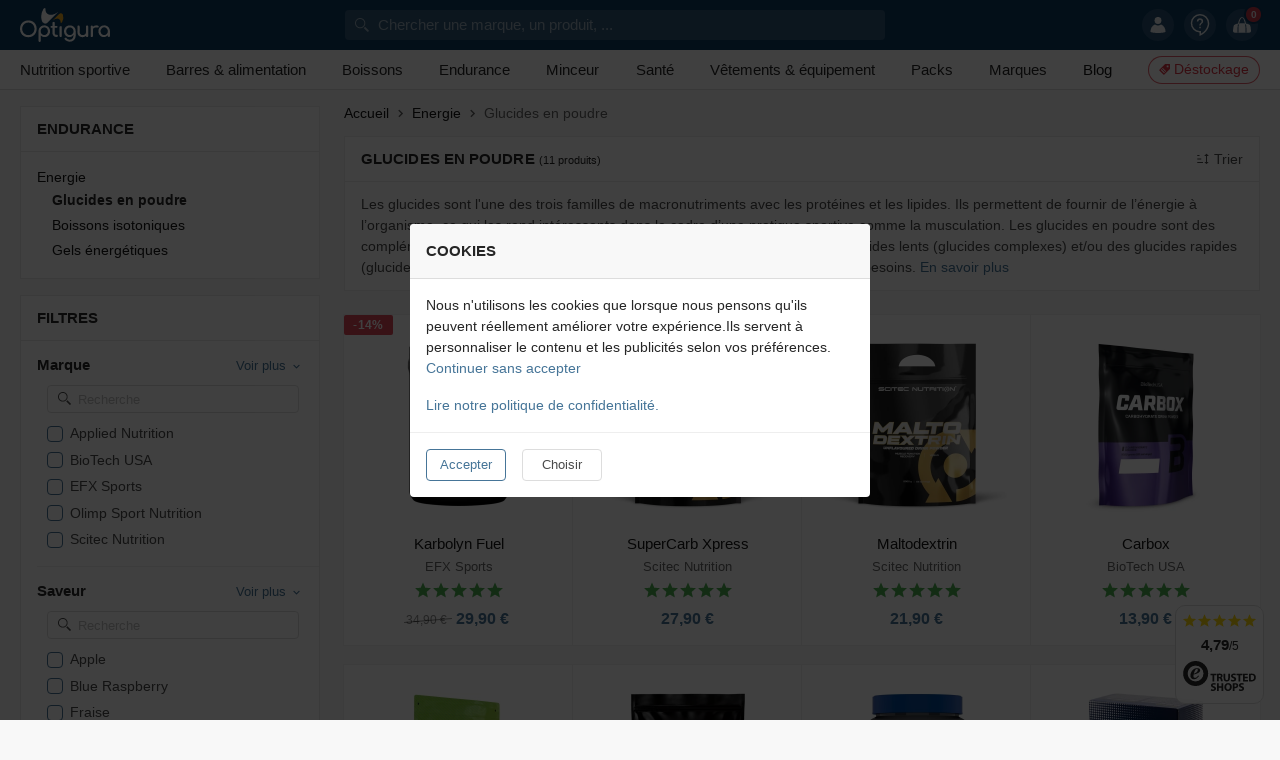

--- FILE ---
content_type: text/html; charset=utf-8
request_url: https://www.optigura.fr/store/glucides-en-poudre
body_size: 19702
content:
<!doctype html>
<html data-n-head-ssr lang="fr-FR" data-n-head="%7B%22lang%22:%7B%22ssr%22:%22fr-FR%22%7D%7D">
  <head >
    <title>Glucides en poudre - Achat / Vente - Optigura</title><meta data-n-head="ssr" name="viewport" content="width=device-width, initial-scale=1"><meta data-n-head="ssr" data-hid="og:image" property="og:image" content="/img/banners/cat2-w435h445@2x.06751.webp"><meta data-n-head="ssr" data-hid="charset" charset="utf-8"><meta data-n-head="ssr" data-hid="mobile-web-app-capable" name="mobile-web-app-capable" content="yes"><meta data-n-head="ssr" data-hid="apple-mobile-web-app-title" name="apple-mobile-web-app-title" content="Optigura"><meta data-n-head="ssr" data-hid="theme-color" name="theme-color" content="#f8f8f8"><meta data-n-head="ssr" data-hid="og:type" name="og:type" property="og:type" content="website"><meta data-n-head="ssr" data-hid="og:site_name" name="og:site_name" property="og:site_name" content="Optigura"><meta data-n-head="ssr" data-hid="description" name="description" content="Sélection de Glucides en poudre livrée gratuitement en 24h chrono dès 49 €. Assurance sur vos achats jusqu&#x27;à 2 500 €"><meta data-n-head="ssr" data-hid="og:title" property="og:title" content="Glucides en poudre - Achat / Vente"><meta data-n-head="ssr" data-hid="og:description" property="og:description" content="Sélection de Glucides en poudre livrée gratuitement en 24h chrono dès 49 €. Assurance sur vos achats jusqu&#x27;à 2 500 €"><meta data-n-head="ssr" data-hid="twitter:title" name="twitter:title" content="Glucides en poudre - Achat / Vente"><meta data-n-head="ssr" data-hid="twitter:description" name="twitter:description" content="Sélection de Glucides en poudre livrée gratuitement en 24h chrono dès 49 €. Assurance sur vos achats jusqu&#x27;à 2 500 €"><link data-n-head="ssr" rel="icon" type="image/x-icon" href="/favicon.ico"><link data-n-head="ssr" data-hid="shortcut-icon" rel="shortcut icon" href="/_nuxt/icons/icon_64x64.919b6a.png"><link data-n-head="ssr" data-hid="apple-touch-icon" rel="apple-touch-icon" href="/_nuxt/icons/icon_512x512.919b6a.png" sizes="512x512"><link data-n-head="ssr" rel="manifest" href="/_nuxt/manifest.a3f8b28c.json" data-hid="manifest"><link data-n-head="ssr" rel="canonical" href="https://www.optigura.fr/store/glucides-en-poudre"><link data-n-head="ssr" rel="alternate" hreflang="x-default" href="https://www.optigura.fr/store/glucides-en-poudre"><link data-n-head="ssr" rel="alternate" hreflang="fr-FR" href="https://www.optigura.fr/store/glucides-en-poudre"><link data-n-head="ssr" rel="alternate" hreflang="it-IT" href="https://www.optigura.it/store/carboidrati"><script data-n-head="ssr" type="application/ld+json">[{"@context":"https://schema.org","@type":"Organization","url":"https://www.optigura.fr","logo":"https://www.optigura.fr/img/logo.svg","contactPoint":[{"@type":"ContactPoint","telephone":"+33 9 73 72 96 49","contactType":"customer service"}]},{"@context":"https://schema.org","@type":"BreadcrumbList","itemListElement":[{"@type":"ListItem","position":1,"name":"Energie","item":"https://www.optigura.fr/store/energie"},{"@type":"ListItem","position":2,"name":"Glucides en poudre","item":"https://www.optigura.fr/store/glucides-en-poudre"}]}]</script><link rel="stylesheet" href="/_nuxt/css/9e90cfe.css"><link rel="stylesheet" href="/_nuxt/css/a39e488.css">
  </head>
  <body >
    <div data-server-rendered="true" id="__app"><span></span><div id="__layout"><div class="wrap"><div class="common"><div class="o-side"><!----><div class="o-side__content drawer lk-darknull o-side__content--fixed o-side__content--fullheight o-side__content--right o-side__content--hidden" style="display:none;"></div></div> <!----> <div class="o-side"><!----><div class="o-side__content drawer lk-darknull o-side__content--fixed o-side__content--fullheight o-side__content--hidden" style="display:none;"></div></div> <span href="#__app" class="totop hide"><svg aria-hidden="true" focusable="false" class="icon md"><use xlink:href="/img/sprite.10003.svg#chevron_up"></use></svg></span> <div class="trustbadge"><div class="details"><div class="stars"><svg aria-hidden="true" focusable="false" class="icon"><use xlink:href="/img/sprite.10003.svg#star"></use></svg><svg aria-hidden="true" focusable="false" class="icon"><use xlink:href="/img/sprite.10003.svg#star"></use></svg><svg aria-hidden="true" focusable="false" class="icon"><use xlink:href="/img/sprite.10003.svg#star"></use></svg><svg aria-hidden="true" focusable="false" class="icon"><use xlink:href="/img/sprite.10003.svg#star"></use></svg><svg aria-hidden="true" focusable="false" class="icon"><use xlink:href="/img/sprite.10003.svg#star"></use></svg></div> <div class="score"><b>4,79</b><span>/5</span></div></div> <svg aria-hidden="true" focusable="false" class="icon logo"><use xlink:href="/img/sprite.10003.svg#trustedshops"></use></svg></div></div> <header id="header"><!----> <div class="top"><div class="container"><div id="logo"><!----> <img src="/img/logo.10003.svg" width="90" height="34" alt="Logo Optigura" loading="lazy"></div> <div class="search"><div class="flex"><svg aria-hidden="true" focusable="false" class="icon mr-2"><use xlink:href="/img/sprite.10003.svg#search"></use></svg>
          Chercher une marque, un produit, ...
        </div> <!----></div> <ul id="secondary" class="lk-dark"><!----> <li><span class="icn prominent"><svg aria-hidden="true" focusable="false" class="icon"><use xlink:href="/img/sprite.10003.svg#user"></use></svg></span> <!----></li> <li><span class="icn prominent"><svg aria-hidden="true" focusable="false" class="icon sm"><use xlink:href="/img/sprite.10003.svg#help"></use></svg></span> <ul class="menu-ol" style="display:none;"><li class="hours"><a href="tel:+33 9 73 72 96 49"><span class="phone"><svg aria-hidden="true" focusable="false" class="icon baseline"><use xlink:href="/img/sprite.10003.svg#phone"></use></svg>
          +33 9 73 72 96 49
        </span></a>
      Nous répondons à vos questions
      du Lundi au Vendredi de 10h à 13h et de 14h à 17h.
    </li> <li><a href="javascript:;">Suivi de commande</a></li><li><a href="/support/returns-refunds" title="Droit de rétractation">
          Droit de rétractation
        </a></li></ul></li> <li><span class="icn prominent cart"><svg aria-hidden="true" focusable="false" class="icon"><use xlink:href="/img/sprite.10003.svg#cart"></use></svg> <span class="tag">0</span></span> <ul class="cart mini menu-ol" style="display:none;"><li class="block"><div class="empty-result"><img src="/img/assets/cart-empty.10003.svg" width="286" height="143" alt="Votre panier ne contient aucun produit :(" loading="lazy"> <p class="title mb-6">Votre panier ne contient aucun produit :(</p></div></li></ul></li></ul></div></div> <nav class="lk-dark"><ul id="primary" class="container"><li>
    Nutrition sportive
    <div class="menu-ol" style="display:none;"><ul class="menu1 el0"><li><a href="/store/whey-proteines" title="Whey protéine">
        Whey protéine
        <svg aria-hidden="true" focusable="false" class="icon"><use xlink:href="/img/sprite.10003.svg#chevron_right"></use></svg></a> <!----></li><li><a href="/store/proteines" title="Autres protéines">
        Autres protéines
        <svg aria-hidden="true" focusable="false" class="icon"><use xlink:href="/img/sprite.10003.svg#chevron_right"></use></svg></a> <!----></li><li><a href="/store/mass-gainers" title="Mass gainers">
        Mass gainers
        <svg aria-hidden="true" focusable="false" class="icon"><use xlink:href="/img/sprite.10003.svg#chevron_right"></use></svg></a> <!----></li><li><a href="/store/bcaa" title="BCAA / EAA">
        BCAA / EAA
        <svg aria-hidden="true" focusable="false" class="icon"><use xlink:href="/img/sprite.10003.svg#chevron_right"></use></svg></a> <!----></li><li><a href="/store/acides-amines" title="Acides aminés">
        Acides aminés
        <svg aria-hidden="true" focusable="false" class="icon"><use xlink:href="/img/sprite.10003.svg#chevron_right"></use></svg></a> <!----></li><li><a href="/store/creatines" title="Créatines">
        Créatines
        <svg aria-hidden="true" focusable="false" class="icon"><use xlink:href="/img/sprite.10003.svg#chevron_right"></use></svg></a> <!----></li><li><a href="/store/boosters-pour-la-musculation" title="Boosters">
        Boosters
        <svg aria-hidden="true" focusable="false" class="icon"><use xlink:href="/img/sprite.10003.svg#chevron_right"></use></svg></a> <!----></li><li><a href="/store/anabolisants-naturels" title="Anabolisants naturels">
        Anabolisants naturels
        <svg aria-hidden="true" focusable="false" class="icon"><use xlink:href="/img/sprite.10003.svg#chevron_right"></use></svg></a> <!----></li></ul></div></li><li>
    Barres &amp; alimentation
    <div class="menu-ol" style="display:none;"><ul class="menu1 el1"><li><a href="/store/barres" title="Barres">
        Barres
        <svg aria-hidden="true" focusable="false" class="icon"><use xlink:href="/img/sprite.10003.svg#chevron_right"></use></svg></a> <!----></li><li><a href="/store/snacks-proteines" title="Snacks protéinés">
        Snacks protéinés
        <svg aria-hidden="true" focusable="false" class="icon"><use xlink:href="/img/sprite.10003.svg#chevron_right"></use></svg></a> <!----></li><li><a href="/store/pate-a-tartiner" title="Pâtes à tartiner">
        Pâtes à tartiner
        <svg aria-hidden="true" focusable="false" class="icon"><use xlink:href="/img/sprite.10003.svg#chevron_right"></use></svg></a> <!----></li><li><a href="/store/farines" title="Farines et céréales">
        Farines et céréales
        <svg aria-hidden="true" focusable="false" class="icon"><use xlink:href="/img/sprite.10003.svg#chevron_right"></use></svg></a> <!----></li><li><a href="/store/sauces-dietetiques" title="Sauces et arômes">
        Sauces et arômes
        <svg aria-hidden="true" focusable="false" class="icon"><use xlink:href="/img/sprite.10003.svg#chevron_right"></use></svg></a> <!----></li><li><a href="/store/cuisine-dietetique" title="Cuisine diététique">
        Cuisine diététique
        <svg aria-hidden="true" focusable="false" class="icon"><use xlink:href="/img/sprite.10003.svg#chevron_right"></use></svg></a> <!----></li></ul></div></li><li>
    Boissons
    <div class="menu-ol" style="display:none;"><ul class="menu1 el2"><li><a href="/store/pret-a-consommer" title="Prêt à consommer">
        Prêt à consommer
        <svg aria-hidden="true" focusable="false" class="icon"><use xlink:href="/img/sprite.10003.svg#chevron_right"></use></svg></a> <!----></li></ul></div></li><li>
    Endurance
    <div class="menu-ol" style="display:none;"><ul class="menu1 el3"><li><a href="/store/energie" title="Energie">
        Energie
        <svg aria-hidden="true" focusable="false" class="icon"><use xlink:href="/img/sprite.10003.svg#chevron_right"></use></svg></a> <!----></li><li><a href="/store/hydratation" title="Hydratation">
        Hydratation
        <svg aria-hidden="true" focusable="false" class="icon"><use xlink:href="/img/sprite.10003.svg#chevron_right"></use></svg></a> <!----></li></ul></div></li><li>
    Minceur
    <div class="menu-ol" style="display:none;"><ul class="menu1 el4"><li><a href="/store/bruleurs-graisse" title="Brûleurs de graisse">
        Brûleurs de graisse
        <svg aria-hidden="true" focusable="false" class="icon"><use xlink:href="/img/sprite.10003.svg#chevron_right"></use></svg></a> <!----></li><li><a href="/store/produits-minceur" title="Produits minceur">
        Produits minceur
        <svg aria-hidden="true" focusable="false" class="icon"><use xlink:href="/img/sprite.10003.svg#chevron_right"></use></svg></a> <!----></li><li><a href="/store/carnitines" title="Carnitine">
        Carnitine
        <svg aria-hidden="true" focusable="false" class="icon"><use xlink:href="/img/sprite.10003.svg#chevron_right"></use></svg></a> <!----></li></ul></div></li><li>
    Santé
    <div class="menu-ol" style="display:none;"><ul class="menu1 el5"><li><a href="/store/vitamines" title="Vitamines">
        Vitamines
        <svg aria-hidden="true" focusable="false" class="icon"><use xlink:href="/img/sprite.10003.svg#chevron_right"></use></svg></a> <!----></li><li><a href="/store/mineraux" title="Minéraux">
        Minéraux
        <svg aria-hidden="true" focusable="false" class="icon"><use xlink:href="/img/sprite.10003.svg#chevron_right"></use></svg></a> <!----></li><li><a href="/store/collagene" title="Collagène">
        Collagène
        <svg aria-hidden="true" focusable="false" class="icon"><use xlink:href="/img/sprite.10003.svg#chevron_right"></use></svg></a> <!----></li><li><a href="/store/confort-articulaire" title="Confort Articulaire">
        Confort Articulaire
        <svg aria-hidden="true" focusable="false" class="icon"><use xlink:href="/img/sprite.10003.svg#chevron_right"></use></svg></a> <!----></li><li><a href="/store/super-aliments" title="Super Aliments">
        Super Aliments
        <svg aria-hidden="true" focusable="false" class="icon"><use xlink:href="/img/sprite.10003.svg#chevron_right"></use></svg></a> <!----></li><li><a href="/store/sommeil" title="Sommeil">
        Sommeil
        <svg aria-hidden="true" focusable="false" class="icon"><use xlink:href="/img/sprite.10003.svg#chevron_right"></use></svg></a> <!----></li><li><a href="/store/produits-sante" title="Produits santé">
        Produits santé
        <svg aria-hidden="true" focusable="false" class="icon"><use xlink:href="/img/sprite.10003.svg#chevron_right"></use></svg></a> <!----></li><li><a href="/store/antioxydants" title="Antioxydants">
        Antioxydants
        <svg aria-hidden="true" focusable="false" class="icon"><use xlink:href="/img/sprite.10003.svg#chevron_right"></use></svg></a> <!----></li><li><a href="/store/draineurs" title="Draineurs">
        Draineurs
        <svg aria-hidden="true" focusable="false" class="icon"><use xlink:href="/img/sprite.10003.svg#chevron_right"></use></svg></a> <!----></li></ul></div></li><li>
    Vêtements &amp; équipement
    <div class="menu-ol" style="display:none;"><ul class="menu1 el6"><li><a href="/store/vetements-homme" title="Vêtements homme">
        Vêtements homme
        <svg aria-hidden="true" focusable="false" class="icon"><use xlink:href="/img/sprite.10003.svg#chevron_right"></use></svg></a> <!----></li><li><a href="/store/vetements-femmes" title="Vêtements femmes">
        Vêtements femmes
        <svg aria-hidden="true" focusable="false" class="icon"><use xlink:href="/img/sprite.10003.svg#chevron_right"></use></svg></a> <!----></li><li><a href="/store/accessoires-musculation" title="Accessoires de musculation">
        Accessoires de musculation
        <svg aria-hidden="true" focusable="false" class="icon"><use xlink:href="/img/sprite.10003.svg#chevron_right"></use></svg></a> <!----></li><li><a href="/store/accessoires-du-sportif" title="Accessoires du sportif">
        Accessoires du sportif
        <svg aria-hidden="true" focusable="false" class="icon"><use xlink:href="/img/sprite.10003.svg#chevron_right"></use></svg></a> <!----></li></ul></div></li> <li>
    Packs

    <div class="menu-ol" style="display:none;"><ul class="menu1 el99"><li><a href="/store/packs/packs-promotionnels" title="Packs promotionnels">
        Packs promotionnels
        <svg aria-hidden="true" focusable="false" class="icon"><use xlink:href="/img/sprite.10003.svg#chevron_right"></use></svg></a> <!----></li><li><a href="/store/packs/packs-whey-proteine" title="Packs whey protéine">
        Packs whey protéine
        <svg aria-hidden="true" focusable="false" class="icon"><use xlink:href="/img/sprite.10003.svg#chevron_right"></use></svg></a> <!----></li></ul></div></li> <li>
    Marques
    <div class="menu-ol brands" style="display:none;"><ul class="menu1"><li><a href="/brand/optigura" title="Optigura"><img src="/img/brands/optigura-w80h36bg0@2x.10441.webp" width="80" height="36" alt="Optigura" loading="lazy"></a></li><li><a href="/brand/mymuscle" title="MyMuscle"><img src="/img/brands/mymuscle-w80h36bg0@2x.44846.webp" width="80" height="36" alt="MyMuscle" loading="lazy"></a></li><li><a href="/brand/biotech-usa" title="BioTech USA"><img src="/img/brands/biotech-usa-w80h36bg0@2x.44839.webp" width="80" height="36" alt="BioTech USA" loading="lazy"></a></li><li><a href="/brand/scitec-nutrition" title="Scitec Nutrition"><img src="/img/brands/scitec-nutrition-w80h36bg0@2x.37856.webp" width="80" height="36" alt="Scitec Nutrition" loading="lazy"></a></li><li><a href="/brand/cellucor" title="Cellucor"><img src="/img/brands/cellucor-w80h36bg0@2x.75664.webp" width="80" height="36" alt="Cellucor" loading="lazy"></a></li><li><a href="/brand/muscletech" title="MuscleTech"><img src="/img/brands/muscletech-w80h36bg0@2x.73452.webp" width="80" height="36" alt="MuscleTech" loading="lazy"></a></li><li><a href="/brand/olimp-sport-nutrition" title="Olimp Sport Nutrition"><img src="/img/brands/olimp-sport-nutrition-w80h36bg0@2x.44796.webp" width="80" height="36" alt="Olimp Sport Nutrition" loading="lazy"></a></li><li><a href="/brand/optimum-nutrition" title="Optimum Nutrition"><img src="/img/brands/optimum-nutrition-w80h36bg0@2x.51510.webp" width="80" height="36" alt="Optimum Nutrition" loading="lazy"></a></li></ul> <ul class="menu2"><li><a href="/brand/addict-sport-nutrition" title="Addict Sport Nutrition">
            Addict Sport Nutrition
            <!----></a></li><li><a href="/brand/ak47-labs" title="AK47 Labs">
            AK47 Labs
            <!----></a></li><li><a href="/brand/alasature" title="Alasature">
            Alasature
            <!----></a></li><li><a href="/brand/anderson-research" title="Anderson Research">
            Anderson Research
            <!----></a></li><li><a href="/brand/applied-nutrition" title="Applied Nutrition">
            Applied Nutrition
            <!----></a></li><li><a href="/brand/barebells" title="Barebells">
            Barebells
            <!----></a></li><li><a href="/brand/biotech-usa" title="BioTech USA">
            BioTech USA
            <!----></a></li><li><a href="/brand/bolero" title="Bolero Drink">
            Bolero Drink
            <!----></a></li><li><a href="/brand/bsn" title="BSN Nutrition">
            BSN Nutrition
            <!----></a></li><li><a href="/brand/cellucor" title="Cellucor">
            Cellucor
            <!----></a></li><li><a href="/brand/celsius" title="Celsius">
            Celsius
            <!----></a></li><li><a href="/brand/chemp" title="Chemp">
            Chemp
            <!----></a></li><li><a href="/brand/clif" title="Clif">
            Clif
            <!----></a></li><li><a href="/brand/climaqx" title="Climaqx">
            Climaqx
            <!----></a></li><li><a href="/brand/cobra-labs" title="Cobra Labs/JNX Sports">
            Cobra Labs/JNX Sports
            <!----></a></li><li><a href="/brand/corgenic" title="Corgenic">
            Corgenic
            <!----></a></li><li><a href="/brand/daily-life" title="Daily Life">
            Daily Life
            <!----></a></li><li><a href="/brand/danone" title="Danone">
            Danone
            <!----></a></li><li><a href="/brand/dymatize" title="Dymatize">
            Dymatize
            <!----></a></li><li><a href="/brand/eafit" title="EAFIT">
            EAFIT
            <!----></a></li><li><a href="/brand/efx-sports" title="EFX Sports">
            EFX Sports
            <!----></a></li><li><a href="/brand/eric-favre" title="Eric Favre">
            Eric Favre
            <!----></a></li><li><a href="/brand/frinsa" title="Frinsa">
            Frinsa
            <!----></a></li><li><a href="/brand/gofitness-nutrition" title="GoFitness">
            GoFitness
            <!----></a></li></ul> <a href="/brands" title="Voir toutes nos marques" class="ml-4"><b>Voir toutes nos marques</b> <svg aria-hidden="true" focusable="false" class="icon baseline"><use xlink:href="/img/sprite.10003.svg#arrow_forward"></use></svg></a></div></li> <li class="solo"><a href="/blog" title="Blog">
      Blog
    </a></li> <li class="clearance solo"><a href="/store/clearance" title="Déstockage" class="tag"><svg aria-hidden="true" focusable="false" class="icon xs mr-1"><use xlink:href="/img/sprite.10003.svg#tag"></use></svg>
      Déstockage
    </a></li></ul></nav></header> <main class="main"><div class="wrap"><!----> <section class="container catalog fw"><!----> <div class="grid gap-6"><div class="head"><ul class="breadcrumbs"><li><a href="/" title="Accueil" class="alink">Accueil</a> <svg aria-hidden="true" focusable="false" class="icon"><use xlink:href="/img/sprite.10003.svg#chevron_right"></use></svg></li> <li><a href="/store/energie" title="Energie">Energie</a> <svg aria-hidden="true" focusable="false" class="icon"><use xlink:href="/img/sprite.10003.svg#chevron_right"></use></svg></li><li>Glucides en poudre <!----></li></ul> <div class="box"><div class="box-header px-4"><span class="wrap"><h1 class="box-title">Glucides en poudre</h1> <span class="caption">
                (11 produits)
              </span></span> <div class="o-drop"><div tabindex="0" aria-haspopup="true" class="o-drop__trigger"><div class="sort"><svg aria-hidden="true" focusable="false" class="icon mr-1"><use xlink:href="/img/sprite.10003.svg#sort"></use></svg>
                Trier
              </div></div><div aria-hidden="true" class="o-drop__overlay" style="display:none;"></div><div aria-hidden="true" role="list" aria-modal="true" class="o-drop__menu o-drop__menu--bottom-left" style="display:none;"> <div tabindex="0" class="o-drop__item">
                Recommandés
              </div><div tabindex="0" class="o-drop__item">
                Mieux notés
              </div><div tabindex="0" class="o-drop__item">
                Ordre A-Z
              </div><div tabindex="0" class="o-drop__item">
                Meilleures ventes
              </div></div></div></div> <div class="intro py-3 px-4"><span>Les glucides sont l'une des trois familles de macronutriments avec les protéines et les lipides. Ils permettent de fournir de l’énergie à l’organisme, ce qui les rend intéressants dans le cadre d’une pratique sportive comme la musculation. Les glucides en poudre sont des compléments alimentaires solubles qui vous permettent de consommer des glucides lents (glucides complexes) et/ou des glucides rapides (glucides simples) afin de compléter votre apport calorique journalier selon vos besoins.</span> <a href="#description">En savoir plus</a></div></div></div> <nav class="nav"><div class="box mb-4"><div class="box-header px-4"><span class="box-title">Endurance</span></div> <div class="px-4 py-3"><ul class="nav lk-dark"><li><a href="/store/energie" title="Energie" class="name">Energie</a> <ul class="sub"><li><span class="active">Glucides en poudre</span></li><li><a href="/store/boissons-isotoniques" title="Boissons isotoniques" class="name">Boissons isotoniques</a></li><li><a href="/store/gels-energetiques" title="Gels énergétiques" class="name">Gels énergétiques</a></li></ul></li></ul></div></div> <div class="box"><div class="box-header px-4"><span class="box-title">
              Filtres
              
            </span> <!----></div> <div class="pl-4"><div class="filter"><div class="filter-header"><span class="title">
      Marque
    </span> <!----></div> <ul class="list"><li class="mr-5 mb-2"><div class="o-ctrl-input"><input type="text" autocomplete="off" placeholder="Recherche" value="" class="o-input o-input-iconspace-left"><span class="o-icon o-input__icon-left"><svg aria-hidden="true" focusable="false" class="icon"><use xlink:href="/img/sprite.10003.svg#search"></use></svg></span><!----><!----></div></li> <li>
      Aucun résultat trouvé
    </li></ul></div></div> <!----> <div class="pl-4"><div class="filter"><div class="filter-header"><span class="title">
      Saveur
    </span> <!----></div> <ul class="list"><li class="mr-5 mb-2"><div class="o-ctrl-input"><input type="text" autocomplete="off" placeholder="Recherche" value="" class="o-input o-input-iconspace-left"><span class="o-icon o-input__icon-left"><svg aria-hidden="true" focusable="false" class="icon"><use xlink:href="/img/sprite.10003.svg#search"></use></svg></span><!----><!----></div></li> <li>
      Aucun résultat trouvé
    </li></ul></div></div> <!----> <div class="pl-4"><div class="filter"><div class="filter-header"><span class="title">
      Taille
    </span> <!----></div> <ul class="list"><!----> <li>
      Aucun résultat trouvé
    </li></ul></div></div> <div class="pl-4"><div class="filter range"><div class="filter-header"><span class="title">
      Prix
    </span></div> <ul class="list"><li><div class="o-slide"><div class="o-slide__track"><div class="o-slide__fill o-slide__fill--primary" style="width:100%;left:0%;"></div><!----><div class="o-slide__thumb-wrapper" style="left:0%;"><div class="o-tip"><div class="o-tip__content o-tip__content--top o-tip__content--primary" style="display:none;"><span class="o-tip__arrow o-tip__arrow--top o-tip__arrow--primary"></span>13 €</div><div class="o-tip__trigger"><div tabindex="0" role="slider" aria-valuenow="13" aria-valuemin="13" aria-valuemax="52" aria-orientation="horizontal" class="o-slide__thumb thumb-detail o-slide__thumb--rounded"><!----></div></div></div></div><div class="o-slide__thumb-wrapper" style="left:100%;"><div class="o-tip"><div class="o-tip__content o-tip__content--top o-tip__content--primary" style="display:none;"><span class="o-tip__arrow o-tip__arrow--top o-tip__arrow--primary"></span>52 €</div><div class="o-tip__trigger"><div tabindex="0" role="slider" aria-valuenow="52" aria-valuemin="13" aria-valuemax="52" aria-orientation="horizontal" aria-label="" class="o-slide__thumb thumb-detail o-slide__thumb--rounded"><!----></div></div></div></div></div></div></li></ul></div></div> <!----></div></nav> <div class="wrap"><ul class="prods"><li><div class="flags"><span class="tag tag--dark--danger">-14%</span></div> <div class="img"><img src="/img/prods/22302/main-w180h180@2x.12798.webp" width="180" height="180" alt="Karbolyn Fuel - EFX Sports" loading="lazy"></div> <div class="details"><a href="/product/karbolyn-fuel" title="Karbolyn Fuel" class="name">
      Karbolyn Fuel
    </a> <span class="brand">EFX Sports</span> <div class="rating"><div class="stars"><svg aria-hidden="true" focusable="false" class="icon"><use xlink:href="/img/sprite.10003.svg#star"></use></svg><svg aria-hidden="true" focusable="false" class="icon"><use xlink:href="/img/sprite.10003.svg#star"></use></svg><svg aria-hidden="true" focusable="false" class="icon"><use xlink:href="/img/sprite.10003.svg#star"></use></svg><svg aria-hidden="true" focusable="false" class="icon"><use xlink:href="/img/sprite.10003.svg#star"></use></svg><svg aria-hidden="true" focusable="false" class="icon"><use xlink:href="/img/sprite.10003.svg#star"></use></svg></div></div> <div class="price"><span class="strike">
        34,90 €
      </span> <span class="selling">29,90 €</span></div></div> <div class="buy-now"><button type="button" class="o-btn o-btn--success o-btn--expanded"><span class="o-btn__wrapper"><!----><span class="o-btn__label"><svg aria-hidden="true" focusable="false" class="icon baseline mr-1"><use xlink:href="/img/sprite.10003.svg#cart"></use></svg> Ajouter au panier
    </span><!----></span></button></div></li><li><!----> <div class="img"><img src="/img/prods/12921/main-w180h180@2x.17884.webp" width="180" height="180" alt="SuperCarb Xpress - Scitec Nutrition" loading="lazy"></div> <div class="details"><a href="/product/supercarb-xpress" title="SuperCarb Xpress" class="name">
      SuperCarb Xpress
    </a> <span class="brand">Scitec Nutrition</span> <div class="rating"><div class="stars"><svg aria-hidden="true" focusable="false" class="icon"><use xlink:href="/img/sprite.10003.svg#star"></use></svg><svg aria-hidden="true" focusable="false" class="icon"><use xlink:href="/img/sprite.10003.svg#star"></use></svg><svg aria-hidden="true" focusable="false" class="icon"><use xlink:href="/img/sprite.10003.svg#star"></use></svg><svg aria-hidden="true" focusable="false" class="icon"><use xlink:href="/img/sprite.10003.svg#star"></use></svg><svg aria-hidden="true" focusable="false" class="icon"><use xlink:href="/img/sprite.10003.svg#star"></use></svg></div></div> <div class="price"><!----> <span class="selling">27,90 €</span></div></div> <div class="buy-now"><button type="button" class="o-btn o-btn--success o-btn--expanded"><span class="o-btn__wrapper"><!----><span class="o-btn__label"><svg aria-hidden="true" focusable="false" class="icon baseline mr-1"><use xlink:href="/img/sprite.10003.svg#cart"></use></svg> Ajouter au panier
    </span><!----></span></button></div></li><li><!----> <div class="img"><img src="/img/prods/16035/main-w180h180@2x.89930.webp" width="180" height="180" alt="Maltodextrin - Scitec Nutrition" loading="lazy"></div> <div class="details"><a href="/product/maltodextrin-scitec" title="Maltodextrin" class="name">
      Maltodextrin
    </a> <span class="brand">Scitec Nutrition</span> <div class="rating"><div class="stars"><svg aria-hidden="true" focusable="false" class="icon"><use xlink:href="/img/sprite.10003.svg#star"></use></svg><svg aria-hidden="true" focusable="false" class="icon"><use xlink:href="/img/sprite.10003.svg#star"></use></svg><svg aria-hidden="true" focusable="false" class="icon"><use xlink:href="/img/sprite.10003.svg#star"></use></svg><svg aria-hidden="true" focusable="false" class="icon"><use xlink:href="/img/sprite.10003.svg#star"></use></svg><svg aria-hidden="true" focusable="false" class="icon"><use xlink:href="/img/sprite.10003.svg#star"></use></svg></div></div> <div class="price"><!----> <span class="selling">21,90 €</span></div></div> <div class="buy-now"><button type="button" class="o-btn o-btn--success o-btn--expanded"><span class="o-btn__wrapper"><!----><span class="o-btn__label"><svg aria-hidden="true" focusable="false" class="icon baseline mr-1"><use xlink:href="/img/sprite.10003.svg#cart"></use></svg> Ajouter au panier
    </span><!----></span></button></div></li><li><!----> <div class="img"><img src="/img/prods/2692/main-w180h180@2x.06256.webp" width="180" height="180" alt="Carbox - BioTech USA" loading="lazy"></div> <div class="details"><a href="/product/carbox" title="Carbox" class="name">
      Carbox
    </a> <span class="brand">BioTech USA</span> <div class="rating"><div class="stars"><svg aria-hidden="true" focusable="false" class="icon"><use xlink:href="/img/sprite.10003.svg#star"></use></svg><svg aria-hidden="true" focusable="false" class="icon"><use xlink:href="/img/sprite.10003.svg#star"></use></svg><svg aria-hidden="true" focusable="false" class="icon"><use xlink:href="/img/sprite.10003.svg#star"></use></svg><svg aria-hidden="true" focusable="false" class="icon"><use xlink:href="/img/sprite.10003.svg#star"></use></svg><svg aria-hidden="true" focusable="false" class="icon"><use xlink:href="/img/sprite.10003.svg#star"></use></svg></div></div> <div class="price"><!----> <span class="selling">13,90 €</span></div></div> <div class="buy-now"><button type="button" class="o-btn o-btn--success o-btn--expanded"><span class="o-btn__wrapper"><!----><span class="o-btn__label"><svg aria-hidden="true" focusable="false" class="icon baseline mr-1"><use xlink:href="/img/sprite.10003.svg#cart"></use></svg> Ajouter au panier
    </span><!----></span></button></div></li><li><!----> <div class="img"><img src="/img/prods/1061/main-w180h180@2x.08910.webp" width="180" height="180" alt="Dextrex Juice - Olimp Sport Nutrition" loading="lazy"></div> <div class="details"><a href="/product/dextrex-juice" title="Dextrex Juice" class="name">
      Dextrex Juice
    </a> <span class="brand">Olimp Sport Nutrition</span> <div class="rating"><div class="stars"><svg aria-hidden="true" focusable="false" class="icon"><use xlink:href="/img/sprite.10003.svg#star"></use></svg><svg aria-hidden="true" focusable="false" class="icon"><use xlink:href="/img/sprite.10003.svg#star"></use></svg><svg aria-hidden="true" focusable="false" class="icon"><use xlink:href="/img/sprite.10003.svg#star"></use></svg><svg aria-hidden="true" focusable="false" class="icon"><use xlink:href="/img/sprite.10003.svg#star"></use></svg><svg aria-hidden="true" focusable="false" class="icon"><use xlink:href="/img/sprite.10003.svg#star_half"></use></svg></div></div> <div class="price"><!----> <span class="selling">13,99 €</span></div></div> <div class="buy-now"><button type="button" class="o-btn o-btn--success o-btn--expanded"><span class="o-btn__wrapper"><!----><span class="o-btn__label"><svg aria-hidden="true" focusable="false" class="icon baseline mr-1"><use xlink:href="/img/sprite.10003.svg#cart"></use></svg> Ajouter au panier
    </span><!----></span></button></div></li><li><!----> <div class="img"><img src="/img/prods/16819/main-w180h180@2x.44419.webp" width="180" height="180" alt="Cyclic Dextrin - BioTech USA" loading="lazy"></div> <div class="details"><a href="/product/cyclic-dextrin" title="Cyclic Dextrin" class="name">
      Cyclic Dextrin
    </a> <span class="brand">BioTech USA</span> <div class="rating empty"><div class="stars"><svg aria-hidden="true" focusable="false" class="icon"><use xlink:href="/img/sprite.10003.svg#star_border"></use></svg><svg aria-hidden="true" focusable="false" class="icon"><use xlink:href="/img/sprite.10003.svg#star_border"></use></svg><svg aria-hidden="true" focusable="false" class="icon"><use xlink:href="/img/sprite.10003.svg#star_border"></use></svg><svg aria-hidden="true" focusable="false" class="icon"><use xlink:href="/img/sprite.10003.svg#star_border"></use></svg><svg aria-hidden="true" focusable="false" class="icon"><use xlink:href="/img/sprite.10003.svg#star_border"></use></svg></div></div> <div class="price"><!----> <span class="selling">51,90 €</span></div></div> <div class="buy-now"><button type="button" class="o-btn o-btn--success o-btn--expanded"><span class="o-btn__wrapper"><!----><span class="o-btn__label"><svg aria-hidden="true" focusable="false" class="icon baseline mr-1"><use xlink:href="/img/sprite.10003.svg#cart"></use></svg> Ajouter au panier
    </span><!----></span></button></div></li><li><!----> <div class="img"><img src="/img/prods/22397/main-w180h180@2x.31134.webp" width="180" height="180" alt="Carb-X - Applied Nutrition" loading="lazy"></div> <div class="details"><a href="/product/carb-x-applied-nutrition" title="Carb-X" class="name">
      Carb-X
    </a> <span class="brand">Applied Nutrition</span> <div class="rating empty"><div class="stars"><svg aria-hidden="true" focusable="false" class="icon"><use xlink:href="/img/sprite.10003.svg#star_border"></use></svg><svg aria-hidden="true" focusable="false" class="icon"><use xlink:href="/img/sprite.10003.svg#star_border"></use></svg><svg aria-hidden="true" focusable="false" class="icon"><use xlink:href="/img/sprite.10003.svg#star_border"></use></svg><svg aria-hidden="true" focusable="false" class="icon"><use xlink:href="/img/sprite.10003.svg#star_border"></use></svg><svg aria-hidden="true" focusable="false" class="icon"><use xlink:href="/img/sprite.10003.svg#star_border"></use></svg></div></div> <div class="price"><!----> <span class="selling">29,99 €</span></div></div> <div class="buy-now"><button type="button" class="o-btn o-btn--success o-btn--expanded"><span class="o-btn__wrapper"><!----><span class="o-btn__label"><svg aria-hidden="true" focusable="false" class="icon baseline mr-1"><use xlink:href="/img/sprite.10003.svg#cart"></use></svg> Ajouter au panier
    </span><!----></span></button></div></li><li><!----> <div class="img"><img src="/img/prods/9765/main-w180h180@2x.66705.webp" width="180" height="180" alt="Vitargo Pure - Vitargo" loading="lazy"></div> <div class="details"><a href="/product/vitargo-pure" title="Vitargo Pure" class="name">
      Vitargo Pure
    </a> <span class="brand">Vitargo</span> <div class="rating"><div class="stars"><svg aria-hidden="true" focusable="false" class="icon"><use xlink:href="/img/sprite.10003.svg#star"></use></svg><svg aria-hidden="true" focusable="false" class="icon"><use xlink:href="/img/sprite.10003.svg#star"></use></svg><svg aria-hidden="true" focusable="false" class="icon"><use xlink:href="/img/sprite.10003.svg#star"></use></svg><svg aria-hidden="true" focusable="false" class="icon"><use xlink:href="/img/sprite.10003.svg#star"></use></svg><svg aria-hidden="true" focusable="false" class="icon"><use xlink:href="/img/sprite.10003.svg#star"></use></svg></div></div> <div class="price"><!----> <span class="selling">34,99 €</span></div></div> <div class="buy-now"><button type="button" class="o-btn o-btn--success o-btn--expanded"><span class="o-btn__wrapper"><!----><span class="o-btn__label"><svg aria-hidden="true" focusable="false" class="icon baseline mr-1"><use xlink:href="/img/sprite.10003.svg#cart"></use></svg> Ajouter au panier
    </span><!----></span></button></div></li><li><!----> <div class="img"><img src="/img/prods/18127/main-w180h180@2x.45186.webp" width="180" height="180" alt="CarboNox - Olimp Sport Nutrition" loading="lazy"></div> <div class="details"><a href="/product/carbo-nox" title="CarboNox" class="name">
      CarboNox
    </a> <span class="brand">Olimp Sport Nutrition</span> <div class="rating"><div class="stars"><svg aria-hidden="true" focusable="false" class="icon"><use xlink:href="/img/sprite.10003.svg#star"></use></svg><svg aria-hidden="true" focusable="false" class="icon"><use xlink:href="/img/sprite.10003.svg#star"></use></svg><svg aria-hidden="true" focusable="false" class="icon"><use xlink:href="/img/sprite.10003.svg#star"></use></svg><svg aria-hidden="true" focusable="false" class="icon"><use xlink:href="/img/sprite.10003.svg#star"></use></svg><svg aria-hidden="true" focusable="false" class="icon"><use xlink:href="/img/sprite.10003.svg#star"></use></svg></div></div> <div class="price"><!----> <span class="selling">13,49 €</span></div></div> <div class="buy-now"><button type="button" class="o-btn o-btn--success o-btn--expanded"><span class="o-btn__wrapper"><!----><span class="o-btn__label"><svg aria-hidden="true" focusable="false" class="icon baseline mr-1"><use xlink:href="/img/sprite.10003.svg#cart"></use></svg> Ajouter au panier
    </span><!----></span></button></div></li><li class="soldout"><div class="flags"><span class="tag tag--dark--default">Épuisé</span></div> <div class="img"><img src="/img/prods/23348/main-w180h180@2x.52885.webp" width="180" height="180" alt="Pure Maltodextrin - Victory Endurance" loading="lazy"></div> <div class="details"><a href="/product/pure-maltodextrin" title="Pure Maltodextrin" class="name">
      Pure Maltodextrin
    </a> <span class="brand">Victory Endurance</span> <div class="rating empty"><div class="stars"><svg aria-hidden="true" focusable="false" class="icon"><use xlink:href="/img/sprite.10003.svg#star_border"></use></svg><svg aria-hidden="true" focusable="false" class="icon"><use xlink:href="/img/sprite.10003.svg#star_border"></use></svg><svg aria-hidden="true" focusable="false" class="icon"><use xlink:href="/img/sprite.10003.svg#star_border"></use></svg><svg aria-hidden="true" focusable="false" class="icon"><use xlink:href="/img/sprite.10003.svg#star_border"></use></svg><svg aria-hidden="true" focusable="false" class="icon"><use xlink:href="/img/sprite.10003.svg#star_border"></use></svg></div></div> <div class="price"><!----> <span class="selling">29,99 €</span></div></div> <div class="buy-now"><button type="button" class="o-btn o-btn--warning o-btn--expanded"><span class="o-btn__wrapper"><!----><span class="o-btn__label"><svg aria-hidden="true" focusable="false" class="icon baseline mr-1"><use xlink:href="/img/sprite.10003.svg#mail-notify"></use></svg> Prévenez-moi
    </span><!----></span></button></div></li><li class="soldout"><div class="flags"><span class="tag tag--dark--default">Épuisé</span></div> <div class="img"><img src="/img/prods/21399/main-w180h180@2x.48424.webp" width="180" height="180" alt="GlycoBol® Cluster Dextrin™ - Yamamoto" loading="lazy"></div> <div class="details"><a href="/product/glycobol-cluster-dextrin" title="GlycoBol® Cluster Dextrin™" class="name">
      GlycoBol® Cluster Dextrin™
    </a> <span class="brand">Yamamoto</span> <div class="rating empty"><div class="stars"><svg aria-hidden="true" focusable="false" class="icon"><use xlink:href="/img/sprite.10003.svg#star_border"></use></svg><svg aria-hidden="true" focusable="false" class="icon"><use xlink:href="/img/sprite.10003.svg#star_border"></use></svg><svg aria-hidden="true" focusable="false" class="icon"><use xlink:href="/img/sprite.10003.svg#star_border"></use></svg><svg aria-hidden="true" focusable="false" class="icon"><use xlink:href="/img/sprite.10003.svg#star_border"></use></svg><svg aria-hidden="true" focusable="false" class="icon"><use xlink:href="/img/sprite.10003.svg#star_border"></use></svg></div></div> <div class="price"><!----> <span class="selling">26,99 €</span></div></div> <div class="buy-now"><button type="button" class="o-btn o-btn--warning o-btn--expanded"><span class="o-btn__wrapper"><!----><span class="o-btn__label"><svg aria-hidden="true" focusable="false" class="icon baseline mr-1"><use xlink:href="/img/sprite.10003.svg#mail-notify"></use></svg> Prévenez-moi
    </span><!----></span></button></div></li></ul> <!----> <div id="description" class="box p-4 small-h"><h2>Pourquoi en prendre en musculation?</h2>

<p>Lors de la pratique d'une activité physique, comme la musculation, les muscles puisent dans les leurs réserves en glycogène pour fournir de l'énergie. Consommer des glucides assimilables rapidement avant un entraînement permet d'augmenter le taux de sucre sanguin et ainsi avoir accès à une source d'énergie immédiate sans épuiser le stock de glycogène musculaire et en limitant les risques d'hypoglycémie. En bref, vous avez plus d’énergie pour réaliser des entraînements plus intenses.</p>

<p>Les glucides en poudre ont un index glycémique élevé ce qui permet d'avoir un pic de glycémie rapide en augmentant le taux de glucose dans le sang. Ils sont utilisés dans les sports d'endurance ou bien par les pratiquants de musculation surtout lorsqu'ils suivent un régime pauvre en glucides. Leur vitesse d'assimilation et d'absorption est élevée contrairement aux aliments riches en glucides comme le pain complet ou la pomme de terre. Cette énergie est donc disponible très rapidement.</p>

<h2>Comment prendre des glucides en poudre?</h2>

<p>Les glucides sont des nutriments dont il faut maitriser les apports. En effet, manger des glucides sans tenir compter de l'heure à laquelle vous les mangez peut fortement vous ralentir dans l'atteinte de vos objectifs physiques. Autour des entraînements, il faudra privilégier les glucides rapides afin de faire augmenter le taux de sucre dans le sang qui sera transformé en molécules de glucose pour ensuite être stockées dans les muscles sous forme de glycogène.</p>

<p>Les glucides en poudre sont faciles à consommer puisqu’il suffit simplement de les mélanger avec de l’eau ou la boisson de votre choix et de les prendre autour de l’entraînement pour plus d’énergie.</p>

<h2>Quand utiliser ce complément alimentaire?</h2>

<p>Les glucides ont principalement leur intérêt lorsqu’ils sont pris autour de l’entraînement pour un gain d’énergie supplémentaire. En effet, c’est durant cette période que vos muscles ont le plus besoin de ce carburant pour soutenir des séances longues et intenses en évitant les risques de fatigue pouvant être liés à une alimentation faible en calories et glucides.</p></div></div></div></section></div></main> <footer id="footer"><div class="container"><ul class="top"><li class="panel"><p class="label">
          Service client
        </p> <ul></ul></li> <li class="panel"><p class="label">À propos d'Optigura</p> <ul></ul></li> <li class="panel"><p class="label">Besoin d'aide ?</p> <ul><li class="txt">
    Nous répondons à vos questions <br>
    du Lundi au Vendredi de 10h à 13h et de 14h à 17h
  </li> <li class="phone"><a href="tel:+33 9 73 72 96 49"><svg aria-hidden="true" focusable="false" class="icon baseline mr-1"><use xlink:href="/img/sprite.10003.svg#phone"></use></svg>
      +33 9 73 72 96 49
    </a> <span class="rate">Coût d'un appel local</span></li> <li><a href="javascript:;" title="Suivi de commande"><svg aria-hidden="true" focusable="false" class="icon baseline mr-1"><use xlink:href="/img/sprite.10003.svg#truck"></use></svg>
      Suivi de commande
    </a></li> <li><a href="javascript:;"><svg aria-hidden="true" focusable="false" class="icon baseline mr-1"><use xlink:href="/img/sprite.10003.svg#cookie"></use></svg> Cookies
    </a></li></ul></li> <li class="panel"><p class="label">Newsletter</p> <ul><li><p>
              Inscrivez-vous à la newsletter et recevez 10% de réduction
            </p> <form method="POST" novalidate="novalidate"><div class="o-field"><!----><div class="o-field__body"><div class="o-field o-field--addons"><div class="o-ctrl-input o-ctrl-input--expanded"><input type="email" autocomplete="off" maxlength="50" placeholder="Email" value="" class="o-input o-input--small o-input--white"><!----><!----><!----></div> <button type="submit" class="addon o-btn o-btn--small o-btn--white"><span class="o-btn__wrapper"><!----><span class="o-btn__label">Je m'inscris</span><!----></span></button></div></div><p class="o-field__message o-field__message-white"> </p></div></form></li> <li class="social"><div><a href="https://www.facebook.com/Optigura" title="Facebook" target="_blank" rel="nofollow noreferrer" class="mr-2"><img src="/img/social/facebook.svg" width="25" height="25" alt="facebook" loading="lazy"></a> <a href="https://www.instagram.com/optigura/" title="Instagram" target="_blank" rel="nofollow noreferrer"><img src="/img/social/instagram.svg" width="25" height="25" alt="instagram" loading="lazy"></a></div> <div class="o-drop"><div tabindex="0" aria-haspopup="true" class="o-drop__trigger"><div class="flex cursor-pointer"><img src="/img/flags/FR.svg" width="25" height="25" alt="flag-FR" loading="lazy" class="mr-2"> <span>France</span> <svg aria-hidden="true" focusable="false" class="icon sm ml-1"><use xlink:href="/img/sprite.10003.svg#chevron_down"></use></svg></div></div><!----><div aria-hidden="true" role="list" aria-modal="true" class="o-drop__menu o-drop__menu--top-left" style="display:none;"> <div tabindex="0" class="flex o-drop__item"><img src="/img/flags/IT.svg" width="25" height="25" alt="Italia" loading="lazy" class="mr-2">
                Italia
              </div></div></div></li></ul></li></ul> <div class="bottom"><div class="partners"><svg aria-hidden="true" focusable="false" class="icon chronopost"><use xlink:href="/img/sprite.10003.svg#chronopost"></use></svg> <svg aria-hidden="true" focusable="false" class="icon trustedshops"><use xlink:href="/img/sprite.10003.svg#trustedshops"></use></svg> <span class="cards"><svg aria-hidden="true" focusable="false" class="icon visa"><use xlink:href="/img/sprite.10003.svg#visa"></use></svg><svg aria-hidden="true" focusable="false" class="icon mastercard"><use xlink:href="/img/sprite.10003.svg#mastercard"></use></svg><svg aria-hidden="true" focusable="false" class="icon sepa"><use xlink:href="/img/sprite.10003.svg#sepa"></use></svg></span></div> <div class="mt-2"><a href="/support/terms-conditions" title="Termes et conditions" class="link">Termes et conditions</a>
        |
        © 2026 Optigura. Tous droits réservés.
      </div></div></div></footer></div></div></div><script>window.__APP__=(function(a,b,c,d,e,f,g,h,i,j,k,l,m,n,o,p,q,r,s,t,u,v,w,x,y,z,A,B,C,D,E,F,G,H,I,J,K,L,M,N,O,P,Q,R,S,T,U,V,W,X,Y,Z,_,$,aa,ab,ac,ad,ae,af,ag,ah,ai,aj,ak,al,am,an,ao,ap,aq,ar,as,at,au,av,aw,ax,ay,az,aA,aB,aC,aD,aE,aF,aG,aH,aI,aJ,aK,aL,aM,aN,aO,aP,aQ,aR,aS,aT){$[0]={url:"\u002Fstore\u002Fenergie",label:H};$[1]={url:aa,label:A};ap[0]={lang:"fr-FR",url:_};ap[1]={lang:"it-IT",url:"https:\u002F\u002Fwww.optigura.it\u002Fstore\u002Fcarboidrati"};as.total=11;as.limit=O;as.limits=[O,50,100,200,500];as.current=G;as.pages=G;aA.duration=O;aA.type="nl";aA.title="-10% sur votre première commande !";aA.msg="Inscrivez-vous à notre newsletter et recevez par mail votre code de réduction";aB.score={value:z,formatted:"4,79"};aB.count="11257";aB.description=aC;aB.url="https:\u002F\u002Fwww.trustedshops.fr\u002Fevaluation\u002Finfo_XA67A3BD9AF204579E274155BF38438C0.html";aD.top=[{label:"Optigura",permalink:aE,img:{path:y,filename:aE,version:"10441",url:a}},{label:"MyMuscle",permalink:aF,img:{path:y,filename:aF,version:"44846",url:a}},{label:D,permalink:E,img:{path:y,filename:E,version:"44839",url:a}},{label:K,permalink:L,img:{path:y,filename:L,version:"37856",url:a}},{label:aG,permalink:W,img:{path:y,filename:W,version:"75664",url:a}},{label:"MuscleTech",permalink:aH,img:{path:y,filename:aH,version:"73452",url:a}},{label:M,permalink:N,img:{path:y,filename:N,version:"44796",url:a}},{label:"Optimum Nutrition",permalink:aI,img:{path:y,filename:aI,version:"51510",url:a}}];aD.all=[{label:"Addict Sport Nutrition",permalink:"addict-sport-nutrition"},{label:"AK47 Labs",permalink:"ak47-labs"},{label:"Alasature",permalink:"alasature"},{label:"Anderson Research",permalink:"anderson-research"},{label:S,permalink:aj},{label:"Barebells",permalink:"barebells"},{label:D,permalink:E},{label:"Bolero Drink",permalink:"bolero"},{label:"BSN Nutrition",permalink:"bsn"},{label:aG,permalink:W},{label:"Celsius",permalink:"celsius"},{label:"Chemp",permalink:"chemp"},{label:"Clif",permalink:"clif"},{label:"Climaqx",permalink:"climaqx"},{label:"Cobra Labs\u002FJNX Sports",permalink:"cobra-labs"},{label:"Corgenic",permalink:"corgenic"},{label:"Daily Life",permalink:"daily-life"},{label:"Danone",permalink:"danone"},{label:"Dymatize",permalink:"dymatize"},{label:"EAFIT",permalink:"eafit"},{label:P,permalink:ag},{label:"Eric Favre",permalink:"eric-favre"},{label:"Frinsa",permalink:"frinsa"},{label:"GoFitness",permalink:"gofitness-nutrition"},{label:"Gorilla Wear",permalink:"gorilla-wear"},{label:"Grenade",permalink:"grenade"},{label:"Ironshark Nutrition",permalink:"ironshark-nutrition"},{label:"Lenny & Larry's",permalink:"lenny-larrys"},{label:"Mammoth",permalink:"mammoth"},{label:"Mars",permalink:"mars"}];aJ[0]={label:"Nutrition sportive",permalink:"nutrition-sportive",children:[{label:"Whey protéine",permalink:"whey-proteines",children:[{label:"Whey concentrée",permalink:"whey-concentree"},{label:"Whey isolate",permalink:"whey-isolate"},{label:"Whey hydrolysée",permalink:"whey-hydrolysee"},{label:"Whey native",permalink:"whey-native"},{label:"Whey sans arôme",permalink:"whey-nature"},{label:"Clear whey",permalink:"clear-whey"}]},{label:"Autres protéines",permalink:"proteines",children:[{label:"Caséine",permalink:"caseine"},{label:"Protéines d'oeuf",permalink:"proteines-d-oeuf"},{label:"Protéines de bœuf",permalink:"proteines-de-boeuf"},{label:"Protéines multi-source",permalink:"proteines-multi-source"},{label:"Protéines végétales",permalink:"proteines-vegetales"}]},{label:"Mass gainers",permalink:"mass-gainers",children:[{label:"Lean gainers",permalink:"lean-gainers"},{label:"Hard gainers",permalink:"hard-gainers"}]},{label:"BCAA \u002F EAA",permalink:"bcaa",children:[{label:"BCAA en poudre",permalink:"bcaa-en-poudre"},{label:"BCAA en gélules",permalink:"bcaa-en-capsules"},{label:"BCAA en comprimés",permalink:"bcaa-en-comprimes"},{label:"BCAA vegan",permalink:"bcaa-vegan"},{label:"BCAA + Glutamine",permalink:"bcaa-glutamine"},{label:"EAA",permalink:"eaa-musculation"},{label:"L-Leucine",permalink:"l-leucine"},{label:"HMB",permalink:"hmb"}]},{label:"Acides aminés",permalink:"acides-amines",children:[{label:"L-Glutamine",permalink:"l-glutamine"},{label:"L-Arginine",permalink:"l-arginine"},{label:"Citrulline Malate",permalink:"l-citrulline-malate"},{label:"Bêta-Alanine",permalink:"beta-alanine"},{label:"Taurine",permalink:"taurine"},{label:"L-Lysine",permalink:"l-lysine"},{label:"L-Tyrosine",permalink:"l-tyrosine"},{label:"L-Glycine",permalink:"l-glycine"}]},{label:"Créatines",permalink:"creatines",children:[{label:"Créatine monohydrate",permalink:"creatine-monohydrate"},{label:"Creapure®",permalink:"creatine-creapure"},{label:"Kre-Alkalyn®",permalink:"kre-alkalyn"}]},{label:"Boosters",permalink:"boosters-pour-la-musculation",children:[{label:"Pre-workout",permalink:"boosters-pre-workout"},{label:"Pre-workout sans créatine",permalink:"pre-workout-sans-creatine"},{label:"Pre-workout sans caféine",permalink:"pre-workout-sans-cafeine"},{label:"Pre-workout en shot",permalink:"pre-workout-en-shot"},{label:"Post-workout",permalink:"post-workout"}]},{label:"Anabolisants naturels",permalink:"anabolisants-naturels",children:[{label:"Boosters de testostérone",permalink:"boosters-de-testosterone"},{label:"Tribulus terrestris",permalink:"tribulus-terrestris"},{label:"Stimulants sexuels",permalink:"stimulants-sexuels"}]}]};aJ[1]={label:"Barres & alimentation",permalink:"barres-et-snacking",children:[{label:"Barres",permalink:"barres",children:[{label:"Barres protéinées",permalink:"barres-proteinees"},{label:"Barres low carb",permalink:"barres-low-carb"},{label:"Barres énergétiques",permalink:"barres-energetiques"},{label:"Barres vegan",permalink:"barres-proteinees-vegan"}]},{label:"Snacks protéinés",permalink:"snacks-proteines",children:[{label:"Cookies protéinés",permalink:"cookies-proteines"},{label:"Gaufrettes protéinées",permalink:"gaufrettes-proteinees"},{label:"Chips protéinées",permalink:"chips-proteinees"},{label:"Snacks sucrés",permalink:"snacks-sucres"}]},{label:"Pâtes à tartiner",permalink:"pate-a-tartiner",children:[{label:"Beurre de cacahuète",permalink:"beurre-de-cacahuete"},{label:"Pâte à tartiner protéinée",permalink:"pates-a-tartiner-proteinees"}]},{label:"Farines et céréales",permalink:"farines",children:[{label:"Farine d'avoine",permalink:"avoine"},{label:"Farine de patate douce",permalink:"patate-douce"},{label:"Farine de riz",permalink:"farine-de-riz"},{label:"Flocons d'avoine",permalink:"flocons-d-avoine"},{label:"Pancakes protéinés",permalink:"pancakes-proteines"},{label:"Préparations protéinées",permalink:"preparation-proteinees"}]},{label:"Sauces et arômes",permalink:"sauces-dietetiques",children:[{label:"Sauces salées zéro",permalink:"sauce-zero-calorie"},{label:"Sauces sucrées zéro",permalink:"sirop-zero-calorie"},{label:"Arômes et édulcorants",permalink:"aromes-liquides"}]},{label:"Cuisine diététique",permalink:"cuisine-dietetique",children:[{label:"Spray de cuisson",permalink:"sprays-de-cuisson"},{label:"Blanc d'oeuf liquide",permalink:"blanc-doeuf-liquide"},{label:"Aliments protéinés",permalink:"aliments-proteines"}]}]};aJ[2]={label:"Boissons",permalink:"boissons",children:[{label:"Prêt à consommer",permalink:"pret-a-consommer",children:[{label:"Boissons protéinées",permalink:"boissons-proteinees"},{label:"Boissons énergisantes",permalink:"boissons-energisantes"},{label:"Boissons aux BCAA",permalink:"boissons-aux-bcaa"},{label:"Boissons à la L-Carnitine",permalink:"boissons-a-la-l-carnitine"},{label:"Boissons vitaminées",permalink:"boissons-vitaminees"}]}]};aJ[3]={label:at,permalink:au,children:[{label:H,permalink:av,children:[{label:A,permalink:V},{label:aw,permalink:ax},{label:ay,permalink:az}]},{label:"Hydratation",permalink:"hydratation",children:[{label:"Electrolytes",permalink:"electrolytes"},{label:"Boissons à diluer",permalink:"boissons-sans-sucre"}]}]};aJ[4]={label:"Minceur",permalink:"minceur",children:[{label:"Brûleurs de graisse",permalink:"bruleurs-graisse",children:[{label:"Brûleurs en gélules",permalink:"bruleurs-de-graisse-gelules"},{label:"Brûleurs liquides",permalink:"bruleurs-de-graisse-liquides"},{label:"Brûleurs en poudre",permalink:"bruleurs-de-graisse-en-poudre"},{label:"Brûleurs sans caféine",permalink:"bruleurs-de-graisse-sans-cafeine"},{label:"CLA",permalink:"cla"},{label:"Caféine",permalink:"cafeine"},{label:"Guarana",permalink:"guarana"}]},{label:"Produits minceur",permalink:"produits-minceur",children:[{label:"Capteurs de graisse",permalink:"capteurs-de-graisse"},{label:"Réducteurs d'appétit",permalink:"reducteur-d-appetit"},{label:"Draineur minceur",permalink:"draineur"},{label:"Crème minceur",permalink:"cremes-minceur"},{label:"Protéine de sèche",permalink:"proteines-seche"},{label:"Chrome",permalink:"chrome"}]},{label:"Carnitine",permalink:"carnitines",children:[{label:"L-Carnitine",permalink:"l-carnitine"},{label:"L-Carnitine liquide",permalink:"l-carnitine-liquide"}]}]};aJ[5]={label:"Santé",permalink:"sante",children:[{label:"Vitamines",permalink:"vitamines",children:[{label:"Vitamine B",permalink:"vitamine-b"},{label:"Vitamine C",permalink:"vitamine-c"},{label:"Vitamine D",permalink:"vitamine-d"},{label:"Multivitamines",permalink:"multivitamines"}]},{label:"Minéraux",permalink:"mineraux",children:[{label:"Magnésium",permalink:"magnesium"},{label:"Calcium",permalink:"calcium"},{label:"Zinc",permalink:"zinc"},{label:"Fer",permalink:"fer"},{label:"ZMA®",permalink:"zma"}]},{label:"Collagène",permalink:"collagene",children:[{label:"Acide hyaluronique",permalink:"acide-hyaluronique"},{label:"Collagène poudre",permalink:"collagene-poudre"},{label:"Collagène en gélules\u002Fcomprimés",permalink:"collagene-en-gelules-comprimes"},{label:"Collagène liquide",permalink:"collagene-liquide"}]},{label:"Confort Articulaire",permalink:"confort-articulaire",children:[{label:"Glucosamine\u002FChondroïtine",permalink:"glucosamine-chondroitine"},{label:"MSM",permalink:"msm"},{label:"Cartilage de requin",permalink:"cartilage-de-requin"},{label:"Complexes articulations",permalink:"complexes-articulations"},{label:"Décontractant musculaire",permalink:"decontractant-musculaire"}]},{label:"Super Aliments",permalink:"super-aliments",children:[{label:"Ashwagandha",permalink:"ashwagandha"},{label:"Maca",permalink:"maca"},{label:"Spiruline",permalink:"spiruline"},{label:"Ginseng",permalink:"ginseng"},{label:"Curcuma",permalink:"curcuma"},{label:"Shilajit",permalink:"shilajit"}]},{label:"Sommeil",permalink:"sommeil",children:[{label:"Mélatonine",permalink:"melatonine"},{label:"L-Tryptophane",permalink:"l-tryptophane"},{label:"GABA",permalink:"gaba"}]},{label:"Produits santé",permalink:"produits-sante",children:[{label:"Digestion",permalink:"digestion"},{label:"Oméga 3",permalink:"omega-3"},{label:"Oméga 6",permalink:"omega-6"}]},{label:"Antioxydants",permalink:"antioxydants",children:[{label:"Ginkgo Biloba",permalink:"ginkgo-biloba"},{label:"Coenzyme Q10",permalink:"co-enzymes"},{label:"Acide Alpha Lipoïque",permalink:"acide-alpha-lipoique"}]},{label:"Draineurs",permalink:"draineurs",children:[{label:"Chardon marie",permalink:"chardon-marie"},{label:"Draineurs hépatiques",permalink:"draineurs-hepatiques"},{label:"Draineurs lymphatiques",permalink:"draineurs-lymphatiques"}]}]};aJ[6]={label:"Vêtements & équipement",permalink:"equipement",children:[{label:"Vêtements homme",permalink:"vetements-homme",children:[{label:"Débardeurs",permalink:"debardeurs-homme"},{label:"T-shirts",permalink:"t-shirts"},{label:"T-shirts manches longues",permalink:"manches-longues"},{label:"Sweats",permalink:"sweats-homme"},{label:"Shorts",permalink:"shorts"},{label:"Pantalons",permalink:"pantalons-joggings-homme"},{label:"Chaussures",permalink:"chaussures-homme"},{label:"Casquettes",permalink:"casquettes"},{label:"Vestes",permalink:"vestes-homme"}]},{label:"Vêtements femmes",permalink:"vetements-femmes",children:[{label:"T-shirts femme",permalink:"t-shirts-femme"},{label:"T-shirts manches longues femme",permalink:"t-shirts-manches-longues-femme"},{label:"Débardeurs femme",permalink:"debardeurs-femme"},{label:"Crop top",permalink:"crop-top"},{label:"Brassières",permalink:"brassieres-femme"},{label:"Sweats femme",permalink:"sweats-hoodies-femme"},{label:"Leggings femme",permalink:"leggings"},{label:"Shorts femme",permalink:"shorts-shorty-femme"},{label:"Maillots de bain",permalink:"maillots-de-bain"}]},{label:"Accessoires de musculation",permalink:"accessoires-musculation",children:[{label:"Gants d'entraînement",permalink:"gants-entrainement"},{label:"Grips pour main",permalink:"pads-et-mousses"},{label:"Protèges poignet",permalink:"proteges-poignet-musculation"},{label:"Sangles de tirage",permalink:"sangles-de-tirage-musculation"},{label:"Genouillères",permalink:"bandes-de-genoux"},{label:"Coudières",permalink:"coudieres"},{label:"Ceintures de force",permalink:"ceinture-de-force"},{label:"Ceinture lestée",permalink:"ceinture-lestee"}]},{label:"Accessoires du sportif",permalink:"accessoires-du-sportif",children:[{label:"Shakers",permalink:"shakers"},{label:"Shakers électriques",permalink:"shakers-electriques"},{label:"Gourdes",permalink:"gourdes"},{label:"Pilulier",permalink:"pilulier"},{label:"Sacs de sport",permalink:"sac-de-sport"},{label:"Sacs repas isothermes",permalink:"sacs-repas-isothermes"},{label:"Serviettes",permalink:"serviettes"}]}]};aM[0]={id:349,label:"Pack protéines",permalink:"pack-proteines",type:F};aM[1]={id:355,label:"Pack gainers",permalink:"pack-gainers",type:F};aQ[0]={id:482,label:"Packs whey concentrée",permalink:"packs-whey-concentree",type:F};return {layout:"default",data:[{rich_snippets:[{"@context":X,"@type":"Organization",url:"https:\u002F\u002Fwww.optigura.fr",logo:"https:\u002F\u002Fwww.optigura.fr\u002Fimg\u002Flogo.svg",contactPoint:[{"@type":"ContactPoint",telephone:"+33 9 73 72 96 49",contactType:"customer service"}]},{"@context":X,"@type":"BreadcrumbList",itemListElement:[{"@type":Y,position:G,name:H,item:"https:\u002F\u002Fwww.optigura.fr\u002Fstore\u002Fenergie"},{"@type":Y,position:Z,name:A,item:_}]}],bc:$,meta:[{hid:ab,name:ab,content:I},{hid:ac,property:ac,content:J},{hid:ad,property:ad,content:I},{hid:ae,name:ae,content:J},{hid:af,name:af,content:I}],catalog:{description:{full:"\u003Ch2\u003EPourquoi en prendre en musculation?\u003C\u002Fh2\u003E\n\n\u003Cp\u003ELors de la pratique d'une activité physique, comme la musculation, les muscles puisent dans les leurs réserves en glycogène pour fournir de l'énergie. Consommer des glucides assimilables rapidement avant un entraînement permet d'augmenter le taux de sucre sanguin et ainsi avoir accès à une source d'énergie immédiate sans épuiser le stock de glycogène musculaire et en limitant les risques d'hypoglycémie. En bref, vous avez plus d’énergie pour réaliser des entraînements plus intenses.\u003C\u002Fp\u003E\n\n\u003Cp\u003ELes glucides en poudre ont un index glycémique élevé ce qui permet d'avoir un pic de glycémie rapide en augmentant le taux de glucose dans le sang. Ils sont utilisés dans les sports d'endurance ou bien par les pratiquants de musculation surtout lorsqu'ils suivent un régime pauvre en glucides. Leur vitesse d'assimilation et d'absorption est élevée contrairement aux aliments riches en glucides comme le pain complet ou la pomme de terre. Cette énergie est donc disponible très rapidement.\u003C\u002Fp\u003E\n\n\u003Ch2\u003EComment prendre des glucides en poudre?\u003C\u002Fh2\u003E\n\n\u003Cp\u003ELes glucides sont des nutriments dont il faut maitriser les apports. En effet, manger des glucides sans tenir compter de l'heure à laquelle vous les mangez peut fortement vous ralentir dans l'atteinte de vos objectifs physiques. Autour des entraînements, il faudra privilégier les glucides rapides afin de faire augmenter le taux de sucre dans le sang qui sera transformé en molécules de glucose pour ensuite être stockées dans les muscles sous forme de glycogène.\u003C\u002Fp\u003E\n\n\u003Cp\u003ELes glucides en poudre sont faciles à consommer puisqu’il suffit simplement de les mélanger avec de l’eau ou la boisson de votre choix et de les prendre autour de l’entraînement pour plus d’énergie.\u003C\u002Fp\u003E\n\n\u003Ch2\u003EQuand utiliser ce complément alimentaire?\u003C\u002Fh2\u003E\n\n\u003Cp\u003ELes glucides ont principalement leur intérêt lorsqu’ils sont pris autour de l’entraînement pour un gain d’énergie supplémentaire. En effet, c’est durant cette période que vos muscles ont le plus besoin de ce carburant pour soutenir des séances longues et intenses en évitant les risques de fatigue pouvant être liés à une alimentation faible en calories et glucides.\u003C\u002Fp\u003E",short:"Les glucides sont l'une des trois familles de macronutriments avec les protéines et les lipides. Ils permettent de fournir de l’énergie à l’organisme, ce qui les rend intéressants dans le cadre d’une pratique sportive comme la musculation. Les glucides en poudre sont des compléments alimentaires solubles qui vous permettent de consommer des glucides lents (glucides complexes) et\u002Fou des glucides rapides (glucides simples) afin de compléter votre apport calorique journalier selon vos besoins."},meta_description:I,meta_title:J,h1:A,category:A,products:[{id:4403,name:"Karbolyn Fuel",permalink:"karbolyn-fuel",brand:{label:P,permalink:ag},img:{path:"\u002Fimg\u002Fprods\u002F22302\u002F",filename:g,version:"12798",url:a},offer:{min:{value:B,formatted:C},max:{value:B,formatted:C},validity:d,base:{value:ah,formatted:ai},selling:{value:B,formatted:C}},price:{min:{value:B,formatted:C},max:{value:B,formatted:C},validity:d,base:{value:ah,formatted:ai},selling:{value:B,formatted:C}},soldout:b,rating:{formatted:Q,value:z,count:G},flags:[{key:"discount",label:"-14%"}],pack:b,pack_msg:a,cashback_percent:c,sizes:[],description:a,meta_description:a,meta_title:a,keypoints:[],directions:a,coming_soon:b},{id:2491,name:"SuperCarb Xpress",permalink:"supercarb-xpress",brand:{label:K,permalink:L},img:{path:"\u002Fimg\u002Fprods\u002F12921\u002F",filename:g,version:"17884",url:a},offer:{min:{value:i,formatted:j},max:{value:i,formatted:j},validity:d,base:{value:i,formatted:j},selling:{value:i,formatted:j}},price:{min:{value:i,formatted:j},max:{value:i,formatted:j},validity:d,base:{value:i,formatted:j},selling:{value:i,formatted:j}},soldout:b,rating:{formatted:Q,value:z,count:Z},flags:[],pack:b,pack_msg:a,cashback_percent:c,sizes:[],description:a,meta_description:a,meta_title:a,keypoints:[],directions:a,coming_soon:b},{id:1532,name:"Maltodextrin",permalink:"maltodextrin-scitec",brand:{label:K,permalink:L},img:{path:"\u002Fimg\u002Fprods\u002F16035\u002F",filename:g,version:"89930",url:a},offer:{min:{value:k,formatted:l},max:{value:k,formatted:l},validity:d,base:{value:k,formatted:l},selling:{value:k,formatted:l}},price:{min:{value:k,formatted:l},max:{value:k,formatted:l},validity:d,base:{value:k,formatted:l},selling:{value:k,formatted:l}},soldout:b,rating:{formatted:Q,value:z,count:9},flags:[],pack:b,pack_msg:a,cashback_percent:c,sizes:[],description:a,meta_description:a,meta_title:a,keypoints:[],directions:a,coming_soon:b},{id:598,name:"Carbox",permalink:"carbox",brand:{label:D,permalink:E},img:{path:"\u002Fimg\u002Fprods\u002F2692\u002F",filename:g,version:"06256",url:a},offer:{min:{value:m,formatted:n},max:{value:m,formatted:n},validity:d,base:{value:m,formatted:n},selling:{value:m,formatted:n}},price:{min:{value:m,formatted:n},max:{value:m,formatted:n},validity:d,base:{value:m,formatted:n},selling:{value:m,formatted:n}},soldout:b,rating:{formatted:R,value:z,count:40},flags:[],pack:b,pack_msg:a,cashback_percent:c,sizes:[],description:a,meta_description:a,meta_title:a,keypoints:[],directions:a,coming_soon:b},{id:140,name:"Dextrex Juice",permalink:"dextrex-juice",brand:{label:M,permalink:N},img:{path:"\u002Fimg\u002Fprods\u002F1061\u002F",filename:g,version:"08910",url:a},offer:{min:{value:o,formatted:p},max:{value:o,formatted:p},validity:d,base:{value:o,formatted:p},selling:{value:o,formatted:p}},price:{min:{value:o,formatted:p},max:{value:o,formatted:p},validity:d,base:{value:o,formatted:p},selling:{value:o,formatted:p}},soldout:b,rating:{formatted:"4,7",value:4.5,count:15},flags:[],pack:b,pack_msg:a,cashback_percent:c,sizes:[],description:a,meta_description:a,meta_title:a,keypoints:[],directions:a,coming_soon:b},{id:3187,name:"Cyclic Dextrin",permalink:"cyclic-dextrin",brand:{label:D,permalink:E},img:{path:"\u002Fimg\u002Fprods\u002F16819\u002F",filename:g,version:"44419",url:a},offer:{min:{value:q,formatted:r},max:{value:q,formatted:r},validity:d,base:{value:q,formatted:r},selling:{value:q,formatted:r}},price:{min:{value:q,formatted:r},max:{value:q,formatted:r},validity:d,base:{value:q,formatted:r},selling:{value:q,formatted:r}},soldout:b,rating:{formatted:c,value:c,count:c},flags:[],pack:b,pack_msg:a,cashback_percent:c,sizes:[],description:a,meta_description:a,meta_title:a,keypoints:[],directions:a,coming_soon:b},{id:4430,name:"Carb-X",permalink:"carb-x-applied-nutrition",brand:{label:S,permalink:aj},img:{path:"\u002Fimg\u002Fprods\u002F22397\u002F",filename:g,version:"31134",url:a},offer:{min:{value:e,formatted:f},max:{value:e,formatted:f},validity:d,base:{value:e,formatted:f},selling:{value:e,formatted:f}},price:{min:{value:e,formatted:f},max:{value:e,formatted:f},validity:d,base:{value:e,formatted:f},selling:{value:e,formatted:f}},soldout:b,rating:{formatted:c,value:c,count:c},flags:[],pack:b,pack_msg:a,cashback_percent:c,sizes:[],description:a,meta_description:a,meta_title:a,keypoints:[],directions:a,coming_soon:b},{id:1786,name:"Vitargo Pure",permalink:"vitargo-pure",brand:{label:ak,permalink:"vitargo"},img:{path:"\u002Fimg\u002Fprods\u002F9765\u002F",filename:g,version:"66705",url:a},offer:{min:{value:s,formatted:t},max:{value:s,formatted:t},validity:d,base:{value:s,formatted:t},selling:{value:s,formatted:t}},price:{min:{value:s,formatted:t},max:{value:s,formatted:t},validity:d,base:{value:s,formatted:t},selling:{value:s,formatted:t}},soldout:b,rating:{formatted:R,value:z,count:al},flags:[],pack:b,pack_msg:a,cashback_percent:c,sizes:[],description:a,meta_description:a,meta_title:a,keypoints:[],directions:a,coming_soon:b},{id:137,name:"CarboNox",permalink:"carbo-nox",brand:{label:M,permalink:N},img:{path:"\u002Fimg\u002Fprods\u002F18127\u002F",filename:g,version:"45186",url:a},offer:{min:{value:u,formatted:v},max:{value:u,formatted:v},validity:d,base:{value:u,formatted:v},selling:{value:u,formatted:v}},price:{min:{value:u,formatted:v},max:{value:u,formatted:v},validity:d,base:{value:u,formatted:v},selling:{value:u,formatted:v}},soldout:b,rating:{formatted:R,value:z,count:69},flags:[],pack:b,pack_msg:a,cashback_percent:c,sizes:[],description:a,meta_description:a,meta_title:a,keypoints:[],directions:a,coming_soon:b},{id:4729,name:"Pure Maltodextrin",permalink:"pure-maltodextrin",brand:{label:am,permalink:"victory-endurance"},img:{path:"\u002Fimg\u002Fprods\u002F23348\u002F",filename:g,version:"52885",url:a},offer:{min:{value:e,formatted:f},max:{value:e,formatted:f},validity:d,base:{value:e,formatted:f},selling:{value:e,formatted:f}},price:{min:{value:e,formatted:f},max:{value:e,formatted:f},validity:d,base:{value:e,formatted:f},selling:{value:e,formatted:f}},soldout:h,rating:{formatted:c,value:c,count:c},flags:[{key:an,label:T}],pack:b,pack_msg:a,cashback_percent:c,sizes:[],description:a,meta_description:a,meta_title:a,keypoints:[],directions:a,coming_soon:b},{id:4133,name:"GlycoBol® Cluster Dextrin™",permalink:"glycobol-cluster-dextrin",brand:{label:ao,permalink:"yamamoto"},img:{path:"\u002Fimg\u002Fprods\u002F21399\u002F",filename:g,version:"48424",url:a},offer:{min:{value:w,formatted:x},max:{value:w,formatted:x},validity:d,base:{value:w,formatted:x},selling:{value:w,formatted:x}},price:{min:{value:w,formatted:x},max:{value:w,formatted:x},validity:d,base:{value:w,formatted:x},selling:{value:w,formatted:x}},soldout:h,rating:{formatted:c,value:c,count:c},flags:[{key:an,label:T}],pack:b,pack_msg:a,cashback_percent:c,sizes:[],description:a,meta_description:a,meta_title:a,keypoints:[],directions:a,coming_soon:b}],alternates:ap,filters:{brands:{label:"Marque",values:[{id:aq,label:S},{id:al,label:D},{id:105,label:P},{id:6,label:M},{id:4,label:K},{id:233,label:am},{id:141,label:ak},{id:213,label:ao}]},sizes:{label:"Taille",values:[{id:32,label:"500g"},{id:43,label:"1000g"},{id:136,label:"1200g"},{id:25,label:"2000g"}]},flavors:{label:"Saveur",values:[{id:64,label:"Apple"},{id:365,label:"Blue Raspberry"},{id:77,label:"Fraise"},{id:136931,label:"Fruit Burst"},{id:332,label:"Grapefruit"},{id:53,label:"Lemon"},{id:152904,label:"Lemon Ice"},{id:49,label:"Orange"},{id:1938,label:"Orange Burst"},{id:682,label:"Peach"},{id:U,label:"Pineapple"},{id:18401,label:"Raspberry Tea"},{id:3224,label:"Saveur neutre"},{id:aq,label:"Watermelon"}]},price:{label:ar,range:{min:13,max:52,label:"€"}}},pagination:as,categories:{label:at,permalink:au,children:[{label:H,permalink:av,children:[{label:A,permalink:V},{label:aw,permalink:ax},{label:ay,permalink:az}]}]},breadcrumbs:$,deals:[],init:{count:{cart:c,deals:c},user:a,token:{expires:a},packs:h,intent:{entry:aA,exit:h},trustbox:aB,usp:{free_shipping_from:"49 €",satisfied_customers:"400000",shipped_items:"3700000"}},menu:{brands:aD,categories:aJ,pack_categories:{label:"Packs",permalink:"packs",children:[{id:U,label:aK,permalink:aL,children:aM},{id:aN,label:aO,permalink:aP,children:aQ}]}}},pagination:as,permalink:V}],fetch:{},error:a,state:{showCookieAlert:h,hasLeavingModal:h,hasEnterModal:O,EnterModalContent:aA,auth_token:a,auth_expires:a,c_token:a,me:a,merge:b,orders_dates:[],selected_orders_date:"m=1",selected_ticket_status:aC,addresses:a,countries:a,locale:"fr",meta_title:J,alternates:ap,menu:aJ,brands:aD,packs:[{id:U,label:aK,permalink:aL,children:aM,type:F},{id:aN,label:aO,permalink:aP,children:aQ,type:F}],skeleton:"catalog",page_loading:b,global_loading:b,store_category_loading:b,cart_count:c,cart:a,cart_loading:b,checkout_loading:h,order_paid:"inProgress",payment_step:a,order:a,deals:[],dump_cart:a,confirmation:a,carriers:[],selectedLocation:{},selectedStore:a,stores:[],trustbox:aB,payment_token:a,payment_confirmation_loading:b,payment_means:[],selected_payment_mean:a,countdown:a,reviews:a,load_more_reviews:b,supportWebp:h,isRetina:b,needHelp:[{label:aR,type:"modal",drawer:"tracking"},{label:aS,link:"support-returns-refunds",simple:h}],i18n:{routeParams:{}}},serverRendered:h,routePath:aa,config:{_app:{basePath:"\u002F",assetsPath:"\u002F_nuxt\u002F",cdnURL:a}},__i18n:{langs:{frFR:{about_the_author:"À propos de l'auteur",about_us:"À propos d'Optigura",accept:"Accepter",active:"Actif",add_address:"Ajouter une adresse",add_to_cart:"Ajouter au panier",address:"Adresse",address_line2:"Complément d'adresse",all:"Tout",all_reviews:"Tous les avis",allergen:"Allergène|Allergènes",already_customer:"Déjà client?",already_subscribed_to_newsletter:"Vous êtes déjà inscrit(e) à notre newsletter",aminogram:"Aminogramme",amount:"Montant",answer:"Réponse",apply:"Appliquer",are_you_sure_no_deals_samples:"Vous avez omis de choisir vos cadeaux et\u002Fou échantillons gratuits. Souhaitez-vous continuer sans en bénéficier?",back_to_store:"Retour à la boutique",based_on_x_reviews:"Basé sur {num} avis",be_the_first_to_review:"Soyez le premier à laisser un avis",being_prepared:"En cours de préparation",benefit:"J'en profite",benefit_x_discount_valid_x:"Vous bénéficiez d'une remise exceptionnelle de {discount}% sur votre commande valable jusqu'à {date}",best_before:"DLUO",best_rated:"Mieux notés",best_sellers:"Meilleures ventes",blog:"Blog",brand:"Marque|Marques",by_proceeding_with_the_payment:"En procédant au paiement, vous acceptez nos Conditions générales de vente",call_cost:"Coût d'un appel local",cancel:"Annuler",carrier_not_found:"Aucun transporteur n'a été trouvé",cashback:"Cashback",category:"Catégorie|Catégories",change_my_address:"Modifier mon adresse",checkout:"Checkout",choose:"Choisir",choose_size:"Choisissez une taille",choose_your_gifts:"Choisissez vos cadeaux",choose_your_samples:"Choisissez vos échantillons",city:"Ville",clear_cart:"Vider le panier",clearance:"Déstockage",close:"Fermer",closed:"Fermé",code:"Code",code_copied:"Code promo copié",come_back_discount:"Revenez vite et profitez d'une réduction immédiate de {discount} avec le code {code}",coming_soon:"Bientôt disponible",company:"Société",compose_pack:"Composer mon pack",confirmation:"Confirmation",confirm:"Confirmer",confirm_pay:"Confirmer et payer",confirm_password:"Confirmer mot de passe",connected:"Connexion internet rétablie",connection_lost:"Connexion internet perdue",contact_us:"Contactez-nous",continue:"Continuer",continue_shopping:"Continuer mes achats",continue_without_accepting:"Continuer sans accepter",cookies:"Cookies",cookies_ad_personalization:"Cookies de personnalisation des publicités",cookies_ad_storage:"Cookies publicitaires",cookies_ad_user_data:"Cookies de suivi des conversion",cookies_analytics_storage:"Cookies analytiques",cookies_description:"Nous n'utilisons les cookies que lorsque nous pensons qu'ils peuvent réellement améliorer votre expérience.Ils servent à personnaliser le contenu et les publicités selon vos préférences.",cookies_necessary:"Cookies obligatoires",cookies_personalization_storage:"Cookies de personnalisation du site",copyright:"© {year} {site}. Tous droits réservés.",country:"Pays",country_code:"Indicatif",create_my_password:"Je crée mon mot de passe",created_at:"Créé le",credit_note:"Avoir",customer_reviews:"Avis client",customer_service:"Service client",date:"Date",deal:"Promo|Promos",delete:"Supprimer",delete_account:"Supprimer mon compte",delivery:"Livraison",delivered_on_x:"Délivré le {date}",discount:"Réduction",document_date:"Date document",document_num:"Num. document",edit:aT,email:"Email",email_sent_to_x:"Un email a été envoyé à {email}",email_us_your_question:"Votre question par email",enter_email_to_reset_password:"Entrez votre adresse email pour recevoir un lien et réinitialiser votre mot de passe",error_occurred:"Oops, une erreur est survenue",error_occurred_details:"Éssayez de recharger la page. Nous avons été informés pour résoudre ce problème.",expected_delivery_on:"Livraison prévue le",expire_at:"Expire le",expired:"Expiré",faq:"FAQ",filter:"Aucun filtre|Filtre|Filtres",find_pickups_around_me:"Trouver les points relais autour de moi",fname:"Prénom",forgotten:"Oublié ?",free:"Gratuit",free_shipping:"Livraison gratuite",from_x_get_more:"Dès {amount}, recevez en plus",from_x_items_get_more:"Dès {threshold} unités, recevez en plus",from_x_purchase:"dès {amount} d'achats",guest:"Invité",hi_x:"Bonjour {fname}",history:"Historique",home:"Domicile",homepage:"Accueil",how_to_order:"Comment commander",how_to_use_x:"Comment utiliser {name} ?",id:"ID",in_stock:"En stock",ingredient:"Ingrédient|Ingrédients",information:"Informations",invoice:"Facture",invoice_date:"Date Facture",invoice_number:"Num. Facture",javascript_disabled:"Javascript semble être désactivé, merci de l'activer pour une meilleure expérience",join_us_free:"Nous rejoindre gratuitement",keep_current_cart:"Garder mon panier actuel",last_x_months:"Les {num} derniers mois",latest_products:"Nouveaux produits",learn_more:"En savoir plus",legal_terms:"Mentions légales",lname:"Nom",locate_me:"Me localiser",logo:"Logo",main_address:"Adresse principale",mark_unread:"Marquer non lu",merge_carts:"Fusionner mes paniers",message:"Message",minimum_amount:"Minimum d'achat",modify:aT,monday_to_friday:"du Lundi au Vendredi de 10h à 13h et de 14h à 17h",move_all_to_cart:"Tout déplacer dans le panier",move_to_cart:"Déplacer dans le panier",my_account:"Mon compte",my_address_book:"Mon carnet d'adresses",my_cart:"Mon panier",my_information:"Mes informations",my_orders:"Mes commandes",my_tickets:"Mes tickets",my_vouchers:"Mes codes promotionnels",name_a_z:"Ordre A-Z",need_help:"Besoin d'aide ?",new:"Nouveau",new_password:"Nouveau mot de passe",new_version_available:"Nouvelle version disponible",newsletter:"Newsletter",nutrition_facts:"Valeurs nutritionnelles",no_available_deals:"Votre commande ne contient pas de produits éligibles aux promotions en cours :\u002F",no_result_found:"Aucun résultat trouvé",no_thanks:"Non, merci",notify_me:"Prévenez-moi",ok:"OK",old_password:"Ancien mot de passe",only_x_left:"Il en reste {qty}",opening_hours:"Horaires",optin_get_x_discount:"Inscrivez-vous à la newsletter et recevez {discount} de réduction",optional:"facultatif",or:"Ou",or_continue_with:"Ou continuer avec",order:"Commande",ordered_on_x:"Commandé le {date}",order_again:"Acheter à nouveau",order_cancelled:"Commande annulée",order_num:"Num. commande",order_tracking:aR,order_verb:"Commander",pack:"Pack|Packs",pack_added:"Pack ajouté",up_to_x_pack:"Jusqu'à -{discount}% en pack promo",page:"Page",page_not_found:"Page non trouvée",password:"Mot de passe",pay_by_transfer:"Votre commande ne sera traitée qu'à réception de votre paiement. Procédez au virement sur le compte suivant en précisant le numéro de commande :",payment:"Paiement",payment_declined:"Votre paiement n'a pas pu aboutir",phone:"Téléphone",pickup_point:"Point relais",please_sign_in:"Veuillez vous connecter",price:ar,privacy_policy:"Charte de confidentialité",product:"Produit|Produits",product_added:"Produit ajouté",product_price_changed:"Le prix de ce produit a changé, passant de {price_former} à {price_selling}",proforma:"Proforma",published:"Publié",qty:"Qté",quality_charter:"Charte de qualité",quantity:"Quantité",read_our_privacy_policy:"Lire notre politique de confidentialité.",reason:"Raison",receive_our_promotions:"Recevoir nos offres promotionnelles",recommended:"Recommandés",refunded:"Remboursé",refuse_all:"Tout refuser",related_articles:"Articles associés",related_products:"Produits associés",reload:"Actualiser",reply_of_x:"Réponse de {name}",reset:"Réinitialiser",reset_password:"Réinitialiser le mot de passe",return:"Retour",returns_refunds:aS,review_placeholder:"Qu'avez-vous pensé de ce produit lors de son utilisation ?",review_saved_successfully:"Avis enregistré avec succès",ri:"AR",ri_long:"Apports de référence pour un adulte moyen (8400 kJ\u002F2000 kcal)",safe_payment_site:"Paiement et site sécurisés",save:"Enregistrer",save_all_for_later:"Tout mettre de côté",save_cart:"Enregistrer mon panier",save_for_later:"Mettre de côté",save_x:"Économisez {discount}",saved_for_later:"Enregistré pour plus tard",search:"Recherche",search_verb:"Chercher",search_brand_product:"Chercher une marque, un produit, ...",search_by_zip_city:"Recherche par code postal et ville",secure_payment:"Paiement sécurisé",secure_personal_data:"{site} s'engage à traiter les données personnelles de façon confidentielle et responsable, et en stricte conformité avec le RGPD. Pour obtenir plus d'information sur la façon dont nous traitons vos données personnelles vous pouvez consulter notre charte de confidentialité",shipped:"Expédiée",shipped_on_x:"Expédiée le {date}",shipment_scheduled_for:"Expédition prévue pour",ship_to_address:"Expédier à cette adresse",shipping_calculated_checkout:"Les frais de port seront calculés à l'étape de livraison",shipping_costs:"Frais de port",shipping_address:"Adresse de livraison",signin:"S'identifier",signout:"Se déconnecter",signup:"Créer un compte",size:"Taille|Tailles",sold_out:T,sort:"Trier",starting_at:"À partir de",status:"État",subject:"Sujet",subtotal:"Sous-total",subscribe:"Je m'inscris",suggestion:"Suggestion|Suggestions",summary:"Récapitulatif",terms_conditions:"Termes et conditions",testimonials:"Témoignages",thank_you_for_your_order_x:"Merci pour votre commande {order_id}",thank_you_for_your_request:"Merci pour votre requête, vous recevrez une réponse dans les plus brefs délais",thank_you_for_your_review:"Merci pour votre avis",thank_you_for_your_subscription:"Merci pour votre inscription",they_talk_about_us:"Ils parlent de nous",this_action_is_irreversible:"Cette action est irréversible, toutes vos données, historiques de commandes et produits enregistrés seront perdus",top_products:"Top produits",total:"Total",total_order:"Total de la commande",try_again:"Réessayer",thread:"Thread",unit_price_in_vat:"Prix u. TTC",up_to_x:"Jusqu'à -{discount}%",updated:"Mis à jour",usp_title1:"Experts en nutrition",usp_sub1:"Depuis 2013",usp_title2:"{num} produits expédiés",usp_sub2:"Retours gratuits",usp_title3:"{num} clients satisfaits",usp_sub3:"Satisfaction garantie",usp_title4:"Site et paiement sécurisés",usp_sub4:"Achetez l'esprit zen",used:"Utilisé",valid_all_site_min_x_until_x:"Valable jusqu'à {date} sur tout le site avec un minimum d'achat de {amount}",validate:"Valider",value:"Valeur",values_for_x:"Valeurs pour {size}",vat:"TVA",verified_purchase:"Achat vérifié",view_all_brands:"Voir toutes nos marques",view_cart:"Voir mon panier",view_less:"Voir moins",view_more:"Voir plus",voucher:"Code promo",voucher_applied:"Code promotionnel appliqué avec succès",voucher_brand_from:"-{amount}% sur les produits {brand} dès {min_amount} d'achats avec le code",voucher_brand_category_from:"-{amount}% sur la catégorie {category} de la marque {brand} dès {min_amount} d'achats avec le code",voucher_category_from:"-{amount}% sur la catégorie {category} dès {min_amount} d'achats avec le code",voucher_global_from:"-{amount}% sur tout le site dès {min_amount} d'achats avec le code",voucher_removed:"Votre code promotionnel a été annulé",warning:"Avertissement|Avertissements",we_answer_questions:"Nous répondons à vos questions",who_are_we:"Qui sommes-nous ?",who_will_retrieve_parcel:"Qui va retirer la commande ?",will_be_back_soon:"Nous serons de retour bientôt",write_a_review:"Écrire un avis",x_already_exists:"{field} existe déjà",x_article:"1 article|{count} articles",x_is_incorrect:"{field} est incorrect",x_left_for_free_shipping:"Encore {amount} pour une livraison gratuite",x_on_your_first_order:"-{discount}% sur votre première commande !",x_order:"Aucune commande|1 commande|{count} commandes",x_persons_purchased_pack:"{count} personnes ont acheté ce pack",x_persons_purchased_product:"{count} personnes ont acheté ce produit",x_product:"Aucun produit|1 produit|{count} produits",x_product_to_choose:"1 produit au choix|{count} produits au choix",x_sample_to_choose:"1 échantillon au choix|{count} échantillons au choix",x_remaining_cashback:"Le montant de votre commande est inférieur à votre cagnotte. Si vous continuez, la différence de {amount} sera perdue!",x_review:"Aucun avis|1 avis|{count} avis",x_selected:"sélectionné|sélectionné|sélectionnés",you_already_have_saved_cart:"Vous avez déjà un panier enregistré sur votre compte. Que souhaitez-vous faire ?",you_earn_x_cashback_next_order:"Vous gagnez {amount} en bon d'achat pour votre prochaine commande",you_have_x_cashback:"Votre cagnotte est de {amount}",you_save_x_on_this_order:"Vous économisez {discount} sur cette commande",your_account_updated:"Votre compte a bien été mis à jour",your_cart_is_empty:"Votre panier ne contient aucun produit :(",your_order_delivered_on:"Votre commande sera livrée le",your_password_updated:"Votre mot de passe a bien été mis à jour",your_review:"Votre avis",zip:"Code postal"}}}}}(null,false,0,"2027-01-25",29.99,"29,99 €","main",true,27.9,"27,90 €",21.9,"21,90 €",13.9,"13,90 €",13.99,"13,99 €",51.9,"51,90 €",34.99,"34,99 €",13.49,"13,49 €",26.99,"26,99 €","\u002Fimg\u002Fbrands\u002F",5,"Glucides en poudre",29.9,"29,90 €","BioTech USA","biotech-usa","pack",1,"Energie","Sélection de Glucides en poudre livrée gratuitement en 24h chrono dès 49 €. Assurance sur vos achats jusqu'à 2 500 €","Glucides en poudre - Achat \u002F Vente","Scitec Nutrition","scitec-nutrition","Olimp Sport Nutrition","olimp-sport-nutrition",20,"EFX Sports","5,0","4,9","Applied Nutrition","Épuisé",65,"glucides-en-poudre","cellucor","https:\u002F\u002Fschema.org","ListItem",2,"https:\u002F\u002Fwww.optigura.fr\u002Fstore\u002Fglucides-en-poudre",Array(2),"\u002Fstore\u002Fglucides-en-poudre","description","og:title","og:description","twitter:title","twitter:description","efx-sports",34.9,"34,90 €","applied-nutrition","Vitargo",30,"Victory Endurance","soldout","Yamamoto",Array(2),139,"Prix",{},"Endurance","endurance","energie","Boissons isotoniques","boissons-isotoniques","Gels énergétiques","gels-energetiques",{},{},"",{},"optigura","mymuscle","Cellucor","muscletech","optimum-nutrition",Array(7),"Packs promotionnels","packs-promotionnels",Array(2),483,"Packs whey protéine","packs-whey-proteine",Array(1),"Suivi de commande","Droit de rétractation","Modifier"));</script><script src="/_nuxt/0cba7ea.modern.js" defer async></script><script src="/_nuxt/ece6808.modern.js" defer async></script><script src="/_nuxt/54b6134.modern.js" defer async></script><script src="/_nuxt/b4a8a68.modern.js" defer async></script><script src="/_nuxt/7b96ea3.modern.js" defer async></script><script src="/_nuxt/9c1330d.modern.js" defer async></script><script src="/_nuxt/08693a2.modern.js" defer async></script><script src="/_nuxt/26bef90.modern.js" defer async></script><script src="/_nuxt/c7ab2e3.modern.js" defer async></script><script src="/_nuxt/1863834.modern.js" defer async></script><script src="/_nuxt/e95b71e.modern.js" defer async></script><script src="/_nuxt/c8a7b19.modern.js" defer async></script><script src="/_nuxt/63d0890.modern.js" defer async></script><script src="/_nuxt/a75f7e9.modern.js" defer async></script>
  </body>
</html>


--- FILE ---
content_type: text/css; charset=UTF-8
request_url: https://www.optigura.fr/_nuxt/css/a39e488.css
body_size: 20366
content:
.keen-slider{display:flex;-webkit-user-select:none;-moz-user-select:none;-ms-user-select:none;user-select:none;-webkit-touch-callout:none;-khtml-user-select:none;touch-action:pan-y;-webkit-tap-highlight-color:transparent}.keen-slider,.keen-slider__slide{overflow:hidden;position:relative}.keen-slider__slide{width:100%;min-height:100%}

/*!
 * FilePond 4.31.1
 * Licensed under MIT, https://opensource.org/licenses/MIT/
 * Please visit https://pqina.nl/filepond/ for details.
 */.filepond--assistant{position:absolute;overflow:hidden;height:1px;width:1px;padding:0;border:0;clip:rect(1px,1px,1px,1px);-webkit-clip-path:inset(50%);clip-path:inset(50%);white-space:nowrap}.filepond--browser.filepond--browser{position:absolute;margin:0;padding:0;left:1em;top:1.75em;width:calc(100% - 2em);opacity:0;font-size:0}.filepond--data{width:0;height:0;padding:0;margin:0;border:none;visibility:hidden;contain:strict}.filepond--data,.filepond--drip{position:absolute;pointer-events:none}.filepond--drip{top:0;left:0;right:0;bottom:0;overflow:hidden;opacity:.1;border-radius:.5em;background:rgba(0,0,0,.01)}.filepond--drip-blob{-webkit-transform-origin:center center;transform-origin:center center;width:8em;height:8em;margin-left:-4em;margin-top:-4em;background:#292625;border-radius:50%}.filepond--drip-blob,.filepond--drop-label{position:absolute;top:0;left:0;will-change:transform,opacity}.filepond--drop-label{right:0;margin:0;color:#4f4f4f;display:flex;justify-content:center;align-items:center;height:0;-webkit-user-select:none;-moz-user-select:none;-ms-user-select:none;user-select:none}.filepond--drop-label.filepond--drop-label label{display:block;margin:0;padding:.5em}.filepond--drop-label label{cursor:default;font-size:.875em;font-weight:400;text-align:center;line-height:1.5}.filepond--label-action{text-decoration:underline;-webkit-text-decoration-skip:ink;text-decoration-skip-ink:auto;-webkit-text-decoration-color:#a7a4a4;text-decoration-color:#a7a4a4;cursor:pointer}.filepond--file-action-button.filepond--file-action-button{font-size:1em;width:1.625em;height:1.625em;font-family:inherit;line-height:inherit;margin:0;padding:0;border:none;outline:none;will-change:transform,opacity}.filepond--file-action-button.filepond--file-action-button span{position:absolute;overflow:hidden;height:1px;width:1px;padding:0;border:0;clip:rect(1px,1px,1px,1px);-webkit-clip-path:inset(50%);clip-path:inset(50%);white-space:nowrap}.filepond--file-action-button.filepond--file-action-button svg{width:100%;height:100%}.filepond--file-action-button.filepond--file-action-button:after{position:absolute;left:-.75em;right:-.75em;top:-.75em;bottom:-.75em;content:""}.filepond--file-action-button{cursor:auto;color:#fff;border-radius:50%;background-color:rgba(0,0,0,.5);background-image:none;box-shadow:0 0 0 0 hsla(0,0%,100%,0);transition:box-shadow .25s ease-in}.filepond--file-action-button:focus,.filepond--file-action-button:hover{box-shadow:0 0 0 .125em hsla(0,0%,100%,.9)}.filepond--file-action-button[disabled]{color:hsla(0,0%,100%,.5);background-color:rgba(0,0,0,.25)}.filepond--file-action-button[hidden]{display:none}.filepond--action-edit-item.filepond--action-edit-item{width:2em;height:2em;padding:.1875em}.filepond--action-edit-item-alt{border:none;line-height:inherit;background:transparent;font-family:inherit;color:inherit;outline:none;padding:0;margin:0 0 0 .25em;pointer-events:all;position:absolute}.filepond--action-edit-item-alt svg{width:1.3125em;height:1.3125em}.filepond--action-edit-item-alt span{font-size:0;opacity:0}.filepond--file-info{position:static;display:flex;flex-direction:column;align-items:flex-start;flex:1;margin:0 .5em 0 0;min-width:0;will-change:transform,opacity;pointer-events:none;-webkit-user-select:none;-moz-user-select:none;-ms-user-select:none;user-select:none}.filepond--file-info *{margin:0}.filepond--file-info .filepond--file-info-main{font-size:.75em;line-height:1.2;text-overflow:ellipsis;overflow:hidden;white-space:nowrap;width:100%}.filepond--file-info .filepond--file-info-sub{font-size:.625em;opacity:.5;transition:opacity .25s ease-in-out;white-space:nowrap}.filepond--file-info .filepond--file-info-sub:empty{display:none}.filepond--file-status{position:static;display:flex;flex-direction:column;align-items:flex-end;flex-grow:0;flex-shrink:0;margin:0;min-width:2.25em;text-align:right;will-change:transform,opacity;pointer-events:none;-webkit-user-select:none;-moz-user-select:none;-ms-user-select:none;user-select:none}.filepond--file-status *{margin:0;white-space:nowrap}.filepond--file-status .filepond--file-status-main{font-size:.75em;line-height:1.2}.filepond--file-status .filepond--file-status-sub{font-size:.625em;opacity:.5;transition:opacity .25s ease-in-out}.filepond--file-wrapper.filepond--file-wrapper{border:none;margin:0;padding:0;min-width:0;height:100%}.filepond--file-wrapper.filepond--file-wrapper>legend{position:absolute;overflow:hidden;height:1px;width:1px;padding:0;border:0;clip:rect(1px,1px,1px,1px);-webkit-clip-path:inset(50%);clip-path:inset(50%);white-space:nowrap}.filepond--file{position:static;display:flex;height:100%;align-items:flex-start;padding:.5625em;color:#fff;border-radius:.5em}.filepond--file .filepond--file-status{margin-left:auto;margin-right:2.25em}.filepond--file .filepond--processing-complete-indicator{pointer-events:none;-webkit-user-select:none;-moz-user-select:none;-ms-user-select:none;user-select:none;z-index:3}.filepond--file .filepond--file-action-button,.filepond--file .filepond--processing-complete-indicator,.filepond--file .filepond--progress-indicator{position:absolute}.filepond--file .filepond--progress-indicator{margin-top:.1875em}@-webkit-keyframes spin{to{-webkit-transform:rotate(1turn);transform:rotate(1turn)}}@-webkit-keyframes fall{to{-webkit-transform:scale(1);transform:scale(1);-webkit-animation-timing-function:ease-out;animation-timing-function:ease-out}}@keyframes fall{0%{opacity:0;-webkit-transform:scale(.5);transform:scale(.5);-webkit-animation-timing-function:ease-out;animation-timing-function:ease-out}70%{opacity:1;-webkit-transform:scale(1.1);transform:scale(1.1);-webkit-animation-timing-function:ease-in-out;animation-timing-function:ease-in-out}to{-webkit-transform:scale(1);transform:scale(1);-webkit-animation-timing-function:ease-out;animation-timing-function:ease-out}}.filepond--progress-indicator{z-index:103}.filepond--file-action-button{z-index:102}.filepond--file-status{z-index:101}.filepond--file-info{z-index:100}.filepond--item{position:absolute;top:0;left:0;right:0;z-index:1;padding:0;margin:.25em;will-change:transform,opacity;touch-action:none}.filepond--item>.filepond--panel{z-index:-1}.filepond--item>.filepond--panel .filepond--panel-bottom{box-shadow:0 .0625em .125em -.0625em rgba(0,0,0,.25)}.filepond--item>.filepond--file-wrapper,.filepond--item>.filepond--panel{transition:opacity .15s ease-out}.filepond--item-panel{background-color:#64605e;border-radius:.5em;transition:background-color .25s}.filepond--list-scroller{position:absolute;top:0;left:0;right:0;margin:0;will-change:transform}.filepond--list-scroller::-webkit-scrollbar{background:transparent}.filepond--list-scroller::-webkit-scrollbar:vertical{width:1em}.filepond--list-scroller::-webkit-scrollbar:horizontal{height:0}.filepond--list-scroller::-webkit-scrollbar-thumb{background-color:rgba(0,0,0,.3);border-radius:99999px;border:.3125em solid transparent;background-clip:content-box}.filepond--list.filepond--list{position:absolute;top:0;margin:0;padding:0;list-style-type:none;will-change:transform}.filepond--list{left:.75em;right:.75em}.filepond--panel-root{border-radius:.5em;background-color:#f1f0ef}.filepond--panel{position:absolute;left:0;top:0;right:0;margin:0;height:100%!important;pointer-events:none}.filepond-panel:not([data-scalable=false]){height:auto!important}.filepond--panel-bottom,.filepond--panel-center,.filepond--panel-top{position:absolute;left:0;top:0;right:0;margin:0;padding:0}.filepond--panel-bottom,.filepond--panel-top{height:.5em}.filepond--panel-top{border-bottom-left-radius:0!important;border-bottom-right-radius:0!important;border-bottom:none!important}.filepond--panel-top:after{content:"";position:absolute;height:2px;left:0;right:0;bottom:-1px;background-color:inherit}.filepond--panel-bottom,.filepond--panel-center{will-change:transform;-webkit-backface-visibility:hidden;backface-visibility:hidden;-webkit-transform-origin:left top;transform-origin:left top;-webkit-transform:translate3d(0,.5em,0);transform:translate3d(0,.5em,0)}.filepond--panel-bottom{border-top-left-radius:0!important;border-top-right-radius:0!important;border-top:none!important}.filepond--panel-bottom:before{content:"";position:absolute;height:2px;left:0;right:0;top:-1px;background-color:inherit}.filepond--panel-center{height:100px!important;border-top:none!important;border-bottom:none!important;border-radius:0!important}.filepond--panel-center:not([style]){visibility:hidden}.filepond--progress-indicator{position:static;width:1.25em;height:1.25em;color:#fff;margin:0;pointer-events:none;will-change:transform,opacity}.filepond--progress-indicator svg{width:100%;height:100%;vertical-align:top;transform-box:fill-box}.filepond--progress-indicator path{fill:none;stroke:currentColor}.filepond--list-scroller{z-index:6}.filepond--drop-label{z-index:5}.filepond--drip{z-index:3}.filepond--root>.filepond--panel{z-index:2}.filepond--browser{z-index:1}.filepond--root{box-sizing:border-box;position:relative;margin-bottom:1em;font-size:1rem;line-height:normal;font-family:-apple-system,BlinkMacSystemFont,Segoe UI,Roboto,Helvetica,Arial,sans-serif,Apple Color Emoji,Segoe UI Emoji,Segoe UI Symbol;font-weight:450;text-align:left;text-rendering:optimizeLegibility;direction:ltr;contain:layout style size}.filepond--root *{box-sizing:inherit;line-height:inherit}.filepond--root :not(text){font-size:inherit}.filepond--root .filepond--drop-label{min-height:4.75em}.filepond--root .filepond--list-scroller{margin-top:1em;margin-bottom:1em}.filepond--root .filepond--credits{position:absolute;right:0;opacity:.175;line-height:.85;font-size:11px;color:inherit;text-decoration:none;z-index:3;bottom:-14px}.filepond--root .filepond--credits[style]{top:0;bottom:auto;margin-top:14px}

/*!
 * FilePondPluginImagePreview 4.6.12
 * Licensed under MIT, https://opensource.org/licenses/MIT/
 * Please visit https://pqina.nl/filepond/ for details.
 */.filepond--image-preview-markup{position:absolute;left:0;top:0}.filepond--image-preview-wrapper{z-index:2}.filepond--image-preview-overlay{display:block;position:absolute;left:0;top:0;width:100%;min-height:5rem;max-height:7rem;margin:0;opacity:0;z-index:2;pointer-events:none;-webkit-user-select:none;-moz-user-select:none;-ms-user-select:none;user-select:none}.filepond--image-preview-overlay svg{width:100%;height:auto;color:inherit;max-height:inherit}.filepond--image-preview-overlay-idle{mix-blend-mode:multiply;color:rgba(40,40,40,.85)}.filepond--image-preview-overlay-success{mix-blend-mode:normal;color:#369763}.filepond--image-preview-overlay-failure{mix-blend-mode:normal;color:#c44e47}@supports (-webkit-marquee-repetition:infinite) and ((-o-object-fit:fill) or (object-fit:fill)){.filepond--image-preview-overlay-idle{mix-blend-mode:normal}}.filepond--image-preview-wrapper{-webkit-user-select:none;-moz-user-select:none;-ms-user-select:none;user-select:none;position:absolute;left:0;top:0;right:0;height:100%;margin:0;border-radius:.45em;overflow:hidden;background:rgba(0,0,0,.01)}.filepond--image-preview{position:absolute;left:0;top:0;z-index:1;display:flex;align-items:center;height:100%;width:100%;pointer-events:none;background:#222;will-change:transform,opacity}.filepond--image-clip{position:relative;overflow:hidden;margin:0 auto}.filepond--image-bitmap,.filepond--image-vector{position:absolute;left:0;top:0;will-change:transform}a,address,article,aside,b,body,canvas,caption,center,code,details,div,dl,footer,form,h1,h2,h5,header,html,i,iframe,img,label,legend,li,menu,nav,object,output,p,pre,q,s,section,small,span,strike,strong,sub,summary,table,tbody,td,th,thead,time,tr,ul,var{margin:0;padding:0;border:0;font-size:100%;font-family:inherit;vertical-align:baseline}article,aside,details,footer,header,menu,nav,section{display:block}ul{list-style:none}q{quotes:none}q:after,q:before{content:"";content:none}table{border-collapse:collapse;border-spacing:0}*{outline:0 none;-webkit-box-sizing:border-box;-moz-box-sizing:border-box;box-sizing:border-box}body{scroll-behavior:smooth;line-height:1.5}button,input,select,textarea{font:inherit;border:none}@media(prefers-reduced-motion:reduce){*{animation-duration:.01ms!important;animation-iteration-count:1!important;transition-duration:.01ms!important;scroll-behavior:auto!important}}@keyframes fadeOut{0%{opacity:1}to{opacity:0}}@keyframes fadeOutDown{0%{opacity:1}to{opacity:0;transform:translate3d(0,100%,0)}}@keyframes fadeOutUp{0%{opacity:1}to{opacity:0;transform:translate3d(0,-100%,0)}}@keyframes fadeIn{0%{opacity:0}to{opacity:1}}@keyframes fadeInDown{0%{opacity:0;transform:translate3d(0,-100%,0)}to{opacity:1;transform:none}}@keyframes fadeInUp{0%{opacity:0;transform:translate3d(0,100%,0)}to{opacity:1;transform:none}}@keyframes append-animate{0%{transform:scale(0);opacity:0}to{transform:scale(1);opacity:1}}.fade-enter-active,.fade-leave-active{transition:opacity .15s ease-out}.fade-enter,.fade-enter-from,.fade-leave-to{opacity:0}.zoom-in-enter-active,.zoom-in-leave-active{transition:opacity .15s ease-out}.zoom-in-enter,.zoom-in-enter-from,.zoom-in-leave-active{opacity:0}.zoom-out-enter-active,.zoom-out-leave-active{transition:opacity .15s ease-out}.zoom-out-enter,.zoom-out-enter-from,.zoom-out-leave-active{opacity:0}.slide-next-enter-active,.slide-next-leave-active,.slide-prev-enter-active,.slide-prev-leave-active{transition:transform .25s cubic-bezier(.785,.135,.15,.86)}.slide-next-enter,.slide-next-enter-from,.slide-prev-leave-to{transform:translate3d(-100%,0,0);position:absolute;width:100%}.slide-next-leave-to,.slide-prev-enter,.slide-prev-enter-from{transform:translate3d(100%,0,0);position:absolute;width:100%}.slide-down-enter-active,.slide-down-leave-active,.slide-up-enter-active,.slide-up-leave-active{transition:transform .25s cubic-bezier(.785,.135,.15,.86)}.slide-down-enter,.slide-down-enter-from,.slide-up-leave-to{transform:translate3d(0,-100%,0);position:absolute;height:100%}.slide-down-leave-to,.slide-up-enter,.slide-up-enter-from{transform:translate3d(0,100%,0);position:absolute;height:100%}.slide-enter-active,.slide-leave-active{transition:.15s ease-out}.slide-leave-active{transition-timing-function:cubic-bezier(0,1,.5,1)}.slide-enter-to,.slide-leave,.slide-leave-from{max-height:100px;overflow:hidden}.slide-enter,.slide-enter-from,.slide-leave-to{overflow:hidden;max-height:0}.o-acp{position:relative}.o-acp__menu{display:block;width:100%;position:absolute;left:0;top:100%;overflow:auto;z-index:20;background-color:#fff;border-radius:4px;box-shadow:0 .5em 1em -.125em rgba(10,10,10,.1),0 0 0 1px rgba(10,10,10,.02);padding:.5rem 0;margin:0;max-height:200px}.o-acp__menu--top{top:auto;bottom:100%}.o-acp__item{display:block;position:relative;white-space:nowrap;overflow:hidden;text-overflow:ellipsis;cursor:pointer;color:#000;font-size:14px;line-height:1.5;padding:.375rem 1rem}.o-acp__item--empty,.o-acp__item-group-title{pointer-events:none;opacity:.5}.o-acp__item--hover,.o-acp__item:hover{background:#f5f5f5;color:#000}.o-acp--expanded{width:100%}@keyframes spinAround{0%{transform:rotate(0deg)}to{transform:rotate(359deg)}}.o-btn{-moz-appearance:none;-webkit-appearance:none;cursor:pointer;text-align:center;white-space:nowrap;vertical-align:top;text-decoration:none;-webkit-touch-callout:none;-webkit-user-select:none;-moz-user-select:none;-ms-user-select:none;user-select:none;background-color:#467598;color:#fff;padding:calc(.375em - 1px) .75em;border:1px solid #467598;border-radius:4px;box-shadow:none;font-size:1rem;font-weight:400;line-height:1.5;margin:0;height:2.625em}.o-btn,.o-btn__wrapper{position:relative;display:inline-flex;align-items:center;justify-content:center}.o-btn__wrapper{margin-left:-.1875em;margin-right:-.1875em;width:100%}.o-btn__wrapper>*{margin-left:.1875em;margin-right:.1875em}.o-btn--expanded,.o-btn__label{width:100%}.o-btn--rounded{border-radius:9999px}.o-btn--disabled{opacity:.5;cursor:not-allowed;pointer-events:none}.o-btn--small{font-size:.8125rem}.o-btn--primary{border-color:transparent;background-color:#467598;color:#fff}.o-btn--primary:hover{filter:brightness(97.5%)}.o-btn--danger{border-color:transparent;background-color:#dc3545;color:#fff}.o-btn--danger:hover{filter:brightness(97.5%)}.o-btn--warning{border-color:transparent;background-color:#f57c00;color:#fff}.o-btn--warning:hover{filter:brightness(97.5%)}.o-btn--success{border-color:transparent;background-color:#4caf50;color:#fff}.o-btn--success:hover{filter:brightness(97.5%)}.o-btn--info{border-color:transparent;background-color:#005c98;color:#fff}.o-btn--info:hover{filter:brightness(97.5%)}.o-btn--outlined{background-color:transparent;border-color:#467598;color:#467598}.o-btn--outlined:hover{border-color:transparent;background-color:#467598;color:#fff}.o-btn--outlined-primary{background-color:transparent;border-color:#467598;color:#467598}.o-btn--outlined-primary:hover{border-color:transparent;background-color:#467598;color:#fff}.o-btn--outlined-danger{background-color:transparent;border-color:#dc3545;color:#dc3545}.o-btn--outlined-danger:hover{border-color:transparent;background-color:#dc3545;color:#fff}.o-btn--outlined-warning{background-color:transparent;border-color:#f57c00;color:#f57c00}.o-btn--outlined-warning:hover{border-color:transparent;background-color:#f57c00;color:#fff}.o-btn--outlined-success{background-color:transparent;border-color:#4caf50;color:#4caf50}.o-btn--outlined-success:hover{border-color:transparent;background-color:#4caf50;color:#fff}.o-btn--outlined-info{background-color:transparent;border-color:#005c98;color:#005c98}.o-btn--outlined-info:hover{border-color:transparent;background-color:#005c98;color:#fff}.o-btn--loading{color:transparent!important;pointer-events:none}.o-btn--loading:after{-webkit-animation:spinAround .5s linear infinite;left:calc(50% - .5em);top:calc(50% - .5em);position:absolute!important;border-radius:9999px;border-color:transparent transparent #dbdbdb #dbdbdb;border-style:solid;border-width:2px;content:"";display:block;height:1em;width:1em}.o-btn--inverted{background-color:#fff;border-color:#fff;color:#467598}.o-btn--inverted:hover{filter:brightness(95%)}.o-btn--inverted-primary{background-color:#fff;border-color:#fff;color:#467598}.o-btn--inverted-primary:hover{filter:brightness(95%)}.o-btn--inverted-danger{background-color:#fff;border-color:#fff;color:#dc3545}.o-btn--inverted-danger:hover{filter:brightness(95%)}.o-btn--inverted-warning{background-color:#fff;border-color:#fff;color:#f57c00}.o-btn--inverted-warning:hover{filter:brightness(95%)}.o-btn--inverted-success{background-color:#fff;border-color:#fff;color:#4caf50}.o-btn--inverted-success:hover{filter:brightness(95%)}.o-btn--inverted-info{background-color:#fff;border-color:#fff;color:#005c98}.o-btn--inverted-info:hover{filter:brightness(95%)}.o-car{-webkit-touch-callout:none;-webkit-user-select:none;-moz-user-select:none;-ms-user-select:none;user-select:none;position:relative;overflow:hidden;width:100%}.o-car__overlay{bottom:0;left:0;right:0;top:0;align-items:center;flex-direction:column;justify-content:center;display:flex;max-height:100vh;position:fixed;background-color:rgba(10,10,10,.86);z-index:40}.o-car__scene{position:relative;width:100%}.o-car__items{display:flex;width:100%}.o-car__items:not(.o-car__items--dragging){transition:all .25s ease-out 0s}.o-car__item{border:0;flex-shrink:0}.o-car__indicators{width:100%;display:flex;align-items:center;justify-content:center;padding:.5rem;background:transparent}.o-car__indicators--inside{position:absolute}.o-car__indicators--inside--bottom{bottom:0}.o-car__indicators--inside--top{top:0}.o-car__indicator:not(:last-child){margin:0 .5rem 0 0}.o-car__indicator__item{display:block;border:1px solid #467598;background:#fff;transition:.15s ease-out}.o-car__indicator__item--active,.o-car__indicator__item :hover{background:#467598;border:1px solid #467598}.o-car__indicator__item--boxes{width:10px;height:10px}.o-car__indicator__item--dots{border-radius:4px;width:10px;height:10px}.o-car__indicator__item---lines{width:5px;height:25px}.o-car__arrow__icon{cursor:pointer;background:#fff;color:#fff;width:36px;height:36px;border-radius:50%;border:0;transition:.15s ease-out}.o-car__arrow__icon-next,.o-car__arrow__icon-prev{position:absolute;top:unset;transform:translateY(-unset);z-index:1}.o-car__arrow__icon-prev{left:1.5rem}.o-car__arrow__icon-next{right:1.5rem}.o-drop{display:inline-flex;position:relative;vertical-align:top}.o-drop--inline{display:inline}.o-drop--inline .o-drop__menu{position:static;display:inline-block;padding:0}.o-drop__overlay{position:fixed;bottom:0;left:0;right:0;top:0;cursor:pointer;display:none;background-color:rgba(0,0,0,.86);z-index:40}.o-drop__trigger{width:100%}.o-drop__menu{position:absolute;left:0;top:100%;display:block;min-width:12rem;z-index:20;background-color:#fff;border-radius:4px;box-shadow:0 .5em 1em -.125em rgba(10,10,10,.1),0 0 0 1px rgba(10,10,10,.02);padding:.5rem 0;margin:0}.o-drop__menu--top-left{top:auto;bottom:100%;right:0;left:auto}.o-drop__menu--bottom-left{right:0;left:auto}.o-drop__menu--top-right{top:auto;bottom:100%}.o-drop__item{display:block;position:relative;cursor:pointer;color:#000;font-size:14px;font-weight:400;line-height:1.5;padding:.375rem 1rem}.o-drop__item--disabled{opacity:.5;pointer-events:none}.o-drop__item--active{background-color:#467598;color:#fff}.o-drop__item:hover:not(.o-drop__item--active){background-color:#f5f5f5;color:#000}.o-drop--expanded,.o-drop--expanded .o-drop__menu{width:100%}.o-drop--disabled{opacity:.5;pointer-events:none}.o-drop--mobile>.o-drop__menu{position:fixed;top:25%;left:50%;bottom:auto;right:auto;transform:translate3d(-50%,-25%,0);overflow-y:auto;width:calc(100vw - 40px);max-width:460px;max-height:calc(100vh - 120px);z-index:50}.o-drop--mobile>.o-drop__overlay{display:block}.o-modal{display:flex;flex-direction:column;justify-content:center;align-items:center;overflow:hidden;position:fixed;z-index:999}.o-modal,.o-modal__overlay{bottom:0;left:0;right:0;top:0}.o-modal__overlay{position:absolute;background-color:rgba(0,0,0,.75)}.o-modal__content{overflow:auto;position:relative;margin:0 auto;max-height:calc(100vh - 70px);background-color:#fff;border-radius:4px}.o-modal__content--full-screen{width:100%;height:100%;max-height:100vh;margin:0;background-color:#f5f5f5}.o-modal__close{background:none;position:fixed;border:none;display:inline-block;vertical-align:top;border-radius:9999px;right:20px;top:20px;height:32px;width:32px;color:#fff}.o-modal--mobile .o-modal__content{width:100%}@keyframes skeleton-loading{0%{background-position:100% 50%}to{background-position:0 50%}}.o-sklt{display:inline-flex;flex-direction:column;vertical-align:middle;width:100%}.o-sklt__item{width:100%;background:linear-gradient(90deg,#dbdbdb 25%,hsla(0,0%,85.9%,.5) 50%,#dbdbdb 75%);margin:.5rem 0 0;line-height:1rem}.o-sklt__item--rounded{border-radius:4px}.o-sklt__item--animated{background-size:400% 100%;animation-name:skeleton-loading;animation-iteration-count:infinite;animation-duration:1.5s}.o-sklt__item:after{content:" "}.o-sklt__item--small{line-height:.8125rem}.o-sklt--centered{align-items:center}.o-sklt--right{align-items:flex-end;margin:.5rem 0 0}.o-side__content{background-color:#fff;box-shadow:5px 0 13px 3px rgba(0,0,0,.1);width:260px;z-index:1000}.o-side__content--fixed{position:fixed;left:0;top:0}.o-side__content--absolute{position:absolute;left:0;top:0}.o-side__content--right{left:auto;right:0}.o-side__content--mini{width:80px}.o-side__content--mini-expand:hover{transition:width;transition-duration:.15s;transition-timing-function:ease-out;width:260px}.o-side__content--static{position:static}.o-side__content--absolute,.o-side__content--static{transition:width .15s ease-out}.o-side__content--fullwidth{width:100%;max-width:100%}.o-side__content--fullheight{height:100%;max-height:100%;overflow:hidden;overflow-y:auto;display:flex;flex-direction:column;align-content:stretch}.o-side__overlay{bottom:0;left:0;right:0;top:0;position:fixed;background:rgba(0,0,0,.75);z-index:999}@keyframes icon-spin{0%{-webkit-transform:rotate(0deg);transform:rotate(0deg)}to{-webkit-transform:rotate(359deg);transform:rotate(359deg)}}.o-icon{align-items:center;display:inline-flex;justify-content:center;transition:transform .15s ease-out,opacity .3s ease-out}.o-icon--small{font-size:.8125rem}.o-icon--clickable{pointer-events:auto;cursor:pointer}.o-icon--spin{animation-name:icon-spin;animation-iteration-count:infinite;animation-timing-function:linear;animation-duration:2s}.o-chk{display:inline-flex;align-items:center;cursor:pointer;position:relative;-webkit-touch-callout:none;-webkit-user-select:none;-moz-user-select:none;-ms-user-select:none;user-select:none;line-height:1.5;margin-right:.5em}.o-chk__check{width:1rem;height:1rem;outline:none;margin:0;vertical-align:top;background-position:50%;background-size:contain;-webkit-appearance:none;-moz-appearance:none;appearance:none;-webkit-print-color-adjust:exact;print-color-adjust:exact;flex-shrink:0;cursor:pointer;background-repeat:no-repeat;background-color:transparent;border-radius:4px;border:1px solid #467598;transition-property:background;transition-duration:.15s;transition-timing-function:ease-out}.o-chk__check--checked{background-color:#467598;border-color:#467598;background-image:url("data:image/svg+xml;charset=utf-8,%3Csvg viewBox='0 0 234 225' xmlns='http://www.w3.org/2000/svg' fill-rule='evenodd' clip-rule='evenodd' stroke-linecap='round' stroke-linejoin='round' stroke-miterlimit='1.5'%3E%3Cpath d='M5.59 136.517l80.194 80.638L227.747 32.761l-28.06-24.909L77.455 156.209l-46.288-46.144L5.59 136.517z' fill='%23fff'/%3E%3C/svg%3E")}.o-chk__check--indeterminate{background-color:#467598;border-color:#467598;background-image:url("data:image/svg+xml;charset=utf-8,%3Csvg viewBox='0 0 417 417' xmlns='http://www.w3.org/2000/svg' fill-rule='evenodd' clip-rule='evenodd' stroke-linejoin='round' stroke-miterlimit='2'%3E%3Cpath d='M412.494 208.312c0-28.281-22.945-51.164-51.198-51.164H55.356c-28.254 0-51.199 22.883-51.199 51.164 0 28.281 22.945 51.249 51.198 51.249h305.94c28.254 0 51.199-22.968 51.199-51.25z' fill='%23fff'/%3E%3C/svg%3E")}.o-chk__label{padding:0 0 0 .5em}.o-chk--disabled{opacity:.5}.o-field{flex-grow:1}.o-field:not(:last-child){margin-bottom:0}.o-field__label{display:block;color:#4a4a4a;font-size:1rem;font-weight:600}.o-field__label-small{font-size:.8125rem}.o-field__message{display:block;font-size:.75rem;margin-top:.25rem}.o-field--addons{display:flex;justify-content:flex-start}.o-field--addons>:first-child:not(:only-child) button,.o-field--addons>:first-child:not(:only-child) input,.o-field--addons>:first-child:not(:only-child) select,.o-field--addons>button:first-child,.o-field--addons>input:first-child,.o-field--addons>select:first-child{border-bottom-right-radius:0;border-top-right-radius:0}.o-field--addons>:last-child:not(:only-child) button,.o-field--addons>:last-child:not(:only-child) input,.o-field--addons>:last-child:not(:only-child) select,.o-field--addons>button:last-child,.o-field--addons>input:last-child,.o-field--addons>select:last-child{border-bottom-left-radius:0;border-top-left-radius:0}.o-field--addons>:not(:first-child):not(:last-child) button,.o-field--addons>:not(:first-child):not(:last-child) input,.o-field--addons>:not(:first-child):not(:last-child) select,.o-field--addons>button:not(:first-child):not(:last-child),.o-field--addons>input:not(:first-child):not(:last-child),.o-field--addons>select:not(:first-child):not(:last-child){border-radius:0}.o-field--grouped{display:flex;margin-left:-.37rem;margin-right:-.37rem}.o-field--grouped>*{margin-left:.37rem;margin-right:.37rem}.o-field--grouped-multiline{flex-wrap:wrap}.o-field--grouped-multiline:last-child{margin-bottom:0}.o-field__horizontal-body{display:flex;flex-basis:0;flex-grow:5;flex-shrink:1;margin-left:-.37rem;margin-right:-.37rem}.o-field__horizontal-body>*{margin-left:.37rem;margin-right:.37rem}.o-field--horizontal{display:flex}.o-field__horizontal-label{flex-basis:0;flex-grow:1;flex-shrink:0;margin:0 1.5rem 0 0;text-align:right}.o-field--mobile.o-field--horizontal,.o-field--mobile .o-field__horizontal-body,.o-field--mobile .o-field__horizontal-label{all:unset}.o-ctrl-input{display:block;position:relative}.o-ctrl-input--expanded{width:100%;flex-grow:1;flex-shrink:1}.o-input{-moz-appearance:none;-webkit-appearance:none;display:inline-flex;position:relative;vertical-align:top;width:100%;box-shadow:none;max-width:100%;background-color:#fff;border:1px solid #ddd;border-radius:4px;color:#4a4a4a;font-size:1rem;height:2.625em;line-height:1.5;padding:calc(.375em - 1px) calc(.625em - 1px);margin:0}.o-input-iconspace-left{padding-left:2.625em}.o-input-iconspace-right{padding-right:2.625em}.o-input--rounded{border-radius:9999px}.o-input--small{font-size:.8125rem}.o-input--danger{border-color:#dc3545}.o-input__textarea{display:block;max-width:100%;min-width:100%;height:auto;resize:vertical;padding:.625em}.o-input__textarea:not([rows]){max-height:600px;min-height:120px}.o-input__counter{display:block;float:right;font-size:.75rem;margin:.25rem 0 0 .5rem}.o-input__icon-left,.o-input__icon-right{position:absolute;top:0;height:100%;width:2.625em;z-index:4}.o-input__icon-right{right:0}.o-input__icon-left{left:0}.o-notification{background-color:#467598;color:#fff;border-radius:2em;padding:1em 1.75em;margin-bottom:1rem;position:relative;transform-origin:50% 0}.o-notification__content{flex-basis:auto;flex-grow:1;flex-shrink:1;text-align:inherit;overflow-y:hidden;overflow-x:auto}.o-notification__wrapper{align-items:flex-start;display:flex;text-align:inherit;padding-top:0;border:0}.o-notification__icon{flex-basis:auto;flex-grow:0;flex-shrink:0;margin-right:.5em}.o-notification__close{position:absolute;border:none;cursor:pointer;pointer-events:auto;display:flex;justify-content:center;align-items:center;flex-grow:0;flex-shrink:0;vertical-align:top;background-color:rgba(10,10,10,.2);border-radius:9999px;right:.5rem;top:.5rem;height:20px;width:20px;color:#fff}.o-notification--danger{border-color:transparent;background-color:#dc3545;color:#fff}.o-notification--danger:hover{filter:brightness(97.5%)}.o-notification--warning{border-color:transparent;background-color:#f57c00;color:#fff}.o-notification--warning:hover{filter:brightness(97.5%)}.o-notification--success{border-color:transparent;background-color:#4caf50;color:#fff}.o-notification--success:hover{filter:brightness(97.5%)}.o-notices{position:fixed;display:flex;top:0;bottom:0;left:0;right:0;overflow:hidden;pointer-events:none;padding:2em;z-index:1000}.o-notices .o-notification{pointer-events:stroke;max-width:600px;animation:append-animate .3s linear}.o-notices .o-notification--bottom,.o-notices .o-notification--top{align-self:center}.o-notices .o-notification--bottom-right,.o-notices .o-notification--top-right{align-self:flex-end}.o-notices .o-notification--bottom-left,.o-notices .o-notification--top-left{align-self:flex-start}.o-notices--top{flex-direction:column}.o-notices--bottom{flex-direction:column-reverse}.o-notices--bottom .o-notification{margin-bottom:0}.o-notices--bottom .o-notification:not(:first-child){margin-bottom:1rem}.o-notices__custom-container{position:absolute}.o-pag{align-items:center;display:flex;justify-content:center;text-align:center;justify-content:space-between;font-size:1rem;margin:0}.o-pag--small{font-size:.75rem}.o-pag--default{font-size:.8125rem}.o-pag__link{-moz-appearance:none;-webkit-appearance:none;align-items:center;box-shadow:none;display:inline-flex;position:relative;vertical-align:top;justify-content:center;text-align:center;text-decoration:none;cursor:pointer;-webkit-touch-callout:none;-webkit-user-select:none;-moz-user-select:none;-ms-user-select:none;user-select:none;line-height:1.5;border-radius:4px;border:1px solid #dbdbdb;color:#363636;min-width:2.25em;height:2.25em;padding:.5em;margin:.25rem}.o-pag__link:hover{text-decoration:none;border-color:#b5b5b5}.o-pag__link--rounded{border-radius:9999px}.o-pag__link--disabled{pointer-events:none;opacity:.5}.o-pag__link--current{pointer-events:none;background-color:#467598;border-color:#467598;color:#fff}.o-pag__ellipsis{justify-content:center;text-align:center;pointer-events:none;margin:.25rem;color:#b5b5b5}.o-pag--simple{justify-content:normal}.o-pag--centered{justify-content:center}.o-pag--centered .o-pag__previous{order:1}.o-pag--centered .o-pag__next{order:3}.o-pag--centered .o-pag__list{justify-content:center;order:2}.o-pag--right{justify-content:flex-end}.o-pag--right .o-pag__previous{order:1}.o-pag--right .o-pag__next{order:2}.o-pag--right .o-pag__list{justify-content:flex-end;order:2}.o-pag__next{order:3}.o-pag__previous{order:2}.o-pag__list{align-items:center;display:flex;justify-content:center;text-align:center;list-style:none;margin:0;padding:0;flex-grow:1;flex-shrink:1;order:1}.o-pag--mobile,.o-pag__list{flex-wrap:wrap;justify-content:flex-start}.o-pag--mobile .o-pag__link{flex-grow:1;flex-shrink:1}.o-pag--mobile .o-pag__next,.o-pag--mobile .o-pag__previous{flex-grow:1;flex-shrink:1;order:0}.o-pag--mobile .o-pag__ellipsis{flex-grow:1;flex-shrink:1}.o-pag--mobile .o-pag__list{order:0}.o-radio{display:inline-flex;align-items:center;cursor:pointer;-webkit-touch-callout:none;-webkit-user-select:none;-moz-user-select:none;-ms-user-select:none;user-select:none;line-height:1.25;margin-right:.5em}.o-radio__check{width:1rem;height:1rem;margin:0;vertical-align:top;background-position:50%;background-size:contain;-webkit-appearance:none;-moz-appearance:none;appearance:none;-webkit-print-color-adjust:exact;print-color-adjust:exact;border-radius:50%;cursor:pointer;background-repeat:no-repeat;transition-property:background;transition-duration:.15s;transition-timing-function:ease-out;background-image:url("data:image/svg+xml;charset=utf-8,%3Csvg viewBox='0 0 100 100' xmlns='http://www.w3.org/2000/svg' fill-rule='evenodd' clip-rule='evenodd' stroke-linejoin='round' stroke-miterlimit='2'%3E%3Ccircle cx='30.195' cy='35.959' r='4.85' fill='%23467598' transform='translate(-255.068 -313.298) scale(10.1032)'/%3E%3C/svg%3E")}.o-radio__check--checked{background-image:url("data:image/svg+xml;charset=utf-8,%3Csvg viewBox='0 0 100 100' xmlns='http://www.w3.org/2000/svg' fill-rule='evenodd' clip-rule='evenodd' stroke-linejoin='round' stroke-miterlimit='2'%3E%3Cg transform='translate(-94.434 -58.988) scale(4.38544)'%3E%3Cpath d='M32.935 13.679c6.167 0 11.173 5.006 11.173 11.173s-5.006 11.173-11.173 11.173-11.174-5.006-11.174-11.173 5.007-11.173 11.174-11.173zm-.137 3.371a7.806 7.806 0 017.803 7.802 7.807 7.807 0 01-7.803 7.803 7.807 7.807 0 01-7.802-7.803 7.806 7.806 0 017.802-7.802z' fill='%23467598'/%3E%3Ccircle cx='32.84' cy='24.8' r='7.9' fill='transparent'/%3E%3C/g%3E%3C/svg%3E")}.o-radio__label{padding:0 0 0 .5em}.o-radio--disabled{opacity:.5}.o-radio--danger .o-radio__check{background-image:url("data:image/svg+xml;charset=utf-8,%3Csvg viewBox='0 0 100 100' xmlns='http://www.w3.org/2000/svg' fill-rule='evenodd' clip-rule='evenodd' stroke-linejoin='round' stroke-miterlimit='2'%3E%3Ccircle cx='30.195' cy='35.959' r='4.85' fill='%23dc3545' transform='translate(-255.068 -313.298) scale(10.1032)'/%3E%3C/svg%3E")}.o-radio--danger .o-radio__check--checked{background-image:url("data:image/svg+xml;charset=utf-8,%3Csvg viewBox='0 0 100 100' xmlns='http://www.w3.org/2000/svg' fill-rule='evenodd' clip-rule='evenodd' stroke-linejoin='round' stroke-miterlimit='2'%3E%3Cg transform='translate(-94.434 -58.988) scale(4.38544)'%3E%3Cpath d='M32.935 13.679c6.167 0 11.173 5.006 11.173 11.173s-5.006 11.173-11.173 11.173-11.174-5.006-11.174-11.173 5.007-11.173 11.174-11.173zm-.137 3.371a7.806 7.806 0 017.803 7.802 7.807 7.807 0 01-7.803 7.803 7.807 7.807 0 01-7.802-7.803 7.806 7.806 0 017.802-7.802z' fill='%23dc3545'/%3E%3Ccircle cx='32.84' cy='24.8' r='7.9' fill='%23fff'/%3E%3C/g%3E%3C/svg%3E")}.o-radio--warning .o-radio__check{background-image:url("data:image/svg+xml;charset=utf-8,%3Csvg viewBox='0 0 100 100' xmlns='http://www.w3.org/2000/svg' fill-rule='evenodd' clip-rule='evenodd' stroke-linejoin='round' stroke-miterlimit='2'%3E%3Ccircle cx='30.195' cy='35.959' r='4.85' fill='%23f57c00' transform='translate(-255.068 -313.298) scale(10.1032)'/%3E%3C/svg%3E")}.o-radio--warning .o-radio__check--checked{background-image:url("data:image/svg+xml;charset=utf-8,%3Csvg viewBox='0 0 100 100' xmlns='http://www.w3.org/2000/svg' fill-rule='evenodd' clip-rule='evenodd' stroke-linejoin='round' stroke-miterlimit='2'%3E%3Cg transform='translate(-94.434 -58.988) scale(4.38544)'%3E%3Cpath d='M32.935 13.679c6.167 0 11.173 5.006 11.173 11.173s-5.006 11.173-11.173 11.173-11.174-5.006-11.174-11.173 5.007-11.173 11.174-11.173zm-.137 3.371a7.806 7.806 0 017.803 7.802 7.807 7.807 0 01-7.803 7.803 7.807 7.807 0 01-7.802-7.803 7.806 7.806 0 017.802-7.802z' fill='%23f57c00'/%3E%3Ccircle cx='32.84' cy='24.8' r='7.9' fill='%23fff'/%3E%3C/g%3E%3C/svg%3E")}.o-radio--success .o-radio__check{background-image:url("data:image/svg+xml;charset=utf-8,%3Csvg viewBox='0 0 100 100' xmlns='http://www.w3.org/2000/svg' fill-rule='evenodd' clip-rule='evenodd' stroke-linejoin='round' stroke-miterlimit='2'%3E%3Ccircle cx='30.195' cy='35.959' r='4.85' fill='%234caf50' transform='translate(-255.068 -313.298) scale(10.1032)'/%3E%3C/svg%3E")}.o-radio--success .o-radio__check--checked{background-image:url("data:image/svg+xml;charset=utf-8,%3Csvg viewBox='0 0 100 100' xmlns='http://www.w3.org/2000/svg' fill-rule='evenodd' clip-rule='evenodd' stroke-linejoin='round' stroke-miterlimit='2'%3E%3Cg transform='translate(-94.434 -58.988) scale(4.38544)'%3E%3Cpath d='M32.935 13.679c6.167 0 11.173 5.006 11.173 11.173s-5.006 11.173-11.173 11.173-11.174-5.006-11.174-11.173 5.007-11.173 11.174-11.173zm-.137 3.371a7.806 7.806 0 017.803 7.802 7.807 7.807 0 01-7.803 7.803 7.807 7.807 0 01-7.802-7.803 7.806 7.806 0 017.802-7.802z' fill='%234caf50'/%3E%3Ccircle cx='32.84' cy='24.8' r='7.9' fill='%23fff'/%3E%3C/g%3E%3C/svg%3E")}.o-ctrl-sel{display:inline-flex;position:relative}.o-ctrl-sel--expanded{width:100%;flex-grow:1;flex-shrink:1}.o-sel{-moz-appearance:none;-webkit-appearance:none;display:inline-block;position:relative;vertical-align:top;cursor:pointer;justify-content:flex-start;align-items:center;font-size:1rem;max-width:100%;width:100%;background-color:#fff;border:1px solid #dbdbdb;border-radius:4px;color:#363636;margin:0;box-shadow:none;line-height:1.5;padding:calc(.375em - 1px) calc(.625em - 1px);height:2.625em}.o-sel-arrow{background-image:url("data:image/svg+xml;charset=utf-8,%3Csvg xmlns='http://www.w3.org/2000/svg' viewBox='0 0 100 100' fill-rule='evenodd' clip-rule='evenodd' stroke-linecap='round' stroke-linejoin='round' stroke-miterlimit='1.5'%3E%3Cpath d='M1.002 32.968L13.35 19.703l36.46 35.018 36.77-35.018L99 32.968 49.81 80.3 1.003 32.968z' fill='%23363636' stroke='%23fff' stroke-width='1.026'/%3E%3C/svg%3E");background-repeat:no-repeat;background-size:.75em;background-position:calc(100% - .375em) 50%;padding-right:1.5em}.o-sel-iconspace-left{padding-left:2.625em}.o-sel-iconspace-right{padding-right:2.625em}.o-sel--small{font-size:.8125rem}.o-sel--danger{border-color:#dc3545}.o-sel--warning{border-color:#f57c00}.o-sel--success{border-color:#4caf50}.o-sel--rounded{border-radius:9999px}.o-sel--multiple{height:auto;padding:0}.o-sel--placeholder{opacity:.5}.o-sel__icon-left,.o-sel__icon-right{position:absolute;top:0;height:100%;width:2.625em;z-index:4}.o-sel__icon-right{right:0}.o-sel__icon-left{left:0}.o-slide{margin:1em 0;background:transparent;width:100%}.o-slide__thumb{box-shadow:none;border:1px solid #b5b5b5;border-radius:4px;background:#fff}.o-slide__thumb:focus{transform:scale(1.25)}.o-slide__thumb--rounded{border-radius:9999px}.o-slide__thumb--dragging{cursor:grabbing;filter:brightness(.8)}.o-slide__track{display:flex;align-items:center;position:relative;cursor:pointer;background:#dbdbdb;border-radius:4px}.o-slide__fill{position:absolute;height:100%;box-shadow:0 0 0 #7a7a7a;background:#467598;border-radius:4px;border:0 solid #7a7a7a;top:50%;transform:translateY(-50%)}.o-slide__fill--danger{background:#dc3545}.o-slide__fill--warning{background:#f57c00}.o-slide__fill--success{background:#4caf50}.o-slide .o-slide__track{height:.25rem}.o-slide .o-slide__thumb{height:1rem;width:1rem}.o-slide .o-slide__tick{height:.125rem}.o-slide .o-slide__tick-label{font-size:.75rem;position:absolute;top:calc(.125rem + 2px);left:50%;transform:translateX(-50%)}.o-slide--default .o-slide__track{height:.3125rem}.o-slide--default .o-slide__thumb{height:1.25rem;width:1.25rem}.o-slide--default .o-slide__tick{height:.15625rem}.o-slide--default .o-slide__tick-label{font-size:.75rem;position:absolute;top:calc(.15625rem + 2px);left:50%;transform:translateX(-50%)}.o-slide__tick{position:absolute;transform:translate(-50%,-50%);top:50%;width:3px;background:#467598;border-radius:4px}.o-slide__tick--hidden{background:transparent}.o-slide__thumb-wrapper{display:inline-flex;align-items:center;position:absolute;cursor:grab;transform:translate(-50%,-50%);top:50%;flex-direction:column}.o-slide--disabled{cursor:not-allowed;pointer-events:none;opacity:.5}.o-steps{display:flex;flex-wrap:wrap;margin:0;padding:0;font-size:1rem;min-height:2rem}.o-steps .o-steps__divider{height:.2em;top:1rem}.o-steps .o-steps__marker{height:2rem;width:2rem}.o-steps .o-steps__title{background-color:#fff;text-align:center;z-index:1;padding:.2em;font-size:1.2rem;height:600;line-height:1rem}.o-steps .o-steps__wrapper-vertical .o-steps--label-right .o-steps__divider{left:calc(.5rem - .1em)}.o-steps .o-steps__wrapper-vertical .o-steps--label-left .o-steps__divider{left:auto;right:calc(.5rem - .1em)}.o-steps .o-steps__wrapper-vertical.o-steps__wrapper-position-right .o-steps--label-right .o-steps__divider{left:calc(.5rem - .1em)}.o-steps .o-steps__wrapper-vertical.o-steps__wrapper-position-right .o-steps--label-left .o-steps__divider{left:auto;right:calc(.5rem - .1em)}.o-steps--default{font-size:1.25rem;min-height:2.5rem}.o-steps--default .o-steps__divider{height:.2em;top:1.25rem}.o-steps--default .o-steps__marker{height:2.5rem;width:2.5rem}.o-steps--default .o-steps__title{background-color:#fff;text-align:center;z-index:1;padding:.2em;font-size:1.5rem;height:600;line-height:1.25rem}.o-steps--default .o-steps__wrapper-vertical .o-steps--label-right .o-steps__divider{left:calc(.625rem - .1em)}.o-steps--default .o-steps__wrapper-vertical .o-steps--label-left .o-steps__divider{left:auto;right:calc(.625rem - .1em)}.o-steps--default .o-steps__wrapper-vertical.o-steps__wrapper-position-right .o-steps--label-right .o-steps__divider{left:calc(.625rem - .1em)}.o-steps--default .o-steps__wrapper-vertical.o-steps__wrapper-position-right .o-steps--label-left .o-steps__divider{left:auto;right:calc(.625rem - .1em)}.o-steps__nav-item{padding:0;line-height:1.5;margin:0;position:relative;flex-grow:1;flex-basis:1em}.o-steps__nav-item--danger.o-steps__nav-item-active .o-steps__marker{background-color:#fff;border-color:#dc3545;color:#dc3545}.o-steps__nav-item--danger.o-steps__nav-item-active .o-steps__divider{background:linear-gradient(270deg,#dbdbdb 50%,#dc3545 0);background-size:200% 100%}.o-steps__nav-item--danger.o-steps__nav-item-previous .o-steps__marker{color:#fff;background-color:#dc3545}.o-steps__nav-item--danger.o-steps__nav-item-previous .o-steps__divider{background:linear-gradient(270deg,#dbdbdb 50%,#dc3545 0);background-size:200% 100%}.o-steps__nav-item--warning.o-steps__nav-item-active .o-steps__marker{background-color:#fff;border-color:#f57c00;color:#f57c00}.o-steps__nav-item--warning.o-steps__nav-item-active .o-steps__divider{background:linear-gradient(270deg,#dbdbdb 50%,#f57c00 0);background-size:200% 100%}.o-steps__nav-item--warning.o-steps__nav-item-previous .o-steps__marker{color:#fff;background-color:#f57c00}.o-steps__nav-item--warning.o-steps__nav-item-previous .o-steps__divider{background:linear-gradient(270deg,#dbdbdb 50%,#f57c00 0);background-size:200% 100%}.o-steps__nav-item--success.o-steps__nav-item-active .o-steps__marker{background-color:#fff;border-color:#4caf50;color:#4caf50}.o-steps__nav-item--success.o-steps__nav-item-active .o-steps__divider{background:linear-gradient(270deg,#dbdbdb 50%,#4caf50 0);background-size:200% 100%}.o-steps__nav-item--success.o-steps__nav-item-previous .o-steps__marker{color:#fff;background-color:#4caf50}.o-steps__nav-item--success.o-steps__nav-item-previous .o-steps__divider{background:linear-gradient(270deg,#dbdbdb 50%,#4caf50 0);background-size:200% 100%}.o-steps__divider{background:linear-gradient(270deg,#dbdbdb 50%,#467598 0);background-size:200% 100%;background-position:100% 100%;content:" ";display:block;position:absolute;bottom:0;left:-50%;width:100%}.o-steps__content{position:relative;overflow:visible;display:flex;flex-direction:column;padding:1rem}.o-steps__content-transitioning{overflow:hidden}.o-steps--animated .o-steps__divider{transition-property:background;transition-duration:.15s;transition-timing-function:ease-out}.o-steps__link{display:flex;align-items:center;justify-content:center;flex-direction:column;color:#4a4a4a;cursor:pointer;text-decoration:none}.o-steps__link-label-right{flex-direction:row}.o-steps__link-label-left{flex-direction:row-reverse}.o-steps__link:hover{text-decoration:none}.o-steps__link:not(.o-steps__link-clickable){cursor:not-allowed}.o-steps__marker{align-items:center;display:flex;justify-content:center;font-weight:700;background:#fff;color:#fff;border:.2em solid #dbdbdb;z-index:1;overflow:hidden}.o-steps__marker--rounded{border-radius:9999px}.o-steps__details{background-color:#fff;text-align:center;z-index:1;padding:.2em}.o-steps__nav-item-active .o-steps__link{cursor:default}.o-steps__nav-item-active .o-steps__marker{background-color:#fff;border-color:#467598;color:#467598}.o-steps__nav-item-active .o-steps__divider{background-position:0 100%}.o-steps__nav-item-previous .o-steps__marker{color:#fff;background-color:#467598}.o-steps__nav-item-previous .o-steps__divider{background-position:0 100%}.o-steps__item{flex-shrink:0;flex-basis:auto}.o-steps__wrapper-vertical{display:flex;flex-direction:row;flex-wrap:wrap}.o-steps__wrapper-vertical .o-steps{height:100%;flex-direction:column}.o-steps__wrapper-vertical .o-steps__divider{height:100%;width:.2em;top:-50%;left:calc(50% - .1em)}.o-steps__wrapper-vertical .o-steps__item-active .o-steps__divider,.o-steps__wrapper-vertical .o-steps__item-previous .o-steps__divider{background-position:100% 0}.o-steps__wrapper-vertical .o-steps__nav-item{width:100%;display:flex;align-items:center;justify-content:center;padding:1em 0}.o-steps__wrapper-vertical .o-steps__nav-item--danger .o-steps__divider{background:linear-gradient(270deg,#dbdbdb 50%,#dc3545 0);background-size:100% 200%;background-position:0 100%}.o-steps__wrapper-vertical .o-steps__nav-item--warning .o-steps__divider{background:linear-gradient(270deg,#dbdbdb 50%,#f57c00 0);background-size:100% 200%;background-position:0 100%}.o-steps__wrapper-vertical .o-steps__nav-item--success .o-steps__divider{background:linear-gradient(270deg,#dbdbdb 50%,#4caf50 0);background-size:100% 200%;background-position:0 100%}.o-steps__wrapper-vertical .o-steps__content{flex-grow:1;flex-basis:70%}.o-steps__wrapper-vertical .o-steps__navigation{flex-basis:100%}.o-steps__wrapper-vertical.o-steps__wrapper-position-right{flex-direction:row-reverse}.o-steps--mobile .o-steps__title{display:none;padding:0}.o-steps--mobile .o-steps__divider{height:.2em;top:1rem}.o-steps--mobile .o-steps__divider .o-steps--default{top:1.25rem}.o-switch{cursor:pointer;display:inline-flex;align-items:center;position:relative;-webkit-touch-callout:none;-webkit-user-select:none;-moz-user-select:none;-ms-user-select:none;user-select:none}.o-switch--danger-passive .o-switch__check:not(.o-switch__check--checked),.o-switch--danger .o-switch__check--checked{background:#dc3545}.o-switch--warning-passive .o-switch__check:not(.o-switch__check--checked),.o-switch--warning .o-switch__check--checked{background:#f57c00}.o-switch--success-passive .o-switch__check:not(.o-switch__check--checked),.o-switch--success .o-switch__check--checked{background:#4caf50}.o-switch__label{margin-left:.5em}.o-switch--left{flex-direction:row-reverse}.o-switch--left .o-switch__label{margin-left:0;margin-right:.5em}.o-switch__check-switch{content:"";display:block;height:1.175em;width:1.175em;background:#f5f5f5;box-shadow:0 3px 1px 0 rgba(0,0,0,.05),0 2px 2px 0 rgba(0,0,0,.1),0 3px 3px 0 rgba(0,0,0,.05);transition-property:transform;transition-duration:.15s;transition-timing-function:ease-out;will-change:transform;transform-origin:left}.o-switch__check{display:flex;align-items:center;flex-shrink:0;width:2.75em;height:1.575em;padding:.2em;background:#b5b5b5;border-radius:4px;transition-property:background;transition-duration:.15s;transition-timing-function:ease-out}.o-switch__check--checked{background:#467598}.o-switch__check--checked .o-switch__check-switch{transform:translate3d(100%,0,0)}.o-switch__input{position:absolute;left:0;opacity:0;z-index:-1}.o-switch--rounded{border-radius:9999px}.o-switch--disabled{opacity:.5}.o-tabs--fullwidth{width:100%}.o-tabs--fullwidth .o-tabs__nav-item-wrapper{flex-grow:1;flex-shrink:0}.o-tabs--fullwidth .o-tabs__nav-item-boxed,.o-tabs--fullwidth .o-tabs__nav-item-default,.o-tabs--fullwidth .o-tabs__nav-item-toggle{height:100%}.o-tabs--vertical{display:flex;flex-direction:row}.o-tabs--vertical .o-tabs__nav{flex-direction:column;align-items:stretch;flex-grow:0;border-bottom:none}.o-tabs--vertical .o-tabs__nav-item-boxed{border-bottom-color:transparent;border-right-color:#dbdbdb;border-radius:4px 0 0 4px}.o-tabs--vertical .o-tabs__nav-item-boxed--active{border-bottom-color:#dbdbdb;border-right-color:transparent}.o-tabs--right{flex-direction:row-reverse}.o-tabs--right .o-tabs__nav-item-boxed{border-bottom-color:transparent;border-right-color:transparent;border-left-color:#dbdbdb;border-radius:0 4px 4px 0}.o-tabs--right .o-tabs__nav-item-boxed--active{border-bottom-color:#dbdbdb;border-right-color:#dbdbdb;border-left-color:transparent}.o-tabs__nav{-webkit-touch-callout:none;-webkit-user-select:none;-moz-user-select:none;-ms-user-select:none;user-select:none;margin:0;align-items:center;display:flex;flex-grow:1;flex-shrink:0;justify-content:flex-start;overflow-x:auto;padding:0 0 1px;font-size:1rem}.o-tabs__nav--medium{font-size:1.25rem}.o-tabs__nav--centered{justify-content:center}.o-tabs__nav--right{justify-content:flex-end}.o-tabs__nav-item-icon{margin-right:.5em}.o-tabs__nav-item-default{-moz-appearance:none;-webkit-appearance:none;width:100%;background-color:transparent;align-items:center;line-height:1.5;font-size:1rem;border:1px solid transparent;border-bottom-color:#dbdbdb;color:#4a4a4a;display:flex;justify-content:center;margin:0 0 -1px;padding:.5em 1em;vertical-align:top;cursor:pointer;text-decoration:none}.o-tabs__nav-item-default--active{border-bottom-color:#467598;color:#467598}.o-tabs__nav-item-default--disabled{pointer-events:none;cursor:not-allowed;opacity:.5}.o-tabs__nav-item-default:hover:not(.o-tabs__nav-item-default--active){background-color:#f5f5f5;border-bottom-color:#dbdbdb}.o-tabs__nav-item-boxed{-moz-appearance:none;-webkit-appearance:none;width:100%;background-color:transparent;align-items:center;line-height:1.5;font-size:1rem;color:#4a4a4a;display:flex;justify-content:center;margin:0 0 -1px;padding:.5em 1em;vertical-align:top;cursor:pointer;text-decoration:none;border-radius:4px 4px 0 0;border:1px solid transparent}.o-tabs__nav-item-boxed--active{color:#467598;background-color:#fff;border-color:#dbdbdb #dbdbdb transparent}.o-tabs__nav-item-boxed--disabled{pointer-events:none;cursor:not-allowed;opacity:.5}.o-tabs__nav-item-boxed:hover:not(.o-tabs__nav-item-boxed--active){background-color:#f5f5f5}.o-tabs__nav-item-toggle{-moz-appearance:none;-webkit-appearance:none;width:100%;background-color:transparent;align-items:center;line-height:1.5;font-size:1rem;color:#4a4a4a;display:flex;justify-content:center;padding:.5em 1em;vertical-align:top;cursor:pointer;text-decoration:none;border:1px solid #dbdbdb;margin:0;position:relative}.o-tabs__nav-item-toggle--active{background-color:#467598;border-color:#467598;color:#fff}.o-tabs__nav-item-toggle--disabled{pointer-events:none;cursor:not-allowed;opacity:.5}.o-tabs__nav-item-toggle:hover:not(.o-tabs__nav-item-toggle--active){background-color:#f5f5f5;border-color:#b5b5b5}.o-tabs__content{position:relative;overflow:visible;display:flex;flex-direction:column;flex-grow:1;padding:1rem}.o-tabs__content--transitioning{overflow:hidden}.o-tabs:not(:last-child){margin-bottom:1.5rem}.o-tip{position:relative;display:inline-flex}.o-tip__arrow--top{top:100%;bottom:auto;border-top-style:solid;border-top-width:5px;border-right:5px solid transparent;border-left:5px solid transparent}.o-tip__arrow--top,.o-tip__content--top{right:auto;left:50%;transform:translateX(-50%)}.o-tip__content--top{top:auto;bottom:calc(7px + 100%)}.o-tip__arrow--right{right:100%;left:auto;border-right-style:solid;border-right-width:5px;border-top:5px solid transparent;border-bottom:5px solid transparent}.o-tip__arrow--right,.o-tip__content--right{top:50%;bottom:auto;transform:translateY(-50%)}.o-tip__content--right{right:auto;left:calc(7px + 100%)}.o-tip__arrow--bottom{top:auto;bottom:100%;border-bottom-style:solid;border-bottom-width:5px;border-right:5px solid transparent;border-left:5px solid transparent}.o-tip__arrow--bottom,.o-tip__content--bottom{right:auto;left:50%;transform:translateX(-50%)}.o-tip__content--bottom{top:calc(7px + 100%);bottom:auto}.o-tip__arrow--left{right:auto;left:100%;border-left-style:solid;border-left-width:5px;border-top:5px solid transparent;border-bottom:5px solid transparent}.o-tip__arrow--left,.o-tip__content--left{top:50%;bottom:auto;transform:translateY(-50%)}.o-tip__content--left{right:calc(7px + 100%);left:auto}.o-tip__arrow{position:absolute;content:"";pointer-events:none;z-index:38;color:#467598}.o-tip__arrow--danger{color:#dc3545}.o-tip__arrow--warning{color:#f57c00}.o-tip__arrow--success{color:#4caf50}.o-tip__content{position:absolute;white-space:nowrap;max-width:300px;padding:.35rem .75rem;border-radius:6px;font-size:.85rem;font-weight:400;box-shadow:0 1px 2px 1px rgba(0,1,0,.2);z-index:38;background-color:#467598;color:#fff}.o-tip__content--danger{background:#dc3545;color:#fff}.o-tip__content--warning{background:#f57c00;color:#fff}.o-tip__content--success{background:#4caf50;color:#fff}.o-tip__content--always{opacity:1;visibility:visible}.o-tip__content--multiline{text-align:center;white-space:normal;width:300px}.o-tip__trigger{width:100%}.o-chk--disabled,.o-chk--disabled input{cursor:not-allowed}.o-radio__check{border:1px solid #467598;background-image:none}.o-radio__check--checked{background-image:url("data:image/svg+xml;charset=utf-8,%3Csvg xmlns='http://www.w3.org/2000/svg' viewBox='-4 -4 8 8'%3E%3Ccircle r='2' fill='%23467598'/%3E%3C/svg%3E")}.o-tabs__nav::-webkit-scrollbar{display:none;-webkit-appearance:none}.o-notices{font-size:14px}.o-drop__item{white-space:nowrap}.o-steps__nav-item-previous .o-steps__marker{border-color:#467598}.o-steps__wrapper-vertical .o-steps .o-steps__title{padding:.2em .5em;font-size:1rem}.o-steps__wrapper-vertical .o-steps__divider{left:15px}.o-steps__wrapper-vertical .o-steps__nav-item{justify-content:start}.o-steps__nav-item-active .o-steps__title{font-weight:700}.o-steps--mobile .o-steps__divider{height:100%;width:.2em;top:-50%}.o-steps--mobile .o-steps__title{display:block}@media(max-width:640px){.o-pag{flex-grow:1}.o-pag__previous{flex-grow:0}.o-pag__next{order:3;flex-grow:0}.o-pag__list{flex-grow:0}}html{font-family:Sans-Serif;background-color:#f8f8f8;color:rgba(0,0,0,.85);text-rendering:optimizeLegibility;-webkit-font-smoothing:antialiased;-webkit-tap-highlight-color:transparent}main{min-height:65vh}main.mt{margin-top:50px}.pull-down-header{background-color:rgba(9,57,94,.9)!important}.container{margin-left:auto;margin-right:auto;width:100%;max-width:1360px;padding:16px 20px}img{transition:all .2s ease-in-out;vertical-align:middle}img.search-image{height:35px;width:auto;margin-right:8px}img.er{display:block;margin:0 auto;width:100%;max-width:900px;height:auto}.link,a:not([class*=o-]){color:#467598;text-decoration:none;cursor:pointer;outline:none;transition:color .2s ease-in}.link:hover,a:not([class*=o-]):hover{color:#09395e}.link.dark,.lk-dark .link,.lk-dark a:not([class*=o-]),a.dark,ul.breadcrumbs a,ul.prods a{color:rgba(0,0,0,.92)}.link.dark:hover,.lk-dark .link:hover,.lk-dark a:not([class*=o-]):hover,a.dark:hover,ul.breadcrumbs a:hover,ul.prods a:hover{color:#467598}.bg-dark .link,.bg-dark a:not([class*=o-]),.link.light,a.light{color:#eee!important}.bg-dark .link:hover,.bg-dark a:not([class*=o-]):hover,.link.light:hover,a.light:hover{color:#aaa!important}.link.grey,a.grey{color:rgba(0,0,0,.45)!important}.link.grey:hover,a.grey:hover{color:#467598}.icon{display:inline-flex;align-self:center;height:1em;width:1em;fill:currentColor}.icon.baseline{position:relative;top:.1em}.icon.xs{font-size:.8em}.icon.sm{font-size:1.33em}.icon.md{font-size:1.85em}.icon.lg{font-size:3em}.icon.xl{font-size:4.33em}.icon.back{cursor:pointer;color:rgba(0,0,0,.45);font-size:17px;transition:all .4s}.icon.back:hover{color:rgba(0,0,0,.6);transform:scale(1.2)}.icon.visa{color:#1b226e}.icon.amex{color:#0979be}.icon.paypal{color:#002f86}.icon.sepa{color:#004899}.icon.digicert{color:#0174c3;height:18px;width:84px}.icon.chronopost{height:20px;width:92px}.icon.trustedshops{height:24px;width:60px}.icon.danger{color:#dc3545}.icon.close{cursor:pointer;color:rgba(0,0,0,.45);font-size:26px;transition:all .4s}.icon.close:hover{color:rgba(0,0,0,.6);transform:scale(1.2)}.o-notification__icon{position:relative;top:.2em}.accordion{border:1px solid #eee}.accordion:not(:last-child){border-bottom:0}.accordion__header{display:flex;align-items:center;justify-content:space-between;padding:10px;font-size:13px;cursor:pointer;min-height:40px}.accordion__header>span{flex-shrink:0}.accordion__header .title{flex-shrink:1;font-weight:600}.accordion__header .icon{transition:transform .2s ease-in-out}.accordion__header .icon.active{transform:rotate(180deg)}.accordion__list{border-top:1px solid hsla(0,0%,93.3%,.5)}.stack{position:relative;color:hsla(0,0%,100%,.92)}.stack img{width:100%}.stack.mask img.loaded{filter:brightness(.6);background:linear-gradient(rgba(0,0,0,.6),rgba(0,0,0,.4))}.stack.mask:hover img{filter:brightness(.8)}.stack .block{position:absolute;width:85%;max-width:960px;top:28%;left:6%}.stack .block.center{left:50%;transform:translateX(-50%)}.stack .block.right{left:auto;right:6%}.stack .block .details{font-size:15px}.stack.light{color:rgba(0,0,0,.85)}.stack ul.breadcrumbs{position:absolute;top:16px;left:20px;z-index:1}.pagination{display:flex;justify-content:space-between;align-items:center}.pagination .o-ctrl-sel{min-width:100px}.box{background:#fff;border:1px solid hsla(0,0%,86.7%,.65)}.box-header{display:flex;align-items:center;justify-content:space-between;position:relative;height:45px;font-size:14px;border-bottom:1px solid hsla(0,0%,86.7%,.65)}.box-header.borderless{border-bottom:0}.box-title{display:inline;margin-bottom:0!important;font-size:15px!important;font-weight:600;line-height:1.2;text-transform:uppercase}.input-disabled .o-input{background-color:#f5f5f5;border-color:#f5f5f5;color:#7a7a7a}.color-grey-light{color:rgba(0,0,0,.45)}.bg-dark{color:hsla(0,0%,100%,.92)!important}.bg-dark .subhead{color:hsla(0,0%,100%,.7)!important}.bg-cream{background:#f8f8f8}.t-bar:after,.t-bar:before{content:"";display:inline-block;height:2px;width:60px;background-color:currentColor;margin:0 6px .2em;opacity:.5}.t-bar:not(.continue-with):before{width:20px;margin-left:0}.empty-result{text-align:center}ul.nav>li{padding:3px 0;font-size:14px}ul.nav>li ul.sub{padding-left:15px}ul.nav>li ul.sub>li{padding:2px 0}ul.nav>li .active{font-weight:600;cursor:default}.txt ul:not(.prods){margin-bottom:16px;padding-left:20px}.txt ul:not(.prods) li:before{content:"•";margin-left:-18px;margin-right:8px;font-size:1.1em;vertical-align:-1px}ul.faq>li{border-top:1px solid #eee;padding:16px 0;font-size:15px}ul.faq>li .answer{color:rgba(0,0,0,.6)}ul.all-brands{column-count:4;column-gap:0;margin-left:-10px;margin-right:-10px;font-size:14px}ul.all-brands>li{padding:4px 10px}table{width:100%;font-size:14px}table th{text-align:start;padding:12px 16px;font-weight:600;border-bottom:1px solid #ddd}table tr.new{font-weight:800}table tr.clickable{cursor:pointer}table tr.clickable:hover{background:#f8f8f8}table tr td{padding:10px 16px;border-bottom:1px solid #eee}.totop{position:fixed;display:flex;align-items:center;justify-content:center;width:56px;height:56px;border-radius:50%;cursor:pointer;background:hsla(0,0%,100%,.9);border:1px solid #eee;bottom:16px;right:16px;z-index:10;opacity:1;transition:all .4s ease-in-out}.totop.hide{opacity:0;visibility:hidden}h1,h2,h5{letter-spacing:.006em;margin-bottom:.28em;line-height:1.2}h1{font-size:2em}h2{font-size:1.75em}h5{font-size:1.25em;line-height:1.4}.small-h h1{font-size:1.563em}.small-h h2{font-size:1.375em}p{margin:0 0 16px}.caption{font-size:.8125em!important}.col-sep{padding-left:20px}.col-sep.right{padding-left:0;padding-right:20px}.strike{position:relative;padding:0 2px;white-space:nowrap}.strike:before{position:absolute;content:"";left:0;top:50%;right:0;border-top:1px solid;border-color:inherit;transform:rotate(-5deg)}.prominent{position:relative;display:flex;align-items:center;justify-content:center;color:#fff;opacity:.9;font-size:16px;width:32px;height:32px}.prominent:before{content:"";position:absolute;background:currentColor;opacity:.12;border-radius:50rem;bottom:0;left:0;right:0;top:0}.prominent:hover:before{opacity:.2}.more-vert{position:absolute;font-size:20px;cursor:pointer;top:8px;right:8px}.more-vert .o-drop__trigger .icon{transition:all .4s}.more-vert:hover{color:rgba(0,0,0,.6)}.more-vert:hover .o-drop__trigger .icon{transform:scale(1.2)}.text-primary{color:#467598}.text-warning{color:#f57c00}.text-success{color:#4caf50}.text-lime{color:#a5c535}.text-error{color:#dc3545}.secure-data,.text-light{color:rgba(0,0,0,.45)}.secure-data{font-size:12px;padding-top:20px}.cc ul.custom>li{display:flex;justify-content:space-between;align-items:center;margin:10px 0;border:1px solid #eee;border-radius:4px;height:45px;padding-left:16px}.cc .footer{align-items:normal!important}ul.breadcrumbs{display:flex;flex-wrap:wrap;margin-bottom:10px;color:rgba(0,0,0,.6)}ul.breadcrumbs>li{display:flex;line-height:1;font-size:14px;padding-bottom:6px;white-space:nowrap}ul.breadcrumbs>li .icon{font-size:15px;margin:0 4px -1px}ul.breadcrumbs>li h1{font-size:inherit;font-weight:400;line-height:inherit;letter-spacing:inherit;margin-bottom:0}.o-sklt.cm-0 .o-sklt__item{margin-top:0}.o-tabs.paddingless>.o-tabs__content{padding:0}.c-sticky{position:sticky;top:66px}.list-x-leave-active{position:absolute}.list-x-enter,.list-x-leave-to{opacity:0;transform:translateX(300px)}.fade-enter-active{transition:all 1s,opacity 0s}.fade-leave-active{transition:all 0s}.fade-enter,.fade-leave-to{opacity:0}.fade-in-enter-active{transition:all .5s ease-out}.fade-in-leave-active{transition:all 0s}.fade-in-enter{opacity:0;transform:translateY(-10%)}.fade-in-leave{opacity:0;transform:translateY(0)}.fade-in-enter-to{opacity:1;transform:translateY(0)}.fade-in-leave-to{transform:translateY(-10%);opacity:0}.shake{animation:shake .82s cubic-bezier(.36,.07,.19,.97) both;transform:translateZ(0);backface-visibility:hidden;perspective:1000px}.phone-field .o-field>div{display:flex}.phone-field .o-field>div .code{max-width:80px}.phone-field .o-field>div .code .o-acp__menu{width:fit-content!important;min-width:240px}.phone-field .o-field>div .code input{border-right:0}.phone-field .o-field>div .number{width:100%}.continue-with{text-align:center;color:rgba(0,0,0,.45);margin-bottom:1.25rem;margin-top:2rem}ul.return{display:flex;flex-wrap:wrap}ul.return>li{display:flex;border-top:1px solid #eee;padding:16px 0 4px;width:100%}ul.return>li:first-child{border-top:0;padding-top:0}ul.return>li.all{height:40px}ul.return>li .o-sel{height:26px;width:60px;line-height:1}ul.return>li .reason{display:inline}ul.return>li .reason .o-sel{width:200px}.sticky-bottom{position:-webkit-sticky;position:sticky;bottom:0;z-index:4}ul.threads>li{border-top:1px solid #ddd;padding:16px}ul.threads>li:first-child{border-top:0}ul.threads>li.agent{background-color:#e8e8e8}ul.threads>li .avatar{display:flex;align-items:center;justify-content:space-between}ul.threads>li .avatar .img-loader,ul.threads>li .avatar img{border-radius:50%;margin-right:16px;background-color:#09395e}ul.threads>li .date-container{display:flex;align-items:start}ul.threads>li .date-container .date{font-size:.875em;color:rgba(0,0,0,.45)}ul.threads>li .o-drop__trigger .icon{transition:all .4s;cursor:pointer}ul.threads>li .o-drop__trigger:hover .icon{transform:scale(1.2)}ul.threads>li .thread{margin-left:50px}ul.threads>li .attachments{margin-top:1.4rem;font-size:13px}ul.threads>li .attachments>li{color:rgba(0,0,0,.45)}.ticket-footer{padding:20px;border-top:1px solid #ddd;margin:0 -20px -20px;background:#f8f8f8}.ticket-editor .o-input{border-bottom-left-radius:0!important;border-bottom-right-radius:0!important;border-bottom:1px solid #eee;margin-bottom:10px}.ticket-editor.danger .o-input{border-color:#dc3545!important}.ticket-uploader.attached .filepond--drop-label{border-top-left-radius:0!important;border-top-right-radius:0!important;border-color:#ddd!important;border-top:0!important}.ticket-uploader .filepond--panel-root{background-color:unset}.ticket-uploader .filepond--root{font-size:13px;font-family:unset}.ticket-uploader .filepond--root .filepond--drop-label{background-color:#f8f8f8;border:1px solid #eee;border-radius:4px;top:-10px}.ticket-uploader .filepond--root .filepond--drop-label label{display:flex;flex-direction:column;align-items:center;width:100%;color:rgba(0,0,0,.45);cursor:pointer}.ticket-uploader .filepond--item{width:calc(50% - .5em)}ul.views{display:flex;flex-direction:column;justify-content:center}ul.views>li{display:inline-block;margin:10px;padding-bottom:5px;border-bottom:2px solid transparent;cursor:pointer}ul.views>li.active,ul.views>li:hover{border-color:#467598}.zoom-in{text-align:center;position:fixed;background:#fff;top:0;left:0;right:0;bottom:0;z-index:9999}.zoom-in>.wrap{height:100%}.zoom-in .close{position:absolute;font-size:48px;background:hsla(0,0%,100%,.4);padding:4px;border-radius:50%;right:10px;top:10px;z-index:9}.zoom-in .zoom-container{position:relative;display:flex;flex-direction:column;justify-content:space-between;height:100%}.zoom-in img.hero{max-width:100%;width:auto;height:auto;max-height:86vh;cursor:zoom-out}.zoom-in ul.views{flex-direction:row}.zoom-in .o-tabs__nav{display:none}.zoom-in .next,.zoom-in .prev{position:absolute;display:flex;font-size:44px;padding:6px;color:rgba(0,0,0,.45);background:hsla(0,0%,100%,.4);border-radius:50%;cursor:pointer;left:10px;top:48%}.zoom-in .next:hover,.zoom-in .prev:hover{color:rgba(0,0,0,.6)}.zoom-in .next{left:auto;right:10px}.filepond--credits,.step-content-hidden .o-steps__content{display:none}@keyframes shake{10%,90%{transform:translate3d(-1px,0,0)}20%,80%{transform:translate3d(2px,0,0)}30%,50%,70%{transform:translate3d(-4px,0,0)}40%,60%{transform:translate3d(4px,0,0)}}@media(max-width:768px){main{min-height:35vh}main.mt{margin-top:0}.container{padding:16px}.container.fw{padding-left:0!important;padding-right:0!important}.container.fw ul.breadcrumbs{padding-left:16px!important}.col-sep{padding-left:0!important;padding-right:0!important}.c-sticky.lg{position:relative;top:auto}.cc{font-size:13px}.cc .footer{flex-direction:column}ul.breadcrumbs>li{font-size:12px;white-space:break-spaces}ul.all-brands{column-count:2}.stack.mask img.loaded{filter:brightness(.5)}.stack.mask:hover img{filter:brightness(.6)}.stack ul.breadcrumbs{top:10px;left:0}.nowrap{flex-wrap:nowrap!important;justify-content:flex-start!important;overflow-x:scroll!important;scroll-behavior:smooth;-webkit-overflow-scrolling:touch}.nowrap::-webkit-scrollbar{display:none;-webkit-appearance:none}}@media(max-width:640px){h1{font-size:1.563em}h2{font-size:1.375em}.empty-result img.auto-size{width:100%;height:auto;max-width:300px}.c-sticky.md{position:relative;top:auto}iframe{max-width:100%}.box{border-right:0;border-left:0}}#header{height:90px}#header .drawer{left:0;transition:left .2s ease-in-out;-webkit-transition:left .2s ease-in-out}#header .drawer.closed{left:-100%!important}#header .top{position:fixed;background:rgba(9,57,94,.98);height:50px;width:100%;top:0;z-index:999}#header .top .container{overflow:visible;display:flex;align-items:center;justify-content:space-between;height:100%;padding-top:0;padding-bottom:0}#header #logo{display:flex;align-items:center;min-width:140px}#header #logo img{cursor:pointer}#header #logo .menu{font-size:18px;width:32px;margin-right:16px}#header .search{position:relative;border-radius:4px;padding:0 10px;font-size:15px;color:hsla(0,0%,100%,.5);background:hsla(0,0%,100%,.15);cursor:text;width:540px;height:30px;line-height:30px}#header .search:hover{background:hsla(0,0%,100%,.2)}#header .search-modal{position:absolute;overflow:hidden;border:1px solid #ddd;background:#fff;color:rgba(0,0,0,.85);border-radius:4px;width:740px;cursor:default;left:-100px;top:0;z-index:999}#header .search-modal .input-container{display:flex;padding:0 16px;height:45px}#header .search-modal .input-container input{flex-grow:1}#header .search-modal .results{display:flex;justify-content:space-between;font-size:13px;padding:10px;border-top:1px solid #ddd;max-height:395px;overflow:auto;border-radius:0 0 4px 4px}#header .search-modal .results .tags ul>li{display:inline-block;font-size:13px}#header .search-modal .results ul{flex-grow:1}#header .search-modal .results ul>li{display:flex;align-items:center;padding:4px 12px;margin:4px 6px;cursor:pointer;line-height:1.4}#header .search-modal .results ul>li.label{display:block;font-weight:600;padding-top:0;padding-left:0;margin-bottom:0;cursor:auto;text-transform:uppercase}#header .search-modal .results ul>li:hover:not(.label){background:hsla(0,0%,91%,.6)}#header ul#secondary{display:flex;align-items:center;justify-content:flex-end;height:100%;min-width:190px}#header ul#secondary>li{display:flex;align-items:center;position:relative;font-size:14px;margin:0 2px 0 8px;cursor:pointer;height:100%}#header ul#secondary>li .icn.avatar{width:100%;max-width:120px;font-size:14px}#header ul#secondary>li .icn.avatar:before{background:transparent}#header ul#secondary>li .icn.avatar img{width:26px;height:auto;border-radius:50%;opacity:.9}#header ul#secondary>li .icn.cart .icon{font-size:18px}#header ul#secondary>li .icn .tag{position:absolute;color:#fff;background-color:#dc3545;padding:0 3px;height:19px;min-width:19px;border:2px solid rgba(9,57,94,.98);font-size:10px;font-weight:600;top:-4px;right:-5px}#header ul#secondary>li.search-mobile .search-modal{position:fixed;top:10px;right:10px;left:10px;width:auto}#header ul#secondary .menu-ol{width:320px;padding:12px 16px;left:auto;right:-3px}#header ul#secondary .menu-ol>li{padding:2px 0}#header ul#secondary .menu-ol>li.cashback{border-bottom:1px solid #eee;color:#4caf50;font-weight:600;padding-bottom:8px;margin-bottom:4px}#header ul#secondary .menu-ol>li.signout{border-top:1px solid #eee;margin-top:8px;padding-top:8px}#header ul#secondary .menu-ol>li.hours{font-size:13px;border-bottom:1px solid #eee;padding-bottom:8px;margin-bottom:4px}#header ul#secondary .menu-ol>li.hours.borderless{border-bottom:0;padding-bottom:0}#header ul#secondary .menu-ol>li.hours .phone{display:block;font-weight:600;font-size:15px;color:#467598}#header nav{height:40px;margin-top:50px;background:hsla(0,0%,100%,.96);border-bottom:1px solid #ddd;position:fixed;width:100%;z-index:99}#header nav.empty{height:0;border-bottom:0}#header nav ul#primary{display:flex;align-items:center;justify-content:space-between;font-size:15px;height:100%;padding-top:0;padding-bottom:0}#header nav ul#primary>li{display:flex;position:relative;align-items:center;height:inherit;cursor:pointer;white-space:nowrap}#header nav ul#primary>li.clearance a{color:#dc3545;background:#fff;border-color:rgba(220,53,69,.8)}#header nav ul#primary>li.clearance a:hover{background:rgba(220,53,69,.06)}#header nav ul#primary>li:not(.solo):before{position:absolute;opacity:0;content:"";background-color:rgba(9,57,94,.98);width:110%;height:3px;transition:all .2s ease;transition-delay:.2s;bottom:0;left:-5%}#header nav ul#primary>li:not(.solo):hover:before{opacity:1}#header nav ul#primary>li:nth-child(n+5):nth-child(-n+10) .menu-ol{left:auto;right:-5%}ul#primary>li:hover .menu-ol,ul#secondary>li .visible{visibility:visible;opacity:1;top:100%}.menu-ol{display:block;position:absolute;visibility:hidden;border:1px solid #ddd;width:680px;font-size:14px;background:#fff;min-height:80px;cursor:auto;opacity:0;transition:all .2s ease;transition-delay:.2s;left:-5%;top:140%;z-index:998}.menu-ol ul.menu1{position:relative;padding:16px 0;width:220px;min-height:360px;border-right:1px solid #eee;background:#f8f8f8}.menu-ol ul.menu1>li>a{display:flex;justify-content:space-between;padding:5px 16px}.menu-ol ul.menu1>li>a.hover{background:#e8e8e8}.menu-ol ul.menu1>li>a .icon{margin-right:-5px;font-size:1.1em}.menu-ol ul.menu1>li ul.menu2{position:absolute;padding:16px;width:100%;top:0;left:100%}.menu-ol ul.menu1>li ul.menu2>li>a{display:inline-block;padding:3px 0}.menu-ol.brands ul.menu1{float:left;width:160px}.menu-ol.brands ul.menu1 img{margin:0 auto;width:67px;height:30px}.menu-ol.brands ul.menu2{column-count:3;column-gap:0;padding:16px}.menu-ol.brands ul.menu2>li{padding:2px 0}.sb-menu ul:not(.container){display:none}.sb-menu li,.sb-menu ul:not(.container).active{display:flex}.sb-menu li{align-items:center;justify-content:space-between;padding-left:16px;padding-right:10px;height:40px;font-size:15px;cursor:pointer;position:absolute;z-index:99999;width:100%;background-color:#fff;transition:all .2s ease-in-out;-webkit-transition:all .2s ease-in-out}.sb-menu li:hover{background:#f8f8f8}.sb-menu li.parent{left:-100%}.sb-menu li.parent.selected{left:0}.sb-menu li.child1,.sb-menu li.child1.selected{left:100%}.sb-menu li.child1.previous{left:0}.sb-menu li.child2{left:200%}.sb-menu li.child2.selected{left:100%}.sb-menu li .icon{font-size:22px;color:rgba(0,0,0,.6)}.sb-menu li>a{display:flex;align-items:center;width:100%;height:100%}.sb-menu li.clearance a,.sb-menu li.clearance a:hover{color:#dc3545}.sb-menu li.clearance a .icon-tag{font-size:14px;color:#dc3545;margin-right:5px}.sb-menu .header{display:flex;align-items:center;padding-left:20px;height:50px;text-transform:uppercase;font-weight:600;border-bottom:1px solid #ddd}.sb-menu .header>span{cursor:pointer}.sb-menu .header .icon{font-size:22px;vertical-align:-5px}@media(max-width:768px){#header{top:0;z-index:999}#header,#header .top{position:sticky;height:40px}#header #logo .menu{width:28px!important;height:28px}#header ul#secondary>li .icn{width:28px;height:28px}#header ul#secondary>li .menu-ol{width:290px;right:-10px}}#footer{background:rgba(9,57,94,.98);color:hsla(0,0%,100%,.92);font-size:13px}#footer .link,#footer a{display:inline-block;color:hsla(0,0%,100%,.6)}#footer .link:hover,#footer a:hover{color:hsla(0,0%,100%,.92)}#footer ul.top{display:flex;flex-wrap:wrap;justify-content:space-between;margin-left:-16px;margin-right:-16px;border-bottom:1px solid hsla(0,0%,100%,.2)}#footer ul.top>li{flex:1 1 auto;padding:0 16px 16px;max-width:390px}#footer ul.top>li.panel .panelhead{display:flex;justify-content:space-between}#footer ul.top>li.panel .panelbody{transition:all .2s ease-in-out;max-height:0;overflow:hidden}#footer ul.top>li.panel .panelbody.visible{max-height:180px}#footer ul.top>li.panel .icon{transition:transform .2s ease-in-out}#footer ul.top>li.panel .icon.active{transform:rotate(180deg)}#footer ul.top>li .label{text-transform:uppercase;font-weight:600;margin-bottom:4px}#footer ul.top>li ul>li{line-height:24px}#footer ul.top>li ul>li.txt{line-height:1.6;margin:6px 0}#footer ul.top>li ul>li.phone a{color:#f57c00}#footer ul.top>li ul>li.phone .rate{font-size:12px;text-transform:lowercase}#footer ul.top .social{display:flex;justify-content:space-between;margin-top:.75rem}#footer ul.top .social>div>a>img{filter:brightness(0) invert(1);opacity:.7}#footer .bottom{display:flex;flex-wrap:wrap;justify-content:space-between;font-size:12px;padding-top:10px}#footer .partners .icon{filter:grayscale(90%);color:hsla(0,0%,100%,.6);margin:.5rem 5px 0 0}#footer .partners .icon.digicert{height:14px;width:66px}#footer .partners .icon.chronopost{height:16px;width:75px}#footer .partners .icon.trustedshops{height:18px;width:44px}#footer .partners .cards{display:inline-flex}#footer .partners .cards .icon{border:1px solid hsla(0,0%,100%,.2);padding:3px 2px;margin-right:4px;width:28px;height:18px;border-radius:2px}@media only screen and (max-width:768px){ul.top{flex-direction:column}ul.top>li{max-width:none!important}}.tag{display:inline-flex;align-items:center;justify-content:center;color:#4a4a4a;border-radius:2em;background:#f8f8f8;border:1px solid transparent;padding:0 .7em;font-size:14px;height:28px;white-space:nowrap}.tag--small{font-size:12px;height:22px}.tag--primary{background:rgba(70,117,152,.1);color:#467598}.tag--warning{background:rgba(245,124,0,.1);color:#f57c00}.tag--success{background:rgba(76,175,80,.1);color:#4caf50}.tag--danger{background:rgba(220,53,69,.1);color:#dc3545}.tag--dark--primary{background:rgba(70,117,152,.9);color:#fff}.tag--dark--warning{background:rgba(245,124,0,.9);color:#fff}.tag--dark--success{background:rgba(76,175,80,.9);color:#fff}.tag--dark--danger{background:rgba(220,53,69,.9);color:#fff}ul.cart{background-color:#f8f8f8}ul.cart>li{position:relative;border-bottom:1px solid #eee;opacity:1;overflow:hidden;background-color:#fff;transition:opacity .5s ease-in-out}ul.cart>li .img{padding:20px 0 20px 20px}ul.cart>li .img img{width:100%;max-width:120px;height:auto}ul.cart>li .det{padding:20px 0 20px 20px}ul.cart>li .det ul.refs{font-size:12px;color:rgba(0,0,0,.45)}ul.cart>li .det ul.refs.pack{padding-left:10px;margin-left:10px;border-left:1px solid #eee}ul.cart>li .det ul.refs>li{padding:2px 0;display:flex;align-items:center}ul.cart>li .det ul.refs>li img{margin-right:5px;margin-top:4px;width:32px;height:32px;float:left}ul.cart>li .det .stock{font-size:12px;color:#4caf50}ul.cart>li .det .stock.low{color:#dc3545}ul.cart>li .det .expiry{display:block}ul.cart>li .actions{font-size:12px;margin-top:10px}ul.cart>li .actions .qty .o-sel{margin-right:16px;height:26px;width:70px;line-height:1}ul.cart>li .total{padding:20px;text-align:right;font-size:15px;font-weight:600}ul.cart>li .total .strike{font-size:13px;margin-right:6px;color:rgba(0,0,0,.45);font-weight:400}ul.cart>li.aside .pack img{float:none!important}ul.cart>li.deleted{opacity:0;border:0;background-color:#ffebee}ul.cart>li.hidden{display:none}ul.cart>li.soldout img{filter:grayscale(80%);opacity:.6}ul.cart.mini{max-height:360px;overflow:scroll;padding:0!important}ul.cart.mini>li{padding:16px!important;display:flex}ul.cart.mini .details{margin:10px 0 0 10px;flex-grow:1}ul.cart.mini .details>span{display:block;color:rgba(0,0,0,.6);font-size:12px}.order-summary ul.totals{font-size:14px}.order-summary ul.totals>li{display:flex;justify-content:space-between;margin:5px 0}.order-summary ul.totals>li.shipinfo{justify-content:flex-end;color:#4caf50;font-size:12px;margin:-5px 0}.order-summary ul.totals>li.total{font-weight:600;padding-top:10px;margin-top:10px;border-top:1px dashed #ddd}.order-summary .saving{font-size:12px;padding-top:10px;padding-bottom:6px;border-color:transparent;border-top:1px solid #eee}.cart-actions{position:sticky!important;align-self:flex-end;text-align:right;padding:16px;background-color:hsla(0,0%,97.3%,.96)!important;border-top:1px solid #ddd;z-index:4;bottom:0}.safety .partners>.icon{margin:0 8px 10px 0}.safety .partners .cards{display:flex}.safety .partners .cards .icon{border:1px solid rgba(0,0,0,.1);padding:5px 4px;margin-left:5px;width:42px;height:26px;border-radius:2px}.safety .partners .cards .icon:first-child{margin-left:0}@media only screen and (max-width:640px){ul.cart>li{margin-top:16px;border-bottom:1px solid #ddd;padding-bottom:45px}ul.cart>li.shadowless{box-shadow:none}ul.cart>li:first-child{margin-top:0}ul.cart>li .img{padding:16px 0 16px 16px}ul.cart>li .det{padding:12px 16px 0;font-size:14px}ul.cart>li .det img{display:none}ul.cart>li ul.refs.pack li img{display:inline-block}ul.cart>li .total{padding:2px 16px 12px;font-size:14px;text-align:left}ul.cart>li .total .saving{display:inline;margin-left:4px}ul.cart>li .actions{position:absolute;padding:10px 16px;width:100%;border-top:1px solid #eee;bottom:0;left:0;right:0}ul.cart.mini>li{margin-top:0;padding-bottom:0}.cart-actions{padding:10px 16px;display:flex;align-items:center;justify-content:space-between}.cart-actions .total{font-size:18px;text-align:left;line-height:1.3}.cart-actions .total a{display:block;font-size:13px}}input[type=number]::-webkit-inner-spin-button,input[type=number]::-webkit-outer-spin-button{-webkit-appearance:none;margin:0}input[type=number]{-moz-appearance:textfield}input[type=text]:disabled,textarea:disabled{background:#f8f8f8;color:rgba(74,74,74,.5)}.o-input::placeholder{color:rgba(0,0,0,.25);opacity:1}.o-input--white{border-color:hsla(0,0%,100%,.7);background-color:transparent;color:hsla(0,0%,100%,.92)}.o-input--white::placeholder{color:hsla(0,0%,100%,.7)}p.o-field__message{min-height:18px;line-height:1.2;margin-bottom:0;color:#dc3545}.o-btn{font-size:15px;height:38px;padding-left:1em;padding-right:1em}.o-btn--small{font-size:13px;height:32px}.o-btn--white{border-color:hsla(0,0%,100%,.7);background-color:transparent;color:hsla(0,0%,100%,.8)}.o-btn--white:hover{background-color:hsla(0,0%,100%,.1)}.o-btn--grey{background-color:transparent;border-color:#ddd;color:#4a4a4a}.o-btn--grey:hover{background-color:rgba(0,0,0,.1)}.o-btn.addon{height:2.625em;margin-left:-1px}.drawer,.modal{transition:all .1s ease-in;z-index:2147483648}.drawer .header,.modal .header{display:flex;justify-content:space-between;align-items:center;position:sticky;border-bottom:1px solid #ddd;height:55px;padding:0 16px;background:hsla(0,0%,97.3%,.98);top:0;z-index:9}.drawer .header .close,.modal .header .close{margin-left:20px;margin-right:-6px}.drawer .body,.modal .body{padding:16px;font-size:14px}.drawer .body .intro,.modal .body .intro{font-size:15px;color:#4a4a4a}.drawer .footer,.modal .footer{display:flex;justify-content:space-between;align-items:center;padding:16px;border-top:1px solid #eee}.drawer .footer .spacer,.modal .footer .spacer{flex-grow:1}.drawer{width:92%}.drawer.sm{max-width:420px}.drawer.sm.animate-slide-left-md{max-width:800px}.drawer.sm.animate-slide-left-sm{transform:620px}.drawer.md{max-width:600px}.drawer.md.animate-slide-left-md{max-width:800px}.drawer.xm{max-width:750px}.drawer.xm.animate-slide-left-md{max-width:950px}.drawer>div{height:100%}.o-modal__content{width:100%}.intent{color:#fff;min-height:500px;display:flex;justify-content:flex-end}.intent>img{position:absolute;object-fit:cover;height:100%}.intent .body{padding:20px;z-index:1}.intent .body>div{height:100%;width:100%;max-width:400px;display:flex;flex-direction:column;justify-content:space-between}.intent h1{text-transform:uppercase;line-height:1.4}.intent .description{margin-bottom:40px}.intent .hide-button{padding-top:16px;text-align:center}.intent .hide-button span{color:hsla(0,0%,100%,.8);padding:4px;cursor:pointer}.intent .hide-button span:hover{color:#fff}.intent .secure-data{color:inherit;font-size:11px;text-align:justify}.intent .nl .o-field__label{color:hsla(0,0%,100%,.95)}.intent .code{display:flex;align-items:center;justify-content:center;margin:20px 0;font-size:16px}.intent .code span{padding:4px 10px;font-size:18px;border:1px dashed hsla(0,0%,100%,.6);border-radius:4px;cursor:pointer;white-space:nowrap}@media(max-width:640px){.drawer .footer.column,.modal .footer.column{flex-direction:column}}ul.prods{display:flex;flex-wrap:wrap}ul.prods>li{position:relative;width:25%;margin-bottom:20px;text-align:center;outline:1px solid #eee;background-color:#fff}ul.prods>li .flags{display:flex;position:absolute;cursor:pointer;top:0;left:0}ul.prods>li .flags .tag{font-size:12px;font-weight:600;letter-spacing:.2px;height:20px;margin-right:2px;border-radius:2px}ul.prods>li .img{padding:20px 16px;cursor:pointer}ul.prods>li .details{position:relative;padding:0 16px 16px;cursor:pointer}ul.prods>li .details .name{line-height:1.2;font-size:15px}ul.prods>li .details .brand,ul.prods>li .details .name{display:block;overflow:hidden;white-space:nowrap;text-overflow:ellipsis}ul.prods>li .details .brand{color:rgba(0,0,0,.6);font-size:13px;margin:4px 0}ul.prods>li .details .rating{font-size:18px;height:21px;color:#4caf50}ul.prods>li .details .rating.empty{color:rgba(0,0,0,.2)}ul.prods>li .details .price{color:rgba(0,0,0,.45);font-size:12px}ul.prods>li .details .price .selling{color:#467598;font-size:16px;font-weight:600;margin:0 4px}ul.prods>li .buy-now{position:absolute;display:flex;align-items:center;opacity:0;padding:16px;border-top:1px solid #eee;background:hsla(0,0%,100%,.9);height:64px;transition:opacity .2s ease-in;left:0;right:0;bottom:0}ul.prods>li .buy-now .o-btn{font-size:13px;height:32px}ul.prods>li.soldout .details,ul.prods>li.soldout img{filter:grayscale(80%);opacity:.6}ul.prods>li:hover .buy-now{opacity:1}ul.prods.x5>li{width:20%}ul.prods.solo>li{margin-bottom:0}@media only screen and (max-width:1024px){ul.prods>li{width:50%;margin-bottom:16px}ul.prods>li .img img{width:120px;height:auto}ul.prods.nowrap>li{width:42%}}.atc{align-items:center;margin-top:20px}.atc,.atc .qty-selector{display:flex;justify-content:space-between}.atc .qty-selector{white-space:nowrap;width:140px;margin-right:20px;user-select:none}.atc .qty-selector .icon{border:1px solid #aaa;height:26px;width:26px;padding:4px;color:rgba(0,0,0,.6);border-radius:4px;cursor:pointer}.atc .qty-selector input{text-align:center;width:50px;color:rgba(0,0,0,.6);font-size:18px}.deals{position:sticky;background:rgba(76,175,80,.98);top:90px;font-size:14px;font-weight:600;line-height:1.2;z-index:9}.deals .slides{display:flex;width:100%;user-select:text}.deals .slide{display:flex;align-items:center;justify-content:center;text-align:center;min-height:22px;width:100%!important;margin:6px 0;color:#fff;overflow:visible}.deals .slide .code{padding:2px 6px;margin:0 4px 0 2px;border:1px dashed hsla(0,0%,100%,.6);border-radius:4px;cursor:pointer;white-space:nowrap}.deals .slide .copy{font-size:16px;vertical-align:-3px;cursor:pointer}@media(max-width:768px){.deals{top:40px}}ul.partners{display:flex;flex-wrap:wrap;justify-content:space-evenly;margin-left:-16px;margin-right:-16px}ul.partners>li{padding:0 16px}ul.partners>li img{filter:grayscale(100%)}ul.partners>li img:hover{filter:none}.trustbox,.trustbox .breakdown{align-items:center;justify-content:center;width:100%}.trustbox .breakdown{display:flex;flex-direction:column;white-space:nowrap;background:#ffdc0f;margin:20px 0;height:180px}.trustbox .breakdown a{display:block;font-size:14px;font-weight:400;color:rgba(0,0,0,.8)}.trustbox .breakdown a:hover{color:#000}.trustbox .breakdown .stars .icon{height:28px;width:28px}.trustbox .breakdown .logo{display:block;margin:10px auto;height:30px;width:74px}.trustbox .review{font-size:13px;line-height:1.4;background-color:#f8f8f8;height:146px;padding:12px 16px;margin:16px 0 16px 16px;white-space:normal;overflow:hidden;border:1px solid #eee}.trustbox .review .header{display:flex;justify-content:space-between;align-items:center;color:rgba(0,0,0,.6);margin-bottom:6px;font-size:11px}.trustbox .review .header .stars{display:flex;margin-left:-2px}.trustbox .review .header .stars .icon{width:15px;height:15px}.trustbox .review .body{height:85px;overflow:hidden;margin-bottom:4px}.trustbox .review .footer{display:flex;justify-content:space-between;align-items:baseline;color:rgba(0,0,0,.6)}.trustbox .review .footer .verified{font-size:11px;color:#4caf50;white-space:nowrap}.trustbox.mini .breakdown{flex-direction:row;justify-content:space-between;height:45px;margin:0}.trustbox.mini .breakdown a{font-size:11px;letter-spacing:normal;margin-left:6px}.trustbox.mini .breakdown .logo{margin:0 0 0 10px}.trustbadge{position:fixed;padding:6px;text-align:center;border-radius:10px;font-size:15px;cursor:pointer;background:hsla(0,0%,100%,.9);border:1px solid #ddd;bottom:16px;right:16px;z-index:9;opacity:1;transition:all .2s ease-in-out}.trustbadge .stars{color:#ffdc0f}.trustbadge .score>span{font-size:12px}.trustbadge .logo{height:30px;width:75px;margin-top:5px}.trustbadge.hide{opacity:0;z-index:0;visibility:hidden}@media only screen and (max-width:768px){.trustbox .review{width:calc(100% - 32px)}.trustbox .breakdown{margin:0}}.navigation-wrapper{position:relative}.navigation-wrapper .keen-slider__slide{min-width:100%}.navigation-wrapper .slide-container{display:flex;flex:1 1 auto;flex-wrap:wrap;align-items:flex-start;cursor:pointer}.navigation-wrapper .slide-container img{flex:1}.navigation-wrapper .slide-container img.loading{height:400px}.navigation-wrapper .slide-container .info{display:flex;flex-direction:column;justify-content:space-between;align-self:normal;flex:0;flex-grow:1;min-width:320px;padding-left:40px;padding-top:40px;padding-bottom:32px}.navigation-wrapper .slide-container .info .title{font-size:42px;font-weight:600;color:rgba(0,0,0,.8);line-height:1.2}.navigation-wrapper .slide-container .info .subtitle{color:rgba(0,0,0,.45);margin-top:16px}.navigation-wrapper .slide-container .info .o-btn{min-width:240px;margin-top:20px}.navigation-wrapper .arrow{position:absolute;opacity:0;font-size:36px;color:#fff;background:rgba(0,0,0,.25);border-radius:50%;cursor:pointer;transition:all .2s ease-in-out;right:20px;bottom:32px;z-index:9}.navigation-wrapper .dots{position:absolute;bottom:0;right:16px}.navigation-wrapper .dots .dot{border:none;width:8px;height:8px;background:hsla(0,0%,97.3%,.6);border-radius:50%;margin:0 3px;padding:0;cursor:pointer}.navigation-wrapper .dots .dot:focus{outline:none}.navigation-wrapper .dots .dot.active{background:hsla(0,0%,97.3%,.9)}.navigation-wrapper:hover .arrow{opacity:1}.navigation-wrapper:hover .arrow.arrow--left{right:65px}@media(max-width:768px){.navigation-wrapper .slide-container img.loading{max-height:200px}.navigation-wrapper .slide-container .info{padding:16px}.navigation-wrapper .slide-container .info .title{font-size:28px}}form.signin .or{display:flex;flex-direction:column;align-items:center;color:rgba(0,0,0,.6);margin:10px 0}form.signin .connect-with .icons{display:flex;justify-content:space-between;margin-top:16px}form.signin .connect-with .icons .item:hover{transform:scale(1.1);cursor:pointer}form.signin .connect-with .icons>span{display:flex;align-items:center;justify-content:center;cursor:pointer;font-size:30px;height:36px;padding:0 10px;border-radius:4px;border:1px solid transparent;width:48%}form.signin .connect-with .icons>span.fb{color:#3b5998}form.signin .connect-with .icons>span .icon{margin-right:8px;font-size:1.25em}form .forgot{position:absolute;display:flex;right:2px;top:1px;font-size:12px}.reviews-breakdown .rating-container{display:flex;align-items:baseline;margin-bottom:16px}.reviews-breakdown .rating-container .rating{font-size:44px;line-height:1;font-weight:600;margin-right:6px}.reviews-breakdown .rating-container .stars{position:relative;font-size:20px;color:#4caf50;margin-right:4px;bottom:-3px}.reviews-breakdown .rating-container.empty .stars{color:rgba(0,0,0,.6)}.reviews-breakdown .rating-container .count{color:rgba(0,0,0,.45)}.reviews-breakdown ul.lines>li{display:flex;align-items:center;margin:5px 0;color:rgba(0,0,0,.45);font-size:13px}.reviews-breakdown ul.lines>li .progress{flex-grow:1;background-color:#f8f8f8;border-radius:4px;margin:4px 6px;height:8px;overflow:hidden}.reviews-breakdown ul.lines>li .progress>span{display:block;height:100%;background:currentColor;opacity:.8}.reviews-breakdown ul.lines>li .count{width:35px;text-align:right}ul.reviews>li{display:flex;flex-wrap:wrap;font-size:14px;padding:10px 0;border-bottom:1px solid #eee}ul.reviews>li.more{border-bottom:0;justify-content:center;margin-top:10px}ul.reviews>li .avatar{padding:10px 0}ul.reviews>li .avatar .img-loader,ul.reviews>li .avatar img{border-radius:50%;margin-right:16px}ul.reviews>li .details{min-width:200px;font-size:12px;padding:10px 0;color:rgba(0,0,0,.45)}ul.reviews>li .details .stars{font-size:14px;color:rgba(0,0,0,.6)}ul.reviews>li .details .verified{display:block;margin-top:2px;color:#4caf50}ul.reviews>li .details .verified .icon{vertical-align:-1px}ul.reviews>li .review{flex:1;min-width:250px;padding:10px 0}ul.reviews>li .review .reply{border-left:3px solid #ddd;padding:10px 16px;margin:10px 0 0 16px}ul.reviews.empty{height:100%;display:flex}ul.reviews.empty>li{display:flex;flex:1;align-items:center;justify-content:center;border:0}.product{font-size:14px}.product .image-container{display:flex;justify-content:space-around;text-align:center}.product ul.views{display:flex;flex-direction:column;justify-content:center}.product ul.views>li{display:inline-block;margin:10px;padding-bottom:5px;border-bottom:2px solid transparent;cursor:pointer}.product ul.views>li.active,.product ul.views>li:hover{border-color:#467598}.product .hero{flex-grow:1}.product .hero img{width:100%;max-width:500px;height:auto;cursor:zoom-in;margin:auto}.product .details .head{display:flex;justify-content:space-between;align-items:center;margin-top:6px}.product .details .head h1{font-size:25px;margin-bottom:0}.product .details .percent{position:relative;height:26px;top:1px;display:flex;align-items:center;color:#dc3545}.product .details .percent>span{position:absolute;width:40px;color:#fff;font-size:14px;font-weight:600;z-index:1;right:2px;text-align:center}.product .details .percent .icon{font-size:48px;transform:rotate(180deg)}.product .details .price-rating{display:flex;justify-content:space-between;align-items:center}.product .details .price-rating ul{position:relative}.product .details .price-rating ul>li:hover .menu-ol{visibility:visible;opacity:1;top:100%}.product .details .price-rating ul .menu-ol{right:0;left:auto;width:360px;padding:0 10px 16px 16px}.product .details .price-rating .rating{display:flex;align-items:flex-end;flex-direction:column;text-align:end;margin-top:8px;cursor:pointer;color:#4caf50}.product .details .price-rating .rating .stars{display:flex;font-size:18px}.product .details .price-rating .rating>span{margin:4px 2px 0 0}.product .details .price-rating .rating .count{color:rgba(0,0,0,.6)}.product .details .price-rating .rating.empty{color:rgba(0,0,0,.2)}.product .details .label{font-size:14px;font-weight:600;margin-bottom:6px}.product .details .label .refinfo{font-size:12px;font-weight:400;margin-left:2px;color:rgba(0,0,0,.6)}.product .details .opt1,.product .details .opt2{margin-top:16px}.product .details ul.swatch{display:flex;flex-wrap:wrap;margin-left:-5px;margin-right:-5px}.product .details ul.swatch>li{width:calc(33.3333% - 10px);min-width:120px;text-align:center;color:#4a4a4a;margin:0 5px 10px;cursor:pointer;transition:all .2s ease-in-out;position:relative}.product .details ul.swatch>li>span{display:block;border:1px solid #eee;border-radius:4px;padding:8px 10px}.product .details ul.swatch>li .icon{font-size:10px;color:#dc3545;position:absolute;top:2px;right:2px}.product .details ul.swatch>li:hover>span{border-color:#aaa}.product .details ul.swatch>li.active>span{border-color:#aaa;font-weight:600;cursor:default}.product .details ul.swatch>li.disabled>span{border-color:#eee;cursor:default}.product .details ul.swatch>li.soldout{background-color:#f8f8f8;color:rgba(0,0,0,.2)}.product .details ul.swatch>li.soldout img{opacity:.4;filter:grayscale(60%)}.product .details ul.swatch.img>li{width:auto;min-width:auto}.product .details ul.swatch.img>li>span{padding:4px;background-color:#fff}.product .details ul.shipinfo{margin-top:20px;font-size:13px;color:rgba(0,0,0,.6);padding:10px;background-color:#f8f8f8;border:1px solid #eee;border-radius:4px}.product .details ul.shipinfo>li{display:flex;padding:4px 5px}.product .details ul.shipinfo>li .icon{margin-right:6px;font-size:15px;align-self:baseline}.product .nutrifacts{font-size:13px}.product .nutrifacts img{width:auto;height:auto;max-width:100%}.product .nutrifacts table{border:1px solid #eee;font-size:13px}.product .nutrifacts table th{background:#f8f8f8}.product .txt{font-size:16px}.product .zoom-in{text-align:center;position:fixed;background:#fff;top:0;left:0;right:0;bottom:0;z-index:9999}.product .zoom-in>.wrap{height:100%}.product .zoom-in .close{position:absolute;font-size:48px;background:hsla(0,0%,100%,.4);padding:4px;border-radius:50%;right:10px;top:10px;z-index:9}.product .zoom-in .zoom-container{position:relative;display:flex;flex-direction:column;justify-content:space-between;height:100%}.product .zoom-in img.hero{max-width:100%;width:auto;height:auto;max-height:86vh;cursor:zoom-out}.product .zoom-in ul.views{flex-direction:row}.product .zoom-in .o-tabs__nav{display:none}.product .zoom-in .next,.product .zoom-in .prev{position:absolute;display:flex;font-size:44px;padding:6px;color:rgba(0,0,0,.45);background:hsla(0,0%,100%,.4);border-radius:50%;cursor:pointer;left:10px;top:48%}.product .zoom-in .next:hover,.product .zoom-in .prev:hover{color:rgba(0,0,0,.6)}.product .zoom-in .next{left:auto;right:10px}.product.express .image-container{flex-direction:column-reverse}.product.express .image-container ul.views{flex-direction:row}.product.express .image-container .hero img{cursor:default}.product.express .rating{cursor:default!important}.product.express .pack-deal{margin:4px 0 10px}.product.express .deals{top:55px}.c-select{position:relative;color:#4a4a4a}.c-select .trigger{display:flex;justify-content:space-between;align-items:center;font-size:14px;background-color:#fff;border:1px solid #eee;border-radius:4px;padding:10px;height:40px;max-width:100%;width:100%;cursor:pointer}.c-select .trigger .icon{font-size:22px}.c-select .trigger:hover{border-color:#aaa}.c-select.active:not(.disabled) .trigger{border-color:#aaa #aaa #ddd;border-bottom-left-radius:0;border-bottom-right-radius:0}.c-select.active:not(.disabled) .list{display:block;opacity:1}.c-select.disabled .trigger{border-color:#eee;color:rgba(0,0,0,.45);cursor:default}.c-select .list{display:none;position:absolute;z-index:98;opacity:0;transition:opacity .2s ease-in-out;bottom:0;right:0;top:100%;left:0}.c-select .list>ul{background:#fff;height:-moz-fit-content;height:fit-content;max-height:200px;overflow-y:auto;width:100%;border:1px solid #aaa;border-top:none;border-radius:0 0 4px 4px}.c-select .list>ul>li{display:flex;justify-content:space-between;align-items:center;padding:8px 16px;cursor:pointer;transition:all .2s ease-in-out}.c-select .list>ul>li .icon.check{font-size:20px;vertical-align:-4px}.c-select .list>ul>li .discount{font-size:13px;color:#dc3545}.c-select .list>ul>li .discount .icon{margin-left:2px;vertical-align:-2px}.c-select .list>ul>li.disabled{color:rgba(0,0,0,.45);cursor:not-allowed}.c-select .list>ul>li:hover{background:#f8f8f8}.c-select .list>ul>li.active{font-weight:600}ul.kp{margin-top:10px;font-size:13px;margin-left:20px;color:rgba(0,0,0,.6)}ul.kp>li:before{color:#4caf50;content:"✓";margin-left:-18px;margin-right:8px;vertical-align:-1px}.pack-deal{color:#dc3545;background:rgba(220,53,69,.1);margin:16px 0;padding:10px;border-left:4px solid #dc3545;border-radius:4px}.price{color:rgba(0,0,0,.45);font-size:15px;margin-top:10px;white-space:nowrap}.price .selling{font-size:20px;font-weight:600;line-height:1;color:#467598}.price .stock{display:flex;align-items:center;font-size:14px;color:#4caf50;margin-top:4px}.price .stock:before{content:"";display:inline-flex;width:10px;height:10px;border-radius:50%;background-color:currentColor;margin-right:5px}.price .stock.low{color:#f57c00}.price .stock.soldout,.saving{color:#dc3545}.saving{font-size:11px;font-weight:600;padding:2px 5px;border:1px solid #dc3545;border-radius:4px;vertical-align:2px}@media(max-width:768px){.product ul.swatch.nowrap{margin-left:-16px;margin-right:-16px}.product ul.swatch.nowrap>li{width:calc(50% - 10px)}.product ul.swatch.nowrap>li:first-child{padding-left:16px;box-sizing:content-box;margin-left:0}.product ul.swatch.nowrap>li:last-child{padding-right:10px;box-sizing:content-box}.product ul.swatch.nowrap>li:last-child .icon{right:12px}.product .image-container{flex-direction:column-reverse}.product .image-container ul.views{flex-direction:row}}.top-categories{display:flex;flex-wrap:wrap;flex:1 1 auto;margin-right:-10px;margin-left:-10px}.top-categories>div{cursor:pointer;padding:10px}.top-categories>div:first-child,.top-categories>div:nth-child(4){flex:0 0 66%;max-width:66%}.top-categories>div:nth-child(2),.top-categories>div:nth-child(3){flex:0 0 34%;max-width:34%}.top-categories>div img{width:100%;height:auto;max-height:445px}.top-categories>div img.bottom{max-height:198px}.top-categories>div .block{top:10%!important}.top-categories>div .block .headline{font-size:1.75em;font-weight:600;line-height:1.4}.top-categories>div .block .headline a{color:inherit!important}.top-categories>div .block .subhead{margin:10px 0 16px}.top-categories>div .block .o-btn{margin-top:20px}.home-intro{font-size:15px}.home-intro img{position:relative;background-color:#fff;width:90%;max-width:380px;height:auto;border:1px solid #eee;left:30px;top:-15px}ul.usp{display:flex;flex-wrap:wrap;justify-content:space-between;margin-left:-16px;margin-right:-16px;padding:10px 0}ul.usp>li{display:flex;flex-wrap:nowrap;align-items:center;padding:10px 16px;color:#467598;font-size:13px;line-height:1.4;white-space:nowrap}ul.usp>li .prominent{color:rgba(70,117,152,.9);margin-right:10px;font-size:20px;width:40px;height:40px}ul.usp>li .label .bottom{display:block;font-weight:600}ul.top-brands{display:flex;flex-wrap:wrap;justify-content:space-between;margin-left:-16px;margin-right:-16px}ul.top-brands>li{padding:0 16px;filter:grayscale(100%)}ul.top-brands>li:hover{filter:none}@media(max-width:768px){.top-categories{margin-left:0;margin-right:0}.top-categories>.stack{flex:0 0 90%!important;max-width:90%!important}.top-categories>.stack img.loading{max-height:160px}.top-categories>.stack .block .headline{font-size:1.375em}.home-intro img{left:20px}}.catalog .grid{grid-template-columns:300px 1fr}.catalog .grid .head{grid-column:2;grid-row:1}.catalog .grid nav.nav{grid-column:1;grid-row:span 3}.catalog .sort{display:flex;cursor:pointer;color:#4a4a4a}.intro{font-size:14px;color:#4a4a4a}.filter{padding-top:4px;border-bottom:1px solid #eee;font-size:14px}.filter .filter-header{display:flex;align-items:center;justify-content:space-between;padding-right:16px;font-size:13px;height:40px}.filter .filter-header .title{font-size:15px;font-weight:600}.filter .filter-header .icon{transition:transform .2s ease-in-out;vertical-align:-3px}.filter .filter-header .icon.active{transform:rotate(180deg)}.filter ul.list{margin:0 0 16px 10px;color:#4a4a4a;max-height:165px;overflow:hidden}.filter ul.list.active{max-height:none}.filter ul.list .o-input{font-size:13px;height:28px;padding-left:30px}.filter ul.list .o-chk{margin:2px 0}.filter.range{border-bottom:none}.filter.range ul.list{padding:0 26px 26px 10px;border-bottom:none}.filter.range ul.list .thumb-detail:after{content:attr(aria-valuenow);display:flex;justify-content:center;margin-top:20px;font-size:13px}.clear-filters{color:rgba(0,0,0,.6);cursor:pointer;font-size:12px;margin-left:5px}.clear-filters:hover .icon{color:#dc3545}.filter-button-container{position:sticky;bottom:0;left:0;right:0;padding:16px;background:hsla(0,0%,97.3%,.96);border-top:1px solid #ddd}.rounded{border-radius:.25rem!important}.border-t-0{border-top-width:0!important}.cursor-pointer{cursor:pointer!important}.block{display:block!important}.flex{display:flex!important}.table{display:table!important}.grid{display:grid!important}.hidden{display:none!important}.items-start{align-items:flex-start!important}.items-center{align-items:center!important}.items-baseline{align-items:baseline!important}.justify-end{justify-content:flex-end!important}.justify-between{justify-content:space-between!important}.flex-1{flex:1 1 0%!important}.order-last{order:9999!important}.font-bold{font-weight:700!important}.text-xs{font-size:.75rem!important;line-height:1rem!important}.text-sm{font-size:.875rem!important;line-height:1.25rem!important}.text-2xl{font-size:1.5rem!important;line-height:2rem!important}.m-0{margin:0!important}.m-4{margin:1rem!important}.my-2{margin-top:.5rem!important;margin-bottom:.5rem!important}.mx-2{margin-left:.5rem!important;margin-right:.5rem!important}.my-3{margin-top:.75rem!important;margin-bottom:.75rem!important}.my-4{margin-top:1rem!important;margin-bottom:1rem!important}.my-5{margin-top:1.25rem!important;margin-bottom:1.25rem!important}.my-6{margin-top:1.5rem!important;margin-bottom:1.5rem!important}.mt-0{margin-top:0!important}.mb-0{margin-bottom:0!important}.mt-1{margin-top:.25rem!important}.mr-1{margin-right:.25rem!important}.mb-1{margin-bottom:.25rem!important}.ml-1{margin-left:.25rem!important}.mt-2{margin-top:.5rem!important}.mr-2{margin-right:.5rem!important}.mb-2{margin-bottom:.5rem!important}.ml-2{margin-left:.5rem!important}.mt-3{margin-top:.75rem!important}.mr-3{margin-right:.75rem!important}.mb-3{margin-bottom:.75rem!important}.ml-3{margin-left:.75rem!important}.mt-4{margin-top:1rem!important}.mr-4{margin-right:1rem!important}.mb-4{margin-bottom:1rem!important}.ml-4{margin-left:1rem!important}.mt-5{margin-top:1.25rem!important}.mr-5{margin-right:1.25rem!important}.mb-5{margin-bottom:1.25rem!important}.mt-6{margin-top:1.5rem!important}.mr-6{margin-right:1.5rem!important}.mb-6{margin-bottom:1.5rem!important}.mt-1\.5{margin-top:.375rem!important}.outline-none{outline:2px solid transparent!important;outline-offset:2px!important}.overflow-visible{overflow:visible!important}.p-0{padding:0!important}.p-2{padding:.5rem!important}.p-3{padding:.75rem!important}.p-4{padding:1rem!important}.p-5{padding:1.25rem!important}.p-6{padding:1.5rem!important}.py-0{padding-top:0!important;padding-bottom:0!important}.px-0{padding-left:0!important;padding-right:0!important}.py-1{padding-top:.25rem!important;padding-bottom:.25rem!important}.py-2{padding-top:.5rem!important;padding-bottom:.5rem!important}.px-2{padding-left:.5rem!important;padding-right:.5rem!important}.py-3{padding-top:.75rem!important;padding-bottom:.75rem!important}.px-3{padding-left:.75rem!important;padding-right:.75rem!important}.px-4{padding-left:1rem!important;padding-right:1rem!important}.py-6{padding-top:1.5rem!important;padding-bottom:1.5rem!important}.px-6{padding-left:1.5rem!important;padding-right:1.5rem!important}.pt-0{padding-top:0!important}.pb-0{padding-bottom:0!important}.pt-2{padding-top:.5rem!important}.pb-2{padding-bottom:.5rem!important}.pt-3{padding-top:.75rem!important}.pr-4{padding-right:1rem!important}.pb-4{padding-bottom:1rem!important}.pl-4{padding-left:1rem!important}.pt-6{padding-top:1.5rem!important}.pl-6{padding-left:1.5rem!important}.static{position:static!important}.relative{position:relative!important}.sticky{position:sticky!important}.resize{resize:both!important}.text-center{text-align:center!important}.text-right{text-align:right!important}.truncate{overflow:hidden!important;text-overflow:ellipsis!important;white-space:nowrap!important}.visible{visibility:visible!important}.w-full{width:100%!important}.gap-0{gap:0!important}.gap-4{gap:1rem!important}.gap-6{gap:1.5rem!important}.gap-x-2{column-gap:.5rem!important}.gap-x-3{column-gap:.75rem!important}.gap-x-4{column-gap:1rem!important}.gap-y-0{row-gap:0!important}.grid-cols-2{grid-template-columns:repeat(2,minmax(0,1fr))!important}.grid-cols-12{grid-template-columns:repeat(12,minmax(0,1fr))!important}.col-span-1{grid-column:span 1/span 1!important}.col-span-2{grid-column:span 2/span 2!important}.col-span-3{grid-column:span 3/span 3!important}.col-span-4{grid-column:span 4/span 4!important}.col-span-5{grid-column:span 5/span 5!important}.col-span-6{grid-column:span 6/span 6!important}.col-span-7{grid-column:span 7/span 7!important}.col-span-9{grid-column:span 9/span 9!important}.col-span-12{grid-column:span 12/span 12!important}.transition{transition-property:background-color,border-color,color,fill,stroke,opacity,box-shadow,transform!important;transition-timing-function:cubic-bezier(.4,0,.2,1)!important;transition-duration:.15s!important}@keyframes spin{to{transform:rotate(1turn)}}@keyframes ping{75%,to{transform:scale(2);opacity:0}}@keyframes pulse{50%{opacity:.5}}@keyframes bounce{0%,to{transform:translateY(-25%);animation-timing-function:cubic-bezier(.8,0,1,1)}50%{transform:none;animation-timing-function:cubic-bezier(0,0,.2,1)}}@media (min-width:768px){.md\:order-first{order:-9999!important}.md\:mt-0{margin-top:0!important}.md\:mb-0{margin-bottom:0!important}.md\:p-3{padding:.75rem!important}.md\:pl-0{padding-left:0!important}.md\:text-left{text-align:left!important}.md\:gap-10{gap:2.5rem!important}.md\:gap-y-0{row-gap:0!important}.md\:col-span-1{grid-column:span 1/span 1!important}.md\:col-span-2{grid-column:span 2/span 2!important}.md\:col-span-3{grid-column:span 3/span 3!important}.md\:col-span-4{grid-column:span 4/span 4!important}.md\:col-span-5{grid-column:span 5/span 5!important}.md\:col-span-6{grid-column:span 6/span 6!important}.md\:col-span-7{grid-column:span 7/span 7!important}.md\:col-span-8{grid-column:span 8/span 8!important}.md\:col-span-9{grid-column:span 9/span 9!important}.md\:col-span-10{grid-column:span 10/span 10!important}.md\:col-start-4{grid-column-start:4!important}.md\:col-start-5{grid-column-start:5!important}}@media (min-width:1024px){.lg\:col-span-2{grid-column:span 2/span 2!important}.lg\:col-span-3{grid-column:span 3/span 3!important}.lg\:col-span-4{grid-column:span 4/span 4!important}.lg\:col-span-9{grid-column:span 9/span 9!important}.lg\:col-span-10{grid-column:span 10/span 10!important}}

--- FILE ---
content_type: application/javascript; charset=UTF-8
request_url: https://www.optigura.fr/_nuxt/c7ab2e3.modern.js
body_size: 6915
content:
(window.webpackJsonp=window.webpackJsonp||[]).push([[9],{291:function(t,e,s){"use strict";s.r(e);s(7),s(8),s(9);var i={components:{Rating:()=>s.e(4).then(s.bind(null,377)),KeenSlider:()=>s.e(2).then(s.bind(null,277)),KeenSlide:()=>s.e(1).then(s.bind(null,385))},props:{trustbox:{type:Object,required:!0},light:{type:Boolean,default:!1},mini:{type:Boolean,default:!1},reviews:{type:Boolean,default:!1}}},r=s(6),l=Object(r.a)(i,(function(){var t=this,e=t.$createElement,s=t._self._c||e;return s("div",{staticClass:"trustbox grid grid-cols-12",class:{light:t.light,mini:t.mini}},[s("div",{staticClass:"breakdown px-4 col-span-12",class:{"lg:col-span-2":!t.mini}},[s("div",{staticClass:"reputation"},[t._v("\n      "+t._s(t.trustbox.description)+"\n      "),s("a",{attrs:{href:t.trustbox.url,target:"_blank",rel:"nofollow noreferrer"}},[t._v("\n        "+t._s(t.$t("based_on_x_reviews",{num:t.trustbox.count}))+"\n      ")])]),t._v(" "),null!=t.trustbox.score.value?s("Rating",{attrs:{rating:t.trustbox.score.value}}):t._e(),t._v(" "),s("c-svg",{staticClass:"logo",attrs:{name:"trustedshops"}})],1),t._v(" "),t.reviews?s("div",{staticClass:"col-span-12",class:{"lg:col-span-10":!t.mini}},[s("KeenSlider",{attrs:{"navigation-arrows":!t.$device.isMobile,"slides-per-view":t.$device.isDesktop?4:t.$device.isTablet?3:1}},t._l(t.trustbox.reviews,(function(e,i){return s("KeenSlide",{key:i},[s("div",{staticClass:"review"},[s("div",{staticClass:"header"},[null!=e.stars?s("Rating",{attrs:{rating:e.stars}}):t._e(),t._v("\n            "+t._s(e.created_at.formatted)+"\n          ")],1),t._v(" "),s("div",{staticClass:"body"},[t._v("\n            "+t._s(e.text)+"\n          ")]),t._v(" "),s("div",{staticClass:"footer"},[s("span",{staticClass:"by"},[t._v(t._s(e.by))]),t._v(" "),e.verified?s("span",{staticClass:"verified"},[s("c-svg",{staticClass:"baseline",attrs:{name:"check_circle"}}),t._v("\n              "+t._s(t.$t("verified_purchase"))+"\n            ")],1):t._e()])])])})),1)],1):t._e()])}),[],!1,null,null,null);e.default=l.exports},295:function(t,e,s){"use strict";s.r(e);s(7),s(8),s(9);var i={components:{Drawer:()=>s.e(4).then(s.bind(null,269)),Information:()=>s.e(0).then(s.bind(null,306))},props:{options:{type:Object,default:null}}},r=s(6),l=Object(r.a)(i,(function(){var t=this,e=t.$createElement,s=t._self._c||e;return s("Drawer",{attrs:{title:t.$t("my_account")},on:{close:function(e){return t.$emit("close")}}},[s("Information",{attrs:{"user-data":t.options.user,countries:t.options.countries,from:"drawer"}})],1)}),[],!1,null,null,null);e.default=l.exports},297:function(t,e,s){"use strict";s.r(e);s(7),s(8),s(9);var i={components:{Drawer:()=>s.e(4).then(s.bind(null,269)),Review:()=>s.e(7).then(s.bind(null,309))},props:{options:{type:Object,default:null}}},r=s(6),l=Object(r.a)(i,(function(){var t=this,e=t.$createElement,s=t._self._c||e;return s("Drawer",{attrs:{title:t.options.name},on:{close:function(e){return t.$emit("close")}}},[s("Review",{attrs:{id:t.options.id,name:t.options.name,img:t.options.img,type:t.options.type}})],1)}),[],!1,null,null,null);e.default=l.exports},319:function(t,e,s){"use strict";s.r(e);var i={props:{type:{type:String,default:"categories"}},data(){return{show_menu:!1,selected_category:this.$t("homepage"),previous_category:null,level:1}},computed:{menu_content(){var t=this.$store.state.menu?JSON.parse(JSON.stringify(this.$store.state.menu)):[];t.push({label:this.$i18n.tc("pack",2),permalink:"",type:"packs",children:this.$store.state.packs});var e=this.$store.state.brands&&this.$store.state.brands.top?this.$store.state.brands.top:[];return-1!=e.findIndex((t=>t.label==this.$i18n.t("view_all_brands")))||e.push({label:this.$i18n.t("view_all_brands"),link:"store-brands"}),t.push({label:this.$i18n.tc("brand",2),permalink:"",children:e}),t.push({label:this.$i18n.tc("clearance",2),link:"store-clearance"}),t.push({label:this.$i18n.t("blog"),link:"blog"}),t}},methods:{closeSbMenu(){this.$root.closeSidebar(),setTimeout((()=>{this.previous_category=null,this.selected_category=this.$t("homepage"),this.level=1}),700)},selectCategory(t,e){this.level=e,1===e?(this.previous_category=null,this.selected_category=this.$t("homepage")):(this.previous_category=this.selected_category,this.selected_category=t)}}},r=s(6),l=Object(r.a)(i,(function(){var t=this,e=t.$createElement,s=t._self._c||e;return s("div",{staticClass:"o-side o-side--mobile"},[t.$root.showSidebar?s("div",{staticClass:"o-side__overlay"}):t._e(),t._v(" "),s("div",{staticClass:"o-side__content drawer sm o-side__content--fixed o-side__content--fullheight",class:[t.$root.showSidebar?"o-side__content--visible":"o-side__content--hidden closed"]},[s("div",{staticClass:"sb-menu lk-dark"},[s("div",{staticClass:"header"},[s("span",[s("c-svg",{directives:[{name:"show",rawName:"v-show",value:t.level>1,expression:"level > 1"}],staticClass:"mr-1",attrs:{name:"arrow_back"},on:{click:function(e){return t.selectCategory(t.previous_category,t.level-1)}}}),t._v("\n          "+t._s(t.selected_category)+"\n        ")],1),t._v(" "),s("c-svg",{staticClass:"close",attrs:{name:"close"},on:{click:function(e){return e.stopPropagation(),t.closeSbMenu()}}})],1),t._v(" "),s("ul",{staticClass:"container",attrs:{id:"primary"}},t._l(t.menu_content,(function(e,i){return s("li",{key:e.id,staticClass:"parent",class:[1===t.level?"selected":null,e&&e.link&&"store-clearance"==e.link?"clearance":null],style:{top:70+40*i+"px"},on:{click:function(s){"store-clearance"!=e.link&&3!==t.level&&t.selectCategory(e.label,2)}}},["store-clearance"==e.link||"blog"==e.link?[s("nuxt-link",{attrs:{to:t.getUrl(e.link)},nativeOn:{click:function(e){return t.closeSbMenu()}}},["store-clearance"==e.link?s("c-svg",{staticClass:"icon-tag",attrs:{name:"tag"}}):t._e(),t._v("\n\n              "+t._s(e.label)+"\n            ")],1)]:[t._v("\n            "+t._s(e.label)+"\n            "),s("c-svg",{attrs:{name:"chevron_right"}})],t._v(" "),e.children?s("ul",{class:2===t.level&&t.selected_category==e.label||3===t.level?"active":null},t._l(e.children,(function(r,l){return s("li",{key:r.label,staticClass:"child1",class:2===t.level&&t.selected_category==e.label?"selected":3==t.level?"previous":null,style:{top:40*(l-i)+"px"},on:{click:function(e){e.stopPropagation(),r.children&&3!==t.level&&t.selectCategory(r.label,3)}}},[r.children?[t._v("\n                "+t._s(r.label)+"\n                "),s("c-svg",{attrs:{name:"chevron_right"}})]:r.link?s("nuxt-link",{attrs:{to:t.getUrl(r.link)},nativeOn:{click:function(e){return t.closeSbMenu()}}},[s("b",[t._v(t._s(r.label))]),t._v(" "),s("c-svg",{attrs:{name:"arrow_forward"}})],1):s("nuxt-link",{attrs:{to:t.getUrl("store-brands-permalink",{permalink:r.permalink})},nativeOn:{click:function(e){return t.closeSbMenu()}}},[t._v("\n                "+t._s(r.label)+"\n              ")]),t._v(" "),s("ul",{class:3===t.level&&t.selected_category==r.label?"active":null},t._l(r.children,(function(i,a){return s("li",{key:a,staticClass:"child2",class:3===t.level&&t.selected_category==r.label?"selected":null,style:{top:40*(a-l)+"px"},attrs:{"data-id":i.id}},[s("nuxt-link",{attrs:{to:t.getUrl("store-"+("packs"===e.type?e.type:t.type)+"-permalink",{permalink:i.permalink}),title:i.label},nativeOn:{click:function(e){return t.closeSbMenu()}}},[t._v("\n                    "+t._s(i.label)+"\n                  ")])],1)})),0)],2)})),0):t._e()],2)})),0)])])])}),[],!1,null,null,null);e.default=l.exports},375:function(t,e,s){"use strict";s.r(e);var i=s(11);s(7),s(8),s(9),s(62),s(30);function r(t,e){var s=Object.keys(t);if(Object.getOwnPropertySymbols){var i=Object.getOwnPropertySymbols(t);e&&(i=i.filter((function(e){return Object.getOwnPropertyDescriptor(t,e).enumerable}))),s.push.apply(s,i)}return s}function l(t){for(var e=1;e<arguments.length;e++){var s=null!=arguments[e]?arguments[e]:{};e%2?r(Object(s),!0).forEach((function(e){Object(i.a)(t,e,s[e])})):Object.getOwnPropertyDescriptors?Object.defineProperties(t,Object.getOwnPropertyDescriptors(s)):r(Object(s)).forEach((function(e){Object.defineProperty(t,e,Object.getOwnPropertyDescriptor(s,e))}))}return t}var a={components:{SelectFlavor:()=>s.e(2).then(s.bind(null,378))},props:{product:{type:Object,required:!0},initialNutrifacts:{type:Object,default:null},ipr:{type:Number,default:0}},data(){return{headers:[{value:"name",text:""},{value:"value",text:"",centered:!0},{value:"RI",text:"% "+this.$i18n.t("ri"),right:!0}],aminoHeaders:[{value:"name",text:this.$i18n.tc("aminogram",2)},{value:"value",text:"",right:!0}],loading:!1,attribute_label:null,attribute_type:"flavor",selected_attribute_label:null,url_size_index:-1,url_size:null,url_attribute_index:-1,url_attribute:null,img:null,ingredients:null,allergens:null,warnings:null,items:[],aminos:[],infos:[]}},created(){if(this.product&&this.product.sizes&&Object.keys(this.product.sizes).length>=1){var t=this.product.sizes[0].items[0].attributes;t&&t.flavors?(this.attribute_label=t.flavors.label,this.attribute_type="flavors"):(this.attribute_label=t.colors.label,this.attribute_type="colors");var e={},s=-1,i={},r=-1;if(this.ipr){var a=!1;for(var n in this.product.sizes){for(var o in s=n,(e=this.product.sizes[n]).items)if(r=o,(i=e.items[o]).id===Number(this.ipr)){a=!0;break}if(a)break}}else s=0,r=0,i=(e=this.product.sizes[s]).items[r];if(this.url_size_index=s,this.url_size=e,e.items=e.items.reduce(((t,e)=>[...t,l(l({},e),{},{attribute:e.attributes[this.attribute_type].value})]),[]),this.product.attribute=e,this.url_attribute_index=r,this.url_attribute=i,this.selectAttribute(this.url_attribute,this.url_attribute_index,!0),this.initialNutrifacts)if(this.initialNutrifacts&&this.initialNutrifacts.filename)this.img=this.initialNutrifacts;else{if(this.img=null,this.headers[0].text=this.$t("values_for_x",{size:this.initialNutrifacts.nutrifacts_for}),this.ingredients=this.initialNutrifacts.ingredient,this.allergens=this.initialNutrifacts.allergen,this.warnings=this.initialNutrifacts.warnings,this.infos=this.initialNutrifacts.info,this.items=[],this.initialNutrifacts.macro){var c=this.initialNutrifacts.macro;c=c.reduce(((t,e)=>e.children?[...t,e,...e.children]:[...t,e]),[]),this.items=[...c]}if(this.initialNutrifacts.micro){var d=this.initialNutrifacts.micro;d=d.reduce(((t,e)=>e.children?[...t,e,...e.children]:[...t,e]),[]),this.items=[...this.items,...d]}this.initialNutrifacts.amino&&(this.aminos=this.initialNutrifacts.amino||[])}}},methods:{selectSize(t,e){this.url_size_index=e,this.url_size=t,t.items=t.items.reduce(((t,e)=>[...t,l(l({},e),{},{attribute:e.attributes[this.attribute_type].value})]),[]),this.product.attribute=t,this.selectAttribute(t.items[0],0)},selectAttribute(t,e){var s=arguments.length>2&&void 0!==arguments[2]&&arguments[2];this.url_attribute_index=e,this.url_attribute=t,this.selected_attribute=e,this.product.attribute.id=String(t.id),this.product.attribute.avs=t.avs,this.product.attribute.label=t.attributes[this.attribute_type].label,this.attribute_price=t.price,this.product.nutrifacts=t.nutrifacts,this.selected_attribute_label=t.attributes[this.attribute_type].value,s||this.getNutrifacts()},getNutrifacts(){this.loading=!0,this.$axios.get("products/".concat(this.url_attribute.id,"/nutrifacts")).then((t=>{if(t.data.filename)this.img=t.data;else{if(this.img=null,this.headers[0].text=this.$t("values_for_x",{size:t.data.nutrifacts_for}),this.ingredients=t.data.ingredient,this.allergens=t.data.allergen,this.warnings=t.data.warnings,this.infos=t.data.info,this.items=[],t.data.macro){var e=t.data.macro;e=e.reduce(((t,e)=>e.children?[...t,e,...e.children]:[...t,e]),[]),this.items=[...e]}if(t.data.micro){var s=t.data.micro;s=s.reduce(((t,e)=>e.children?[...t,e,...e.children]:[...t,e]),[]),this.items=[...this.items,...s]}t.data.amino&&(this.aminos=t.data.amino||[])}})).catch((t=>this.$root.clientError(t))).finally((()=>this.loading=!1))}}},n=a,o=s(6),c=Object(o.a)(n,(function(){var t=this,e=t.$createElement,s=t._self._c||e;return s("div",{staticClass:"nutrifacts details grid grid-cols-12 gap-6 md:gap-y-0"},[s("div",{staticClass:"options col-span-12 md:col-span-3"},[s("div",{staticClass:"opt1 mt-0"},[s("div",{staticClass:"label"},[s("div",{staticClass:"wrap"},[t._v("\n          "+t._s(t.$tc("size",1))+"\n        ")])]),t._v(" "),s("SelectFlavor",{attrs:{items:t.product.sizes,value:t.product.sizes[t.url_size_index].size,text:"size","hide-details":"",from:"nutrifacts"},on:{change:function(e,s){return t.selectSize(s,e)}}})],1),t._v(" "),1!=t.product.attribute.items.length||null!=t.product.attribute.items[0].attribute?s("div",{staticClass:"opt2"},[s("div",{staticClass:"label"},[s("div",{staticClass:"wrap"},[t._v("\n          "+t._s(t.attribute_label)+"\n        ")])]),t._v(" "),s("SelectFlavor",{attrs:{items:t.product.attribute.items,value:t.selected_attribute_label,"hide-details":"",from:"nutrifacts"},on:{change:function(e,s){return t.selectAttribute(s,e)}}})],1):t._e(),t._v(" "),s("div",{staticClass:"mt-4"},[t._l(t.infos,(function(e,i){return[e.value?s("div",{key:"info_"+i,staticClass:"mb-1"},[s("span",{staticClass:"text-light"},[t._v(t._s(e.label)+": ")]),t._v(t._s(e.formatted||e.value)+"\n        ")]):t._e()]}))],2)]),t._v(" "),t.loading?[s("div",{staticClass:"col-span-12 md:col-span-5"},[s("o-skeleton",{attrs:{width:"100%",height:"200"}}),t._v(" "),s("o-skeleton",{staticClass:"mt-3",attrs:{width:"100%",height:"150"}})],1),t._v(" "),s("div",{staticClass:"col-span-12 md:col-span-4"},[s("o-skeleton",{attrs:{width:"20%",height:"8"}}),t._v(" "),s("o-skeleton",{attrs:{width:"100%",height:"8"}}),t._v(" "),s("o-skeleton",{attrs:{width:"60%",height:"8"}}),t._v(" "),s("o-skeleton",{staticClass:"mt-3",attrs:{width:"25%",height:"8"}}),t._v(" "),s("o-skeleton",{attrs:{width:"100%",height:"8"}}),t._v(" "),s("o-skeleton",{attrs:{width:"70%",height:"8"}}),t._v(" "),s("o-skeleton",{staticClass:"mt-3",attrs:{width:"15%",height:"8"}}),t._v(" "),s("o-skeleton",{attrs:{width:"100%",height:"8"}}),t._v(" "),s("o-skeleton",{attrs:{width:"45%",height:"8"}})],1)]:t.img?s("div",{staticClass:"col-span-12 md:col-span-9"},[s("c-img",{attrs:{src:t.img,alt:t.product.name+" - nutrifact",size:"0x0",type:"product"}})],1):[t.items.length||t.aminos.length?s("div",{staticClass:"col-span-12 md:col-span-5"},[t.items.length?s("table",{staticClass:"regular"},[s("thead",[s("tr",t._l(t.headers,(function(e){return s("th",{key:e.value,class:e.centered?"text-center":e.right?"text-right":null},[[t._v(" "+t._s(e.text)+" ")]],2)})),0)]),t._v(" "),s("tbody",t._l(t.items,(function(e){return s("tr",{key:e.id},t._l(t.headers,(function(i){return s("td",{key:i.value,class:i.centered?"text-center":i.right?"text-right":null,attrs:{"data-label":i.text}},["name"==i.value?s("span",{class:e.parent_id?"pl-6":"font-bold"},[t._v(t._s(e.label))]):t._e(),t._v(" "),"value"==i.value?[t._v(t._s(e.nutrifact.label))]:t._e(),t._v(" "),"RI"==i.value?[t._v(t._s(e.nrv.ri||"-"))]:t._e()],2)})),0)})),0)]):t._e(),t._v(" "),t.aminos.length?s("table",{staticClass:"regular",class:{"mt-6":t.items.length}},[s("thead",[s("tr",t._l(t.aminoHeaders,(function(e){return s("th",{key:e.value,class:e.centered?"text-center":e.right?"text-right":null},[t._v("\n              "+t._s(e.text)+"\n            ")])})),0)]),t._v(" "),s("tbody",t._l(t.aminos,(function(e){return s("tr",{key:e.id},t._l(t.aminoHeaders,(function(i){return s("td",{key:i.value,class:i.centered?"text-center":i.right?"text-right":null,attrs:{"data-label":i.text}},["name"==i.value?s("span",[t._v(t._s(e.label))]):t._e(),t._v(" "),"value"==i.value?[t._v(t._s(e.nutrifact.label))]:t._e()],2)})),0)})),0)]):t._e(),t._v(" "),t.items.length||t.aminos.length?s("div",{staticClass:"mt-3"},[s("b",[t._v(t._s(t.$t("ri"))+":")]),t._v(" "+t._s(t.$t("ri_long"))+"\n      ")]):t._e()]):t._e(),t._v(" "),s("div",{staticClass:"col-span-12",class:t.items.length||t.aminos.length?"md:col-span-4":"md:col-span-9"},[t.ingredients?[s("b",[t._v(t._s(t.$tc("ingredient",2)))]),t._v(" "),s("div",{staticClass:"mb-2"},[s("span",{domProps:{innerHTML:t._s(t.ingredients)}})])]:t._e(),t._v(" "),t.allergens?[s("b",[t._v(t._s(t.$tc("allergen",2)))]),t._v(" "),s("div",{staticClass:"mb-2"},[s("span",{domProps:{innerHTML:t._s(t.allergens)}})])]:t._e(),t._v(" "),t.warnings?[s("b",[t._v(t._s(t.$tc("warning",2)))]),t._v(" "),s("div",{staticClass:"mb-2"},[s("span",{domProps:{innerHTML:t._s(t.warnings)}})])]:t._e()],2)]],2)}),[],!1,null,null,null);e.default=c.exports},383:function(t,e,s){"use strict";s.r(e);var i=s(455).a,r=s(6),l=Object(r.a)(i,(function(){var t=this,e=t.$createElement,s=t._self._c||e;return s("div",{staticClass:"wrap"},[t.deals.length?s("Alert",{attrs:{deals:t.deals}}):t._e(),t._v(" "),s("section",{staticClass:"container catalog fw"},[!t.hideBreadcrumbs&&t.items.breadcrumbs&&t.$device.isMobile?s("CBreadcrumbs",{attrs:{structure:t.items.breadcrumbs}}):t._e(),t._v(" "),s("div",{class:t.$device.isDesktop?"grid gap-6":null},[s("div",{staticClass:"head"},[t.hideBreadcrumbs||!t.items.breadcrumbs||t.$device.isMobile?t._e():s("CBreadcrumbs",{attrs:{structure:t.items.breadcrumbs}}),t._v(" "),s("div",{staticClass:"box"},[s("div",{staticClass:"box-header px-4"},[s("span",{staticClass:"wrap"},[s("h1",{staticClass:"box-title"},[t._v(t._s(t.items.h1?t.items.h1:t.h1))]),t._v(" "),s("span",{staticClass:"caption"},[t._v("\n                ("+t._s(t.$tc("x_product",t.pagination.total||0,{count:t.pagination.total||0}))+")\n              ")])]),t._v(" "),t.$device.isDesktop?s("o-dropdown",{attrs:{"aria-role":"list",position:"bottom-left"}},[s("div",{staticClass:"sort",attrs:{slot:"trigger"},slot:"trigger"},[s("c-svg",{staticClass:"mr-1",attrs:{name:"sort"}}),t._v("\n                "+t._s(t.sortLabel?t.sortLabel:t.$t("sort"))+"\n              ")],1),t._v(" "),t._l(t.sorting,(function(e,i){return e.disabled?t._e():s("o-dropdown-item",{key:i,on:{click:function(s){return t.applySort(e)}}},[t._v("\n                "+t._s(e.label)+"\n              ")])}))],2):t._e()],1),t._v(" "),t._t("header")],2)],1),t._v(" "),t.hasStickyLeft?s("nav",{staticClass:"nav"},[t._t("sticky-left"),t._v(" "),t.$device.isDesktop?s("div",{staticClass:"box"},[s("div",{staticClass:"box-header px-4"},[s("span",{staticClass:"box-title"},[t._v("\n              "+t._s(t.$tc("filter",2))+"\n              "+t._s(t.selectedFilters?" ("+t.selectedFilters+")":"")+"\n            ")]),t._v(" "),t.filters.length>0?s("span",{staticClass:"clear-filters",on:{click:t.resetFilter}},[s("c-svg",{staticClass:"baseline danger",attrs:{name:"trash"}}),t._v("\n              "+t._s(t.$t("reset"))+"\n            ")],1):t._e()]),t._v(" "),t.filtersItems.brands?s("div",{staticClass:"pl-4"},[s("FilterMultiple",{key:"brands",attrs:{id:"brands",loading:t.loading,label:t.filtersItems.brands.label,items:t.filtersItems.brands.values,"new-items":t.newFiltersItems.brands,"selected-filter":t.filters.find((function(t){return"brands"==t.id}))?t.filters.find((function(t){return"brands"==t.id})).selected:[]},on:{appyFilter:t.appyFilter,deleteFilter:t.deleteFilter}})],1):t._e(),t._v(" "),t.filtersItems.categories?s("div",{staticClass:"pl-4"},[s("FilterMultiple",{key:"categories",attrs:{id:"categories",loading:t.loading,label:t.filtersItems.categories.label,items:t.filtersItems.categories.values,"new-items":t.newFiltersItems.categories,"selected-filter":t.filters.find((function(t){return"categories"==t.id}))?t.filters.find((function(t){return"categories"==t.id})).selected:[]},on:{appyFilter:t.appyFilter,deleteFilter:t.deleteFilter}})],1):t._e(),t._v(" "),t.filtersItems.flavors?s("div",{staticClass:"pl-4"},[s("FilterMultiple",{key:"flavors",attrs:{id:"flavors",loading:t.loading,label:t.filtersItems.flavors.label,items:t.filtersItems.flavors.values,"new-items":t.newFiltersItems.flavors,"selected-filter":t.filters.find((function(t){return"flavors"==t.id}))?t.filters.find((function(t){return"flavors"==t.id})).selected:[]},on:{appyFilter:t.appyFilter,deleteFilter:t.deleteFilter}})],1):t._e(),t._v(" "),t.filtersItems.colors?s("div",{staticClass:"pl-4"},[s("FilterMultiple",{key:"colors",attrs:{id:"colors",loading:t.loading,label:t.filtersItems.colors.label,items:t.filtersItems.colors.values,"new-items":t.newFiltersItems.colors,"selected-filter":t.filters.find((function(t){return"colors"==t.id}))?t.filters.find((function(t){return"colors"==t.id})).selected:[]},on:{appyFilter:t.appyFilter,deleteFilter:t.deleteFilter}})],1):t._e(),t._v(" "),t.filtersItems.sizes?s("div",{staticClass:"pl-4"},[s("FilterMultiple",{key:"sizes",attrs:{id:"sizes",loading:t.loading,label:t.filtersItems.sizes.label,items:t.filtersItems.sizes.values,"new-items":t.newFiltersItems.sizes,"selected-filter":t.filters.find((function(t){return"sizes"==t.id}))?t.filters.find((function(t){return"sizes"==t.id})).selected:[]},on:{appyFilter:t.appyFilter,deleteFilter:t.deleteFilter}})],1):t._e(),t._v(" "),t.filtersItems.price?s("div",{staticClass:"pl-4"},[s("FilterRange",{attrs:{id:"price",loading:t.loading,label:t.filtersItems.price.label,"range-label":t.filtersItems.price.range.label,min:t.filtersItems.price.range.min,max:t.filtersItems.price.range.max,"selected-filter":t.filters.find((function(t){return"price"==t.id}))?t.filters.find((function(t){return"price"==t.id})).selected:{}},on:{appyFilter:t.appyFilter,deleteFilter:t.deleteFilter}})],1):t._e(),t._v(" "),t.filtersItems.discount?s("div",{staticClass:"pl-4"},[s("FilterRange",{attrs:{id:"discount",loading:t.loading,label:t.filtersItems.discount.label,"range-label":t.filtersItems.discount.range.label,min:t.filtersItems.discount.range.min,max:t.filtersItems.discount.range.max,"selected-filter":t.filters.find((function(t){return"discount"==t.id}))?t.filters.find((function(t){return"discount"==t.id})).selected:{}},on:{appyFilter:t.appyFilter,deleteFilter:t.deleteFilter}})],1):t._e()]):s("div",{staticClass:"box mt-4"},[s("div",{staticClass:"box-header px-4"},[s("span",{on:{click:t.openFilter}},[s("c-svg",{staticClass:"baseline mr-1",attrs:{name:"filter"}}),t._v("\n              "+t._s(t.$tc("filter",2))+"\n              "+t._s(t.selectedFilters?" ("+t.selectedFilters+")":"")+"\n            ")],1),t._v(" "),s("o-dropdown",{attrs:{"aria-role":"list",position:"bottom-left","mobile-modal":!1}},[s("div",{staticClass:"sort",attrs:{slot:"trigger"},slot:"trigger"},[s("c-svg",{staticClass:"mr-1",attrs:{name:"sort"}}),t._v("\n                "+t._s(t.sortLabel?t.sortLabel:t.$t("sort"))+"\n              ")],1),t._v(" "),t._l(t.sorting,(function(e,i){return e.disabled?t._e():s("o-dropdown-item",{key:i,on:{click:function(s){return t.applySort(e)}}},[t._v("\n                "+t._s(e.label)+"\n              ")])}))],2)],1),t._v(" "),s("o-sidebar",{attrs:{open:t.showFilter,"can-cancel":["outside"],"content-class":"drawer md",fullheight:"",overlay:""},on:{"update:open":function(e){t.showFilter=e},close:t.closeFilter}},[s("Drawer",{attrs:{"body-class":"p-0","has-header-slot":""},on:{close:t.closeFilter}},[t.rerenderFilters?t._e():[s("template",{slot:"header"},[s("span",[s("span",{staticClass:"box-title"},[s("c-svg",{staticClass:"mr-1 baseline",attrs:{name:"filter"}}),t._v("\n                      "+t._s(t.$tc("filter",2))+"\n                      "+t._s(t.selectedFilters?" ("+t.selectedFilters+")":"")+"\n                    ")],1),t._v(" "),t.filters.length>0?s("span",{staticClass:"clear-filters",on:{click:function(e){return e.stopPropagation(),t.resetFilter.apply(null,arguments)}}},[s("c-svg",{staticClass:"baseline danger",attrs:{name:"trash"}}),t._v("\n                      "+t._s(t.$t("reset"))+"\n                    ")],1):t._e()])]),t._v(" "),t.filtersItems.brands?s("div",{staticClass:"pl-4"},[s("FilterMultiple",{key:"brands",attrs:{id:"brands",loading:t.loading,label:t.filtersItems.brands.label,items:t.filtersItems.brands.values,"new-items":t.newFiltersItems.brands,"selected-filter":t.filters.find((function(t){return"brands"==t.id}))?t.filters.find((function(t){return"brands"==t.id})).selected:[]},on:{appyFilter:t.appyFilter,deleteFilter:t.deleteFilter}})],1):t._e(),t._v(" "),t.filtersItems.categories?s("div",{staticClass:"pl-4"},[s("FilterMultiple",{key:"categories",attrs:{id:"categories",loading:t.loading,label:t.filtersItems.categories.label,items:t.filtersItems.categories.values,"new-items":t.newFiltersItems.categories,"selected-filter":t.filters.find((function(t){return"categories"==t.id}))?t.filters.find((function(t){return"categories"==t.id})).selected:[]},on:{appyFilter:t.appyFilter,deleteFilter:t.deleteFilter}})],1):t._e(),t._v(" "),t.filtersItems.flavors?s("div",{staticClass:"pl-4"},[s("FilterMultiple",{key:"flavors",attrs:{id:"flavors",loading:t.loading,label:t.filtersItems.flavors.label,items:t.filtersItems.flavors.values,"new-items":t.newFiltersItems.flavors,"selected-filter":t.filters.find((function(t){return"flavors"==t.id}))?t.filters.find((function(t){return"flavors"==t.id})).selected:[]},on:{appyFilter:t.appyFilter,deleteFilter:t.deleteFilter}})],1):t._e(),t._v(" "),t.filtersItems.colors?s("div",{staticClass:"pl-4"},[s("FilterMultiple",{key:"colors",attrs:{id:"colors",loading:t.loading,label:t.filtersItems.colors.label,items:t.filtersItems.colors.values,"new-items":t.newFiltersItems.colors,"selected-filter":t.filters.find((function(t){return"colors"==t.id}))?t.filters.find((function(t){return"colors"==t.id})).selected:[]},on:{appyFilter:t.appyFilter,deleteFilter:t.deleteFilter}})],1):t._e(),t._v(" "),t.filtersItems.sizes?s("div",{staticClass:"pl-4"},[s("FilterMultiple",{key:"sizes",attrs:{id:"sizes",loading:t.loading,label:t.filtersItems.sizes.label,items:t.filtersItems.sizes.values,"new-items":t.newFiltersItems.sizes,"selected-filter":t.filters.find((function(t){return"sizes"==t.id}))?t.filters.find((function(t){return"sizes"==t.id})).selected:[]},on:{appyFilter:t.appyFilter,deleteFilter:t.deleteFilter}})],1):t._e(),t._v(" "),t.filtersItems.price?s("div",{staticClass:"pl-4"},[s("FilterRange",{key:"price",attrs:{id:"price",loading:t.loading,label:t.filtersItems.price.label,"range-label":t.filtersItems.price.range.label,min:t.filtersItems.price.range.min,max:t.filtersItems.price.range.max,"selected-filter":t.filters.find((function(t){return"price"==t.id}))?t.filters.find((function(t){return"price"==t.id})).selected:{}},on:{appyFilter:t.appyFilter,deleteFilter:t.deleteFilter}})],1):t._e(),t._v(" "),t.filtersItems.discount?s("div",{staticClass:"pl-4"},[s("FilterRange",{key:"discount",attrs:{id:"discount",loading:t.loading,label:t.filtersItems.discount.label,"range-label":t.filtersItems.discount.range.label,min:t.filtersItems.discount.range.min,max:t.filtersItems.discount.range.max,"selected-filter":t.filters.find((function(t){return"discount"==t.id}))?t.filters.find((function(t){return"discount"==t.id})).selected:{}},on:{appyFilter:t.appyFilter,deleteFilter:t.deleteFilter}})],1):t._e(),t._v(" "),s("div",{staticClass:"filter-button-container"},[s("o-button",{attrs:{variant:"primary",size:"small",outlined:"",expanded:""},on:{click:t.applyMobileFilter}},[t._v(t._s(t.$t("apply")))])],1)]],2)],1)],1)],2):t._e(),t._v(" "),t.loading?s("div",{staticClass:"wrap"},[s("ProductsSkeleton",{staticClass:"mb-4",attrs:{pack:"packs"==t.type}}),t._v(" "),s("ProductsSkeleton",{staticClass:"mb-4",attrs:{pack:"packs"==t.type}})],1):t.items.products.length?s("div",{staticClass:"wrap"},["search"==t.type?s("ul",{staticClass:"prods"},[t._l(t.itemsProducts,(function(t){return["pack"==t.type?s("PackThumbnail",{key:"pack_"+t.id,attrs:{pack:t}}):s("ProductThumbnail",{key:"product_"+t.id,attrs:{product:t}})]}))],2):"packs"==t.type?s("ul",{staticClass:"prods"},t._l(t.itemsProducts,(function(t){return s("PackThumbnail",{key:"pack_"+t.id,attrs:{pack:t}})})),1):s("ul",{staticClass:"prods"},t._l(t.itemsProducts,(function(t){return s("ProductThumbnail",{key:"product_"+t.id,attrs:{product:t}})})),1),t._v(" "),t.pagination.total>t.itemsProducts.length?s("div",{class:{"flex justify-end":!t.$device.isMobile,"mb-6":t.hasPaginationMargin}},[s("o-pagination",{attrs:{total:t.pagination.total,current:t.pagination.current,"per-page":t.pagination.limit,"mobile-breakpoint":"0",size:t.$device.isDesktop?null:"small",order:"centered","icon-prev":"chevron_left","icon-next":"chevron_right"},on:{"update:current":function(e){return t.$set(t.pagination,"current",e)}},scopedSlots:t._u([{key:"default",fn:function(e){return s("nuxt-link",{staticClass:"o-pag__link",class:{"o-pag__link--current":t.pagination.current==e.page.number},attrs:{to:t.getLinkTo(e.page.number)}},[t._v("\n              "+t._s(e.page.number)+"\n            ")])}}],null,!1,2709650359)},[t._v(" "),s("nuxt-link",{staticClass:"o-pag__link o-pag__previous",class:{"o-pag__link--disabled":1==t.pagination.current},attrs:{slot:"previous",to:t.getLinkTo(t.pagination.current<=1?Number(t.pagination.current):Number(t.pagination.current)-1)},slot:"previous"},[s("c-svg",{staticClass:"sm",attrs:{name:"chevron_left"}})],1),t._v(" "),s("nuxt-link",{staticClass:"o-pag__link o-pag__next",class:{"o-pag__link--disabled":t.pagination.current==t.pagination.pages},attrs:{slot:"next",to:t.getLinkTo(t.pagination.current>=t.pagination.pages?Number(t.pagination.current):Number(t.pagination.current)+1)},slot:"next"},[s("c-svg",{staticClass:"sm",attrs:{name:"chevron_right"}})],1)],1)],1):t._e(),t._v(" "),t._t("main")],2):s("div",{staticClass:"text-center"},[s("c-img",{attrs:{alt:t.$t("no_result_found"),src:"/img/assets/no-result."+t.SvgVersion+".svg",size:"260x145"}}),t._v(" "),s("p",{staticClass:"pt-3"},[t._v(t._s(t.$t("no_result_found")))])],1)])],1)],1)}),[],!1,null,null,null);e.default=l.exports},455:function(t,e,s){"use strict";(function(t){var i=s(2),r=s(11);s(7),s(8),s(9),s(62),s(179),s(54),s(30);function l(t,e){var s=Object.keys(t);if(Object.getOwnPropertySymbols){var i=Object.getOwnPropertySymbols(t);e&&(i=i.filter((function(e){return Object.getOwnPropertyDescriptor(t,e).enumerable}))),s.push.apply(s,i)}return s}function a(t){for(var e=1;e<arguments.length;e++){var s=null!=arguments[e]?arguments[e]:{};e%2?l(Object(s),!0).forEach((function(e){Object(r.a)(t,e,s[e])})):Object.getOwnPropertyDescriptors?Object.defineProperties(t,Object.getOwnPropertyDescriptors(s)):l(Object(s)).forEach((function(e){Object.defineProperty(t,e,Object.getOwnPropertyDescriptor(s,e))}))}return t}e.a={components:{Alert:()=>s.e(0).then(s.bind(null,274)),FilterMultiple:()=>s.e(6).then(s.bind(null,271)),FilterRange:()=>s.e(6).then(s.bind(null,272)),ProductThumbnail:()=>s.e(2).then(s.bind(null,275)),PackThumbnail:()=>s.e(4).then(s.bind(null,273)),ProductsSkeleton:()=>s.e(1).then(s.bind(null,270)),Drawer:()=>s.e(4).then(s.bind(null,269))},props:{deals:{type:Array,default:()=>[]},itemsProps:{type:Object,required:!0},defaultSort:{type:String,default:"default"},paginationProps:{type:Object,default:null},to:{type:String,required:!0},permalink:{type:String,required:!0},h1:{type:String,required:!0},type:{type:String,required:!0},resultClass:{type:String,default:""},hasStickyLeft:{type:Boolean,default:!1},hideBreadcrumbs:{type:Boolean,default:!1},hasPaginationMargin:{type:Boolean,default:!1}},data(){return{items:this.itemsProps,loading:!1,sorting:[{label:this.$i18n.t("recommended"),id:"default",disabled:!1},{label:this.$i18n.t("best_rated"),id:"rating",disabled:"packs"==this.type},{label:this.$i18n.t("name_a_z"),id:"name",disabled:!1},{label:this.$i18n.t("best_sellers"),id:"sales",disabled:!1}],sort:this.defaultSort,sortLabel:null,filtersItems:this.itemsProps.filters,newFiltersItems:{},filters:[],filtered:0,showFilter:!1,rerenderFilters:!1,selectedFilters:0,pagination:this.paginationProps}},computed:{itemsProducts(){return"search"==this.type?[...this.items.packs.filter((t=>!t.key)).reduce(((t,e)=>[...t,a(a({},e),{},{type:"pack"})]),[]),...this.items.products.filter((t=>!t.key))]:this.items.products.filter((t=>!t.key))}},created(){if(this.$store.commit("UPDATE_STORE_CATEGORY_LOADING",!1),this.$route.query.sort?this.sort=this.$route.query.sort:"brands"===this.type&&(this.sortLabel=this.$i18n.t("best_sellers")),this.$route.query.filters){var e=new t(this.$route.query.filters,"base64").toString("ascii");this.filters=JSON.parse(e),this.showResult(!1)}},mounted(){var t=this;return Object(i.a)((function*(){if(t.$route.hash&&"#description"==t.$route.hash&&setTimeout((()=>{var e=document.getElementById("description");t.$smoothScroll({scrollTo:e})}),1e3),"search"==t.type){var e=window.dataLayer||[];e.push({ecommerce:null}),e.push({event:"search",search_term:t.permalink})}}))()},methods:{openFilter(){this.showFilter=!0},closeFilter(){this.showFilter=!1},applyMobileFilter(){this.showFilter=!1},applySort(t){this.sort=t.id,this.sortLabel=t.label,this.showResult()},resetFilter(){this.filters=[],this.selectedFilters=null,this.showResult()},appyFilter(t,e){var s=this.filters.findIndex((e=>e.id==t));-1!=s?this.filters[s]=e:this.filters.push(e),this.setSelectedFilters(),this.showResult()},deleteFilter(t){var e=this.filters.filter((e=>e.id!=t));this.filters=[...e],this.setSelectedFilters(),this.showResult()},setSelectedFilters(){this.selectedFilters=this.filters.reduce(((t,e)=>("price"!=e.id?t+=e.selected.length:t+=1,t)),0)},getLinkTo(e){var s={};return this.sort!=this.defaultSort&&(s.sort=this.sort),this.filters.length&&(s.filters=t.from(JSON.stringify(this.filters)).toString("base64")),this.getUrl(this.to,{permalink:this.permalink,page:1!=e?e:null},s)},pushLink(){var e={};return this.sort!=this.defaultSort&&(e.sort=this.sort),this.filters.length&&(e.filters=t.from(JSON.stringify(this.filters)).toString("base64")),this.pushUrl(this.to,{permalink:this.permalink},e)},showResult(){var e=!(arguments.length>0&&void 0!==arguments[0])||arguments[0];this.loading=!0;var s={};if(e&&this.$route.params.page)return this.pushLink();s.sort=this.sort?this.sort:this.defaultSort,this.filters.length>0&&(s.filters=t.from(JSON.stringify(this.filters)).toString("base64")),s.per_page="search"==this.to?"all":20,this.$route.params.page&&(s.page=this.$route.params.page),this.$axios.get(("packs"==this.type?"packs/category":this.type)+"/"+this.permalink,{params:s}).then((t=>{if(this.pagination=t.data.pagination,this.items.products=t.data.products||t.data.items,t.data.filters.price){var e=a(a({},this.filtersItems.price),{},{range:{min:t.data.filters.price.min||t.data.filters.price.range.min,max:t.data.filters.price.max||t.data.filters.price.range.max}});this.filtersItems.price=null,this.filtersItems.price=e}this.filters.length>0?this.newFiltersItems=a({brands:[],categories:[],flavors:[],colors:[],sizes:[]},t.data.filters):this.newFiltersItems={},this.filtered+=1})).catch((t=>{this.$root.clientError(t)})).finally((()=>{this.loading=!1}))}}}}).call(this,s(180).Buffer)}}]);

--- FILE ---
content_type: application/javascript; charset=UTF-8
request_url: https://www.optigura.fr/_nuxt/9c1330d.modern.js
body_size: 9429
content:
(window.webpackJsonp=window.webpackJsonp||[]).push([[7],{278:function(t,e,s){"use strict";s.r(e);s(7),s(8),s(9);var i=s(12),a=s.n(i),n={components:{Modal:()=>s.e(0).then(s.bind(null,339))},props:{from:{type:String,default:"alert"}},data(){return{consentMode:{functionality_storage:"granted",security_storage:"granted",ad_storage:"denied",analytics_storage:"denied",personalization_storage:"denied",ad_user_data:"denied",ad_personalization:"denied"},showManageCookies:"manage"==this.from,showCookieAlert:"alert"==this.from,consent:{necessary:!0,ad_storage:!1,analytics_storage:!1,personalization_storage:!1,ad_user_data:!1,ad_personalization:!1}}},created(){var t=a.a.get("cookies")?JSON.parse(a.a.get("cookies")):null;t&&(this.consent={necessary:!0,ad_storage:"denied"!==t.ad_storage,analytics_storage:"denied"!==t.analytics_storage,personalization_storage:"denied"!==t.personalization_storage,ad_user_data:"denied"!==t.ad_user_data,ad_personalization:"denied"!==t.ad_personalization})},mounted(){var t=a.a.get("cookies");t&&"object"==typeof t&&(this.consentMode=t)},methods:{openManageCookies(){this.showManageCookies=!0,this.showCookieAlert=!1},goBack(){this.showManageCookies=!1,this.showCookieAlert=!0},RefuseCookies(){this.saveCookies()},acceptCookies(){this.consentMode={functionality_storage:"granted",security_storage:"granted",ad_storage:"granted",analytics_storage:"granted",personalization_storage:"granted",ad_user_data:"granted",ad_personalization:"granted"},this.saveCookies()},saveCookies(){a.a.set("cookies",JSON.stringify(this.consentMode),{expires:365}),this.$store.commit("SET_SHOW_COOKIE_ALERT",!1),gtag("consent","update",this.consentMode),gtag("set","ads_data_redaction",!0),this.$emit("close")},setConsent(t){var e={functionality_storage:t.necessary?"granted":"denied",security_storage:t.necessary?"granted":"denied",ad_storage:t.ad_storage?"granted":"denied",analytics_storage:t.analytics_storage?"granted":"denied",personalization_storage:t.personalization_storage?"granted":"denied",ad_user_data:t.ad_user_data?"granted":"denied",ad_personalization:t.ad_personalization?"granted":"denied"};gtag("consent","update",e),gtag("set","ads_data_redaction",!0),a.a.set("cookies",JSON.stringify(e),{expires:365}),this.$store.commit("SET_SHOW_COOKIE_ALERT",!1),this.$emit("close")}}},o=s(6),r=Object(o.a)(n,(function(){var t=this,e=t.$createElement,s=t._self._c||e;return s("Modal",{staticClass:"cc",attrs:{"has-header":"","has-footer":"","footer-column":"",closable:"manage"==t.from},on:{close:function(e){return t.$emit("close")}}},[s("template",{slot:"title"},[s("div",{staticClass:"wrap"},[t.showManageCookies&&"alert"==t.from?s("c-svg",{staticClass:"back baseline mr-2",attrs:{name:"arrow_back"},on:{click:function(e){return t.goBack()}}}):t._e(),t._v(" "),s("b",{staticClass:"box-title"},[t._v(t._s(t.$t("cookies")))])],1)]),t._v(" "),s("transition",{attrs:{name:"fade-in"}},[t.showCookieAlert?[s("div",{staticClass:"txt"},[s("span",[t._v(t._s(t.$t("cookies_description")))]),t._v(" "),s("a",{attrs:{href:"javascript:;"},on:{click:function(e){return t.RefuseCookies()}}},[t._v(t._s(t.$t("continue_without_accepting")))]),t._v(" "),s("a",{staticClass:"block mt-4",attrs:{href:"/support/privacy-policy",target:"_blank"}},[t._v(t._s(t.$t("read_our_privacy_policy")))])])]:t._e()],2),t._v(" "),s("transition",{attrs:{name:"fade-in"}},[t.showManageCookies?[s("ul",{staticClass:"custom"},[s("li",[t._v("\n          "+t._s(t.$t("cookies_necessary"))+"\n          "),s("o-switch",{attrs:{disabled:"",value:!0}})],1),t._v(" "),s("li",[t._v("\n          "+t._s(t.$t("cookies_ad_storage"))+"\n          "),s("o-switch",{model:{value:t.consent.ad_storage,callback:function(e){t.$set(t.consent,"ad_storage",e)},expression:"consent.ad_storage"}})],1),t._v(" "),s("li",[t._v("\n          "+t._s(t.$t("cookies_analytics_storage"))+"\n          "),s("o-switch",{model:{value:t.consent.analytics_storage,callback:function(e){t.$set(t.consent,"analytics_storage",e)},expression:"consent.analytics_storage"}})],1),t._v(" "),s("li",[t._v("\n          "+t._s(t.$t("cookies_personalization_storage"))+"\n          "),s("o-switch",{model:{value:t.consent.personalization_storage,callback:function(e){t.$set(t.consent,"personalization_storage",e)},expression:"consent.personalization_storage"}})],1),t._v(" "),s("li",[t._v("\n          "+t._s(t.$t("cookies_ad_user_data"))+"\n          "),s("o-switch",{model:{value:t.consent.ad_user_data,callback:function(e){t.$set(t.consent,"ad_user_data",e)},expression:"consent.ad_user_data"}})],1),t._v(" "),s("li",[t._v("\n          "+t._s(t.$t("cookies_ad_personalization"))+"\n          "),s("o-switch",{model:{value:t.consent.ad_personalization,callback:function(e){t.$set(t.consent,"ad_personalization",e)},expression:"consent.ad_personalization"}})],1)])]:t._e()],2),t._v(" "),s("template",{slot:"footer"},[t.showCookieAlert?s("div",{staticClass:"grid grid-cols-12"},[s("div",{staticClass:"col-span-4 mr-2"},[s("o-button",{attrs:{variant:"primary",size:"small",outlined:"",expanded:""},on:{click:function(e){return t.acceptCookies()}}},[t._v("\n          "+t._s(t.$t("accept"))+"\n        ")])],1),t._v(" "),s("div",{staticClass:"col-span-4 ml-2"},[s("o-button",{attrs:{size:"small",variant:"grey",expanded:""},on:{click:function(e){return t.openManageCookies()}}},[t._v("\n          "+t._s(t.$t("choose"))+"\n        ")])],1)]):t._e(),t._v(" "),t.showManageCookies?s("o-button",{attrs:{size:"small",variant:"primary",outlined:""},on:{click:function(e){return t.setConsent(t.consent)}}},[t._v("\n      "+t._s(t.$t("save"))+"\n    ")]):t._e()],1)],2)}),[],!1,null,null,null);e.default=r.exports},281:function(t,e,s){"use strict";s.r(e);var i={props:{structure:{type:Array,required:!0},isHeading:{type:Boolean,default:!1}},computed:{last_element(){return this.structure.length-1}}},a=s(6),n=Object(a.a)(i,(function(){var t=this,e=t.$createElement,s=t._self._c||e;return s("ul",{staticClass:"breadcrumbs"},[s("li",[s("nuxt-link",{attrs:{to:t.getUrl("index"),title:t.$t("homepage")}},[t._v(t._s(t.$t("homepage")))]),t._v(" "),s("c-svg",{attrs:{name:"chevron_right"}})],1),t._v(" "),t._l(t.structure,(function(e,i){return s("li",{key:i},[t.isHeading&&t.last_element===i?s("h1",[t._v(t._s(e.label))]):t.last_element===i?[t._v(t._s(e.label))]:s("nuxt-link",{attrs:{to:e.url,title:e.label}},[t._v(t._s(e.label))]),t._v(" "),t.last_element!==i?s("c-svg",{attrs:{name:"chevron_right"}}):t._e()],2)}))],2)}),[],!1,null,null,null);e.default=n.exports},282:function(t,e,s){"use strict";s.r(e);s(42),s(17),s(28);var i={props:{type:{type:String,default:"none"},src:{type:[Object,String],default:null},size:{type:String,required:!0},alt:{type:String,required:!0},ssr:{type:Boolean,default:!1},forceRetina:{type:Boolean,default:!1},blank:{type:String,default:()=>"/img/blank.".concat("10003",".svg")}},data(){return{w:null,h:null,w_mobile:null,h_mobile:null,w_desktop:null,h_desktop:null,bg:null,use_retina:!1,types:this.$root.img_types,observer:null,intersected:!1}},computed:{srcImage(){if("string"==typeof this.src)return this.src;if(this.type&&"logo"===this.type)return this.src.path+this.src.filename;if("none"===this.type)return"string"==typeof this.src?this.src:this.blank;if(null!==this.src){var t={width:this.width||"0",height:this.height||"0",type:this.type};return this.bg&&(t.bg=String(this.bg)),(this.use_retina||this.forceRetina)&&(t.retina=!0),this.forceRetina&&(t.forceRetina=!0),t.blank=this.blank,this.ssr&&(t.ssr=!0),this.$root.getImage(this.src,t,this.types[this.type].format)}return this.blank},width(){return 0!=this.w&&("object"==typeof this.w?this.$device.isDesktop?this.w.d:this.w.m:this.w)},height(){return 0!=this.w&&("object"==typeof this.h?this.$device.isDesktop?this.h.d:this.h.m:this.h)}},created(){if(this.size.includes("x")){var t=this.size.split("x");this.w=t[0],this.h=t[1]}else this.w=this.types[this.type].sizes[this.size].width,this.h=this.types[this.type].sizes[this.size].height,this.bg=this.types[this.type].sizes[this.size].bg,this.use_retina=this.types[this.type].retina}},a=s(6),n=Object(a.a)(i,(function(){var t=this,e=t.$createElement;return(t._self._c||e)("img",{key:t.alt,attrs:{src:t.srcImage,width:(t.intersected,t.width),height:(t.intersected,t.height),alt:t.alt,loading:"lazy"},on:{click:function(e){return t.$emit("click")}}})}),[],!1,null,null,null);e.default=n.exports},286:function(t,e,s){"use strict";s.r(e);var i={props:{color:{type:String,default:null},small:{type:Boolean,default:!1},rounded:{type:Boolean,default:!1},dark:{type:Boolean,default:!1},outlined:{type:Boolean,default:!1}},computed:{colorClass(){return this.outlined?this.color?"tag--outlined--".concat(this.color):null:this.color?this.dark?"tag--dark--".concat(this.color):"tag--".concat(this.color):null},smallClass(){return this.small?"tag--small":null},roundedClass(){return this.rounded?"tag--rounded":null}}},a=s(6),n=Object(a.a)(i,(function(){var t=this,e=t.$createElement;return(t._self._c||e)("span",{class:["tag",t.colorClass,t.smallClass,t.roundedClass]},[t._t("default")],2)}),[],!1,null,null,null);e.default=n.exports},293:function(t,e,s){"use strict";s.r(e);s(7),s(8),s(9);var i={components:{Drawer:()=>s.e(4).then(s.bind(null,269)),AddressForm:()=>s.e(3).then(s.bind(null,300))},props:{options:{type:Object,required:!0}},data:()=>({title:""}),mounted(){"create"===this.options.action?this.title=this.$t("add_address"):"update"===this.options.action&&(this.title=this.$t("change_my_address"))}},a=s(6),n=Object(a.a)(i,(function(){var t=this,e=t.$createElement,s=t._self._c||e;return s("Drawer",{attrs:{title:t.title},on:{close:function(e){return t.$emit("close")}}},[s("AddressForm",{attrs:{index:t.options.index,address:t.options.address,type:t.options.type,action:t.options.action}})],1)}),[],!1,null,null,null);e.default=n.exports},309:function(t,e,s){"use strict";s.r(e);s(7),s(8),s(9);var i={middleware:"authenticated",components:{CRating:()=>s.e(3).then(s.bind(null,382))},props:{id:{type:Number,required:!0},img:{type:[Object,String],default:null},name:{type:String,required:!0},type:{type:String,default:"products"}},data:()=>({submit_review:!1,rating:null,review:null}),methods:{createReview(){this.submit_review=!0,this.addTokens(this.$axios,{auth_token:this.$store.state.auth_token}),this.$axios.post(this.type+"/"+this.id+"/reviews",{rating:this.rating,review:this.review}).then((t=>{if(this.$store.state.reviews){var e=t.data.created;this.$store.commit("UNSHIFT_REVIEWS_LIST",e),this.$store.commit("UPDATE_REVIEWS_LIST_LENGTH",t.data.rating.count),this.$store.commit("UPDATE_REVIEWS_RATING",t.data.rating),this.$store.commit("UPDATE_REVIEWS_BREAKDOWN",t.data.breakdown)}this.$root.notify(this.$t("thank_you_for_your_review"),"success"),this.submit_review=!1,this.$root.closeDrawer()})).catch((t=>this.$root.clientError(t)))}}},a=s(6),n=Object(a.a)(i,(function(){var t=this,e=t.$createElement,s=t._self._c||e;return s("ValidationObserver",{ref:"observer",attrs:{slim:""},scopedSlots:t._u([{key:"default",fn:function(e){var i=e.handleSubmit;return[s("form",{staticClass:"grid grid-cols-12",attrs:{method:"POST",novalidate:"",autocomplete:"off"},on:{submit:function(e){return e.preventDefault(),i(t.createReview)}}},[s("div",{staticClass:"col-span-12 md:col-span-4 text-center md:text-left"},[s("c-img",{attrs:{src:t.img,alt:t.name,size:"thumbs",type:"product"}})],1),t._v(" "),s("div",{staticClass:"col-span-12 md:col-span-8 mt-2 md:mt-0"},[s("ValidationProvider",{attrs:{vid:"rating",name:"rating",rules:"required",mode:"eager"},scopedSlots:t._u([{key:"default",fn:function(e){var i=e.errors;return[s("CRating",{model:{value:t.rating,callback:function(e){t.rating=e},expression:"rating"}}),t._v(" "),s("p",{staticClass:"o-field__message"},[t._v(t._s(i[0]))])]}}],null,!0)}),t._v(" "),s("OInputValidation",{attrs:{placeholder:t.$t("review_placeholder"),label:t.$t("your_review"),vid:"review",rules:"required|max:500",type:"textarea"},model:{value:t.review,callback:function(e){t.review=e},expression:"review"}})],1),t._v(" "),s("div",{staticClass:"col-span-12 mt-4"},[s("o-button",{attrs:{loading:t.submit_review,disabled:t.submit_review,variant:"primary","native-type":"submit"}},[t._v("\n        "+t._s(t.$t("save"))+"\n      ")])],1)])]}}])})}),[],!1,null,null,null);e.default=n.exports},310:function(t,e,s){"use strict";s.r(e);s(7),s(8),s(9),s(30),s(61);var i={components:{ConfirmMerge:()=>s.e(6).then(s.bind(null,302))},props:{options:{type:Object,required:!0}},data:()=>({auth_loading:!1,email:"",password:"",signin_form:!0,signin_error_message:"",reset_msg:null,reset_loading:!1}),computed:{mergeable(){return this.$store.state.merge}},watch:{signin_form(){this.updateTitle()},mergeable(){this.updateTitle()}},created(){this.updateTitle()},methods:{updateTitle(){this.$emit("titleUpdate",this.$t(this.mergeable?"my_cart":this.signin_form?"signin":"reset_password"))},login(){this.auth_loading=!0,this.addTokens(this.$axios,{c_token:this.$store.state.c_token}),this.$axios.post("me/signin",{email:this.email,password:this.password}).then((t=>{this.$root.signin(t.data,!0),this.$emit("hideModal"),this.$store.commit("UPDATE_CART_COUNT",t.data.cart&&t.data.cart.count.cart),this.handleSignin(t);var e=window.dataLayer||[];e.push({ecommerce:null}),e.push({event:"login",method:t.data.origin})})).catch((t=>{if(t.response&&t.response.data.message){var e=t.response.data.message,s=parseInt(t.response&&t.response.status);(s&&401===s||e)&&(this.signin_error_message=e)}})).finally((()=>this.auth_loading=!1))},handleSignin(t){if("beforeCheckout"===this.options.action){if(t.data.cart.mergeable)return void this.$store.commit("SET_MERGE",!0);this.$router.push(this.getUrl("checkout-payment"))}else{if("review"===this.options.action)return t.data.cart.mergeable?void this.$store.commit("SET_MERGE",!0):void this.$root.openDrawer("review",{action:"review",name:this.options.name,id:this.options.id,img:this.options.img,type:this.options.type});if(t.data.cart.mergeable)return this.$oruga.modal.open({parent:this,closeIcon:null,width:"600px",component:()=>s.e(1).then(s.bind(null,331)),trapFocus:!0,props:{action:this.options.action,options:this.options}}),this.$root.closeDrawer(),void this.$store.commit("SET_MERGE",!0);this.options.to&&(window.location.href=this.options.to)}this.$root.closeDrawer()},reset(){this.reset_loading=!0,this.$axios.post("me/password/request",{email:this.email}).then((()=>{this.$root.notify(this.$t("email_sent_to_x",{email:this.email}),"success"),this.$emit("hideModal")})).catch((t=>{var e=parseInt(t.response&&t.response.status);if(t.response.data&&e){var s=t.response.data.message;404===e?this.reset_msg=s:this.$root.clientError(t)}})).finally((()=>this.reset_loading=!1))}}},a=s(6),n=Object(a.a)(i,(function(){var t=this,e=t.$createElement,s=t._self._c||e;return t.mergeable?s("ConfirmMerge",{key:"merge",attrs:{action:t.options.action,options:t.options}}):s("ValidationObserver",{ref:"observer",staticClass:"wrap",attrs:{tag:"div"},scopedSlots:t._u([{key:"default",fn:function(e){var i=e.handleSubmit;return[s("transition",{attrs:{name:"fade-in"}},[t.signin_form?s("form",{key:"signin",staticClass:"signin",attrs:{method:"POST",novalidate:""},on:{submit:function(e){return e.preventDefault(),i(t.login)}}},[s("OInputValidation",{attrs:{label:t.$t("email"),placeholder:t.placeholders.user.email,type:"email",maxlength:"50",vid:"email",rules:"required|email"},model:{value:t.email,callback:function(e){t.email=e},expression:"email"}}),t._v(" "),s("OInputValidation",{staticClass:"relative",attrs:{label:t.$t("password"),placeholder:t.placeholders.user.password,type:"password",maxlength:"50",vid:"password",rules:"required",message:t.signin_error_message,"password-reveal":"",expanded:""},model:{value:t.password,callback:function(e){t.password=e},expression:"password"}},[s("span",{staticClass:"link forgot",on:{click:function(e){e.stopPropagation(),t.signin_form=!t.signin_form,t.$emit("showReset")}}},[t._v(t._s(t.$t("forgotten")))])]),t._v(" "),s("div",{staticClass:"mt-2"},[s("o-button",{attrs:{loading:t.auth_loading,disabled:t.auth_loading,variant:"primary","native-type":"submit"}},[t._v("\n          "+t._s(t.$t("signin"))+"\n        ")]),t._v(" "),s("o-button",{key:"signup",staticClass:"ml-3",attrs:{variant:"primary",inverted:""},on:{click:function(e){return e.stopPropagation(),t.$emit("showSignup")}}},[t._v(t._s(t.$t("signup"))+"\n        ")])],1)],1):t._e()]),t._v(" "),s("transition",{attrs:{name:"fade-in"}},[t.signin_form?t._e():s("form",{key:"reset",staticClass:"reset content",attrs:{novalidate:"",autocomplete:"off"},on:{submit:function(e){return e.preventDefault(),i(t.reset)}}},[s("p",{staticClass:"intro"},[t._v(t._s(t.$t("enter_email_to_reset_password")))]),t._v(" "),s("OInputValidation",{staticClass:"relative",attrs:{label:t.$t("email"),placeholder:t.placeholders.user.email,type:"email",maxlength:"50",vid:"email",rules:"required|email",message:t.reset_msg,expanded:""},model:{value:t.email,callback:function(e){t.email=e},expression:"email"}},[s("span",{staticClass:"link forgot",on:{click:function(e){e.stopPropagation(),t.signin_form=!t.signin_form,t.$emit("showReset")}}},[s("c-svg",{staticClass:"mr-1",attrs:{name:"arrow_back"}}),t._v(" "+t._s(t.$t("return"))+"\n        ")],1)]),t._v(" "),s("o-button",{staticClass:"mt-1",attrs:{loading:t.reset_loading,disabled:t.reset_loading,variant:"primary","native-type":"submit"}},[t._v("\n        "+t._s(t.$t("reset_password"))+"\n      ")])],1)])]}}],null,!1,3098387699)})}),[],!1,null,null,null);e.default=n.exports},317:function(t,e,s){"use strict";s.r(e);s(7),s(8),s(9),s(17),s(28);var i=s(24),a={components:{SupportLinks:()=>s.e(2).then(s.bind(null,182)),AboutUsLinks:()=>s.e(3).then(s.bind(null,315)),NeedHelp:()=>s.e(0).then(s.bind(null,316)),Partners:()=>s.e(3).then(s.bind(null,384))},props:{showTop:{type:Boolean,default:!0}},data:()=>({active:{needHelp:!1,customerService:!1,aboutUs:!1,newsletter:!1}}),computed:{locales(){return i.a.filter((t=>"deDE"!==t.code)).filter((t=>t.code!==this.$config("code")))}},methods:{getFlag:t=>t.split("-")[1],changeLang(t){window.location.href=t}}},n=s(6),o=Object(n.a)(a,(function(){var t=this,e=t.$createElement,s=t._self._c||e;return s("footer",{attrs:{id:"footer"}},[s("div",{staticClass:"container"},[t.showTop?s("ul",{staticClass:"top"},[s("li",{staticClass:"panel"},[t.$device.isDesktop?s("p",{staticClass:"label"},[t._v("\n          "+t._s(t.$t("customer_service"))+"\n        ")]):s("div",{staticClass:"panelhead",on:{click:function(e){t.active.customerService=!t.active.customerService}}},[s("p",{staticClass:"label"},[t._v(t._s(t.$t("customer_service")))]),t._v(" "),s("c-svg",{staticClass:"sm mb-1",class:{active:t.active.customerService},attrs:{name:"chevron_down"}})],1),t._v(" "),s("SupportLinks",{class:{visible:t.active.customerService&&!t.$device.isDesktop,panelbody:!t.$device.isDesktop}})],1),t._v(" "),s("li",{staticClass:"panel"},[t.$device.isDesktop?s("p",{staticClass:"label"},[t._v(t._s(t.$t("about_us")))]):s("div",{staticClass:"panelhead",on:{click:function(e){t.active.aboutUs=!t.active.aboutUs}}},[s("p",{staticClass:"label"},[t._v(t._s(t.$t("about_us")))]),t._v(" "),s("c-svg",{staticClass:"sm mb-1",class:{active:t.active.aboutUs},attrs:{name:"chevron_down"}})],1),t._v(" "),s("AboutUsLinks",{class:{visible:t.active.aboutUs&&!t.$device.isDesktop,panelbody:!t.$device.isDesktop}})],1),t._v(" "),s("li",{staticClass:"panel"},[t.$device.isDesktop?s("p",{staticClass:"label"},[t._v(t._s(t.$t("need_help")))]):s("div",{staticClass:"panelhead",on:{click:function(e){t.active.needHelp=!t.active.needHelp}}},[s("p",{staticClass:"label"},[t._v(t._s(t.$t("need_help")))]),t._v(" "),s("c-svg",{staticClass:"sm mb-1",class:{active:t.active.needHelp},attrs:{name:"chevron_down"}})],1),t._v(" "),s("NeedHelp",{class:{visible:t.active.needHelp&&!t.$device.isDesktop,panelbody:!t.$device.isDesktop}})],1),t._v(" "),s("li",{staticClass:"panel"},[t.$device.isDesktop?s("p",{staticClass:"label"},[t._v(t._s(t.$t("newsletter")))]):s("div",{staticClass:"panelhead",on:{click:function(e){t.active.newsletter=!t.active.newsletter}}},[s("p",{staticClass:"label"},[t._v(t._s(t.$t("newsletter")))]),t._v(" "),s("c-svg",{staticClass:"sm mb-1",class:{active:t.active.newsletter},attrs:{name:"chevron_down"}})],1),t._v(" "),s("ul",[s("li",{class:{visible:t.active.newsletter&&!t.$device.isDesktop,panelbody:!t.$device.isDesktop}},[s("p",[t._v("\n              "+t._s(t.$t("optin_get_x_discount",{discount:t.$config("discount")&&t.$config("discount").welcome}))+"\n            ")]),t._v(" "),s("ValidationObserver",{ref:"observer",attrs:{slim:""},scopedSlots:t._u([{key:"default",fn:function(e){var i=e.handleSubmit;return[s("form",{attrs:{method:"POST",novalidate:""},on:{submit:function(e){return e.preventDefault(),i(t.submitNewsletterForm)}}},[s("OInputValidation",{attrs:{name:t.$t("email"),placeholder:t.$t("email"),type:"email",size:"small",maxlength:"50",vid:"email",variant:"white",rules:"required|email",expanded:""},model:{value:t.newsletter_email,callback:function(e){t.newsletter_email=e},expression:"newsletter_email"}},[s("o-button",{staticClass:"addon",attrs:{disabled:t.newsletter_loading,variant:"white","native-type":"submit",size:"small"}},[t._v(t._s(t.$t("subscribe")))])],1)],1)]}}],null,!1,1150668879)})],1),t._v(" "),s("li",{staticClass:"social"},[s("div",[s("a",{staticClass:"mr-2",attrs:{href:"https://www.facebook.com/Optigura",title:"Facebook",target:"_blank",rel:"nofollow noreferrer"}},[s("c-img",{attrs:{src:"/img/social/facebook.svg",alt:"facebook",size:"25x25"}})],1),t._v(" "),s("a",{attrs:{href:"https://www.instagram.com/optigura/",title:"Instagram",target:"_blank",rel:"nofollow noreferrer"}},[s("c-img",{attrs:{src:"/img/social/instagram.svg",alt:"instagram",size:"25x25"}})],1)]),t._v(" "),s("o-dropdown",{attrs:{"aria-role":"list",position:"top-left","mobile-modal":!1}},[s("div",{staticClass:"flex cursor-pointer",attrs:{slot:"trigger"},slot:"trigger"},[s("c-img",{staticClass:"mr-2",attrs:{src:"/img/flags/"+t.$config("country_iso")+".svg",alt:"flag-"+t.$config("country_iso"),size:"25x25"}}),t._v(" "),s("span",[t._v(t._s(t.$config("country")))]),t._v(" "),s("c-svg",{staticClass:"sm ml-1",attrs:{name:"chevron_down"}})],1),t._v(" "),t._l(t.locales,(function(e,i){return s("o-dropdown-item",{key:i,staticClass:"flex",on:{click:function(s){return t.changeLang(e.url)}}},[s("c-img",{staticClass:"mr-2",attrs:{src:"/img/flags/"+t.getFlag(e.iso)+".svg",alt:e.country,size:"25x25"}}),t._v("\n                "+t._s(e.country)+"\n              ")],1)}))],2)],1)])])]):t._e(),t._v(" "),s("div",{staticClass:"bottom",class:{"pt-0":!t.showTop}},[s("Partners"),t._v(" "),s("div",{class:{"mt-2":t.showTop}},[s("nuxt-link",{staticClass:"link",attrs:{to:t.getUrl("support-terms-conditions"),title:t.$t("terms_conditions")}},[t._v(t._s(t.$t("terms_conditions")))]),t._v("\n        |\n        "+t._s(t.$t("copyright",{year:(new Date).getFullYear(),site:t.$config("site")}))+"\n      ")],1)],1)])])}),[],!1,null,null,null);e.default=o.exports},326:function(t,e,s){"use strict";s.r(e);var i="height .2s ease",a={props:{onRefresh:{type:Function},config:{type:Object,default:function(){return{}}}},data:()=>({pullDown:{status:0,height:0,msg:""},canPull:!1}),computed:{label(){return-1===this.pullDown.status?this.pullDown.msg:this.customLabels[this.pullDown.status+1]},customLabels(){return[void 0!==this.config.errorLabel?this.config.errorLabel:"",void 0!==this.config.startLabel?this.config.startLabel:"",void 0!==this.config.readyLabel?this.config.readyLabel:"",void 0!==this.config.loadingLabel?this.config.loadingLabel:""]},iconClass(){return 2===this.pullDown.status?"pull-down-refresh":-1===this.pullDown.status?"pull-down-error":""},pullDownContentStyle(){return{bottom:(this.config.pullDownHeight-40)/2+"px"}}},mounted(){this.$nextTick((()=>{var t=this.$el,e=t.querySelector(".pull-down-header"),s=e.querySelector(".pull-down-content--icon");this.config.pullDownHeight=this.config.pullDownHeight||60;var a=(t,s)=>{s&&(e.style.transition=i),t.height=0,t.status=0},n={start:0,distance:0},o=!1;try{var r=Object.defineProperty({},"passive",{get:function(){o=!0}});window.addEventListener("test",null,r)}catch(t){}t.addEventListener("touchstart",(e=>{0===t.scrollTop?this.canPull=!0:this.canPull=!1,n.start=e.touches.item(0).pageY}),!!o&&{passive:!0}),t.addEventListener("touchmove",(e=>{if(this.canPull){var i=e.touches.item(0).pageY-n.start;(i=i>180?180:i)>0&&(t.style.overflow="hidden"),n.distance=i,this.pullDown.height=i,i>this.config.pullDownHeight?(this.pullDown.status=1,s.style.transform="rotate(180deg)"):(this.pullDown.status=0,s.style.transform="rotate("+i/this.config.pullDownHeight*180+"deg)")}}),!!o&&{passive:!0}),t.addEventListener("touchend",(o=>{if(this.canPull=!1,t.style.overflowY="auto",e.style.transition=i,s.style.transform="",n.distance-t.scrollTop>this.config.pullDownHeight)if(t.scrollTop=0,this.pullDown.height=this.config.pullDownHeight,this.pullDown.status=2,this.onRefresh&&"function"==typeof this.onRefresh){var r=this.onRefresh();r&&r.then&&"function"==typeof r.then?r.then((t=>{a(this.pullDown,!0)}),(t=>{"string"!=typeof t&&(t=!1),this.pullDown.msg=t||this.customLabels[0],this.pullDown.status=-1,setTimeout((()=>{a(this.pullDown,!0)}),1e3)})):a(this.pullDown)}else a(this.pullDown);else a(this.pullDown);n.distance=0,n.start=0})),e.addEventListener("transitionend",(()=>{e.style.transition=""})),e.addEventListener("webkitTransitionEnd",(()=>{e.style.transition=""}))}))}},n=s(6),o=Object(n.a)(a,(function(){var t=this,e=t.$createElement,s=t._self._c||e;return s("div",{staticClass:"pull-down-container"},[s("div",{staticClass:"pull-down-header",style:{height:t.pullDown.height+"px"}},[s("div",{staticClass:"pull-down-content",style:t.pullDownContentStyle},[s("i",{staticClass:"pull-down-content--icon",class:t.iconClass}),t._v(" "),s("span",{staticClass:"pull-down-content--label"},[t._v(t._s(t.label))])])]),t._v(" "),t._t("default")],2)}),[],!1,null,null,null);e.default=o.exports},388:function(t,e,s){"use strict";s.r(e);var i=s(6),a=Object(i.a)({},(function(){var t=this,e=t.$createElement,s=t._self._c||e;return s("li",[s("ul",{staticClass:"header"},[s("li",{staticClass:"header-item"},[s("o-skeleton",{attrs:{width:"60",height:"8"}}),t._v(" "),s("o-skeleton",{attrs:{width:"130",height:"8"}})],1),t._v(" "),s("li",{staticClass:"header-item"},[s("o-skeleton",{attrs:{width:"60",height:"8"}}),t._v(" "),s("o-skeleton",{attrs:{width:"130",height:"8"}})],1),t._v(" "),s("li",{staticClass:"header-item"},[s("o-skeleton",{attrs:{width:"60",height:"8"}}),t._v(" "),s("o-skeleton",{attrs:{width:"130",height:"8"}})],1),t._v(" "),s("li",{staticClass:"header-item"},[s("o-skeleton",{attrs:{width:"60",height:"8"}}),t._v(" "),s("o-skeleton",{attrs:{width:"130",height:"8"}})],1)]),t._v(" "),s("ul",{staticClass:"products"},t._l(2,(function(e){return s("li",{key:e},[s("div",{staticClass:"mr-6"},[s("o-skeleton",{staticClass:"cm-0",attrs:{width:"110",height:"110"}})],1),t._v(" "),s("div",{staticClass:"flex-1"},[s("o-skeleton",{staticClass:"cm-0",attrs:{width:"60%",height:"8"}}),t._v(" "),s("o-skeleton",{staticClass:"cm-0",attrs:{width:"20%",height:"8"}}),t._v(" "),s("div",{staticClass:"actions"},[s("o-skeleton",{staticClass:"cm-0",attrs:{width:"50%",height:"8"}})],1)],1)])})),0),t._v(" "),s("div",{staticClass:"footer"},[s("div",{staticClass:"more"},[s("o-skeleton",{staticClass:"cm-0",attrs:{width:"150",height:"8"}})],1)])])}),[],!1,null,null,null);e.default=a.exports},482:function(t,e,s){"use strict";s.r(e);var i=s(11),a=s(2);s(7),s(8),s(9),s(17),s(33);function n(t,e){var s=Object.keys(t);if(Object.getOwnPropertySymbols){var i=Object.getOwnPropertySymbols(t);e&&(i=i.filter((function(e){return Object.getOwnPropertyDescriptor(t,e).enumerable}))),s.push.apply(s,i)}return s}function o(t){for(var e=1;e<arguments.length;e++){var s=null!=arguments[e]?arguments[e]:{};e%2?n(Object(s),!0).forEach((function(e){Object(i.a)(t,e,s[e])})):Object.getOwnPropertyDescriptors?Object.defineProperties(t,Object.getOwnPropertyDescriptors(s)):n(Object(s)).forEach((function(e){Object.defineProperty(t,e,Object.getOwnPropertyDescriptor(s,e))}))}return t}var r={middleware:"skeleton",name:"ProductPemalink",layout:"default",components:{ProductAlert:()=>s.e(0).then(s.bind(null,274)),ProductThumbnail:()=>s.e(2).then(s.bind(null,275)),ProductDetails:()=>s.e(6).then(s.bind(null,373)),RatingBreakdown:()=>s.e(8).then(s.bind(null,380)),ReviewsList:()=>s.e(3).then(s.bind(null,381)),Nutrifacts:()=>s.e(9).then(s.bind(null,375)),ProductPacks:()=>s.e(8).then(s.bind(null,376))},asyncData:t=>Object(a.a)((function*(){var{app:e,store:s,route:i,params:a,query:n,error:r}=t;return e.router.app.addTokens(e.$axios,{c_token:s.state.c_token}),e.$axios.get("products/"+a.permalink,{params:n}).then((t=>{s.commit("UPDATE_META_TITLE",t.data.product.meta_title);var r=[{hid:"description",name:"description",content:t.data.product.meta_description},{hid:"og:title",property:"og:title",content:t.data.product.meta_title},{hid:"og:type",name:"og:type",property:"og:type",content:"product"},{hid:"og:description",property:"og:description",content:t.data.product.meta_description},{hid:"twitter:title",name:"twitter:title",content:t.data.product.meta_title},{hid:"twitter:description",name:"twitter:description",content:t.data.product.meta_description}];void 0!==t.data.product.noindex&&r.push({name:"robots",content:"noindex, nofollow"});var l=JSON.parse(JSON.stringify(t.data.reviews.breakdown));s.commit("SET_REVIEWS",o(o({},t.data.reviews),{},{list:[]})),s.commit("UPDATE_REVIEWS_BREAKDOWN",[{star:5,percentage:0},{star:4,percentage:0},{star:3,percentage:0},{star:2,percentage:0},{star:1,percentage:0}]),s.commit("UPDATE_REVIEWS_LIST_LENGTH",t.data.reviews.rating.count),s.commit("UPDATE_ENDPOINT_RESULT",1),s.commit("UPDATE_REVIEWS_PAGE_NUMBER",1);var c=t.data.product,d=t.data.reviews;c.reviews=d;var u=void 0!==t.data.nutrifacts,p=t.data.product.price;c.views&&c.img&&c.views.unshift(c.img);var h=c.views.map((t=>t.path+t.filename+"-w500h500@2x."+t.version+(s.state.supportWebp?".webp":".jpg"))),m=e.router.app.getBreadcrumbs(t.data.breadcrumbs),v={"@context":"http://schema.org/","@type":"Product",name:c.name,description:c.meta_description,sku:c.id,brand:{"@type":"Brand",name:c.brand.label},offers:{"@type":"AggregateOffer",lowPrice:c.price.min.value,highPrice:c.price.max.value,url:e.router.app.$config("url")+i.path,offerCount:c.price.count,priceCurrency:e.router.app.$config("currency_code"),priceValidUntil:c.price.validity,itemCondition:"https://schema.org/NewCondition",availability:c.soldout?"https://schema.org/OutOfStock":"https://schema.org/InStock"}};if(d.rating.count>0&&(v.aggregateRating={"@type":"AggregateRating",ratingValue:d.rating.value,ratingCount:d.rating.count}),c.views.length>0&&(v.image=h),t.data.product.img){var _=t.data.product.img,g=_.path+"main-w500h500@2x."+_.version+(s.state.supportWebp?".webp":".jpg");r.push({hid:"og:image",property:"og:image",content:g},{hid:"og:image:width",property:"og:image:width",content:"1000"},{hid:"og:image:height",property:"og:image:height",content:"1000"},{hid:"twitter:image",name:"twitter:image",content:g})}return c.sizes[0].items[0].barcode&&(v.gtin13=c.sizes[0].items[0].barcode),{rich_snippets:[e.router.app.$config("global_rich_snippets"),m,v],hasNutrifacts:u,packMessage:c.pack_msg,meta:r,bc:t.data.breadcrumbs,product:c,nutrifactsProduct:o({},c),deals:t.data.deals,related:t.data.related,shipinfo:t.data.shipinfo,breakdown:l,permalink:a.permalink,ipr:n.ipr,price:p,initialNutrifacts:t.data.nutrifacts}})).catch((t=>e.router.app.serverError(t,r)))}))(),data(){return{activeTab:0,path:this.$app.$route.path,showStickyTitle:!1,tab:0,image:null,rating_breakdown_key:1,slides:!1,slides_content:null,window:0,current_view:"",product_slides:[]}},computed:{reviews(){return this.$store.state.reviews?this.$store.state.reviews:null}},watch:{activeTab(t){1==t&&0==this.$store.state.reviews.list.length&&this.reviews.rating.count&&this.$store.dispatch("getReviews",{id:this.product.id,filters:null,init:!0,loadMore:!0,type:"products"})}},mounted(){var t=[];if(this.product.sizes.length)for(var e=0;e<this.product.sizes.length;++e)for(var s=0;s<this.product.sizes[e].items.length;++s){var i=this.product.sizes[e].items[s].attributes.flavors?this.product.sizes[e].items[s].attributes.flavors.value:this.product.sizes[e].items[s].attributes.colors.value;t.push({item_id:this.product.sizes[e].items[s].id,item_name:this.product.name,item_brand:this.product.brand.label,item_category:this.product.category.label,item_variant:this.product.sizes[e].size+(i?" - "+i:""),price:this.product.sizes[e].items[s].price.selling.value})}var a=window.dataLayer||[];a.push({ecommerce:null}),a.push({event:"view_item",buy_now:!1,ecommerce:{currency:this.$config("currency_code"),value:this.price.min.value,items:t}}),this.$route.query.packs&&(this.openPacksTab(),this.$router.replace({query:null}))},beforeDestroy(){clearTimeout(this.$root.countDownTimeout)},created(){this.image=this.product.img,this.$root.countDownTimer(this.shipinfo.shipping.countdown)},methods:{setMainImage(t,e){this.image=t,this.window=e},openSlides(t){this.current_view=t,this.product_slides=[];var e=this.product.views;this.product_slides=e,this.slides=!0,this.slides_content=()=>s.e(1).then(s.bind(null,374))},changeAttribute(t,e){(this.image=t,t)?-1!=e.findIndex((e=>e.filename==t.filename))||e.unshift(t):e.length&&(this.image=e[0]);this.product.views=e},writeReview(){if(null!==this.$store.state.me)this.$root.openDrawer("review",{action:"review",name:this.product.name,id:this.product.id,img:this.product.img});else{var t={action:"review",name:this.product.name,id:this.product.id,img:this.product.img};this.$root.openSigninModal(t)}},openReviewsTab(){this.$smoothScroll({scrollTo:this.$refs.Tabs}),this.activeTab=1},openPacksTab(){this.$smoothScroll({scrollTo:this.$refs.Tabs}),this.activeTab=3}},head(){var t=[{type:"application/ld+json",json:this.rich_snippets}];return{meta:this.meta,script:t}}},l=s(6),c=Object(l.a)(r,(function(){var t=this,e=t.$createElement,s=t._self._c||e;return s("div",{staticClass:"product"},[t.deals.length?s("ProductAlert",{attrs:{deals:t.deals}}):t._e(),t._v(" "),s("section",{staticClass:"box"},[s("div",{staticClass:"container fw"},[s("div",{staticClass:"grid grid-cols-12 gap-6"},[s("div",{staticClass:"col-span-12 md:col-span-7"},[s("CBreadcrumbs",{attrs:{structure:t.bc}}),t._v(" "),s("div",{staticClass:"image-container"},[t.product.views.length>1?s("ul",{staticClass:"views"},t._l(t.product.views,(function(e,i){return s("li",{key:i,class:t.window===i?"active":null,on:{mouseover:function(s){t.window===i||t.setMainImage(e,i)}}},[s("c-img",{key:t.image?i+t.image.path:i+"empty",attrs:{src:e,alt:"view"+i+" "+t.product.name,size:"views",type:"product"}})],1)})),0):t._e(),t._v(" "),s("div",{staticClass:"hero"},[s("c-img",{key:t.image?t.image.path:"empty",ref:"main",attrs:{src:t.image,alt:t.product.name+" - "+t.product.brand.label,size:"main",type:"product"},on:{click:function(e){return t.openSlides("views")}}})],1)])],1),t._v(" "),s("div",{staticClass:"details col-span-12 md:col-span-5",class:{"px-4 ":t.$device.isMobile}},[s("ProductDetails",{attrs:{product:t.product,ipr:Number(t.ipr),shipinfo:t.shipinfo,image:t.image},on:{openReviewsTab:function(e){return t.openReviewsTab()},openPacksTab:function(e){return t.openPacksTab()},changeAttribute:t.changeAttribute}})],1)])])]),t._v(" "),s("section",{ref:"Tabs",staticClass:"container fw mt-2"},[s("o-tabs",{staticClass:"box",class:{paddingless:3==t.activeTab},attrs:{"content-class":"container",expanded:""},model:{value:t.activeTab,callback:function(e){t.activeTab=e},expression:"activeTab"}},[s("o-tab-item",{attrs:{value:0}},[s("template",{slot:"header"},[s("span",[t._v(t._s(t.$t("information")))])]),t._v(" "),s("div",{staticClass:"txt small-h",domProps:{innerHTML:t._s(t.product.description)}}),t._v(" "),t.product.directions?s("div",{staticClass:"txt small-h mt-4"},[s("h2",[t._v("\n            "+t._s(t.$t("how_to_use_x",{name:t.product.name}))+"\n          ")]),t._v(" "),s("div",{staticClass:"wrap",domProps:{innerHTML:t._s(t.product.directions)}})]):t._e()],2),t._v(" "),s("o-tab-item",{attrs:{value:1}},[s("template",{slot:"header"},[s("span",{attrs:{id:"reviews"}},[t._v(t._s(t.$t("customer_reviews")))])]),t._v(" "),s("div",{staticClass:"grid grid-cols-12 md:gap-10"},[s("div",{staticClass:"col-span-12 md:col-span-3"},[s("RatingBreakdown",{key:t.rating_breakdown_key,attrs:{id:t.product.id,"avg-rating":t.reviews.rating.formatted,"avg-rating-value":t.reviews.rating.value,"num-reviews":t.reviews.rating.count,breakdown:t.breakdown,type:"products"},on:{writeReview:t.writeReview}})],1),t._v(" "),s("div",{staticClass:"col-span-12 md:col-span-9"},[s("ReviewsList",{attrs:{id:t.product.id,"num-reviews":t.reviews.num_reviews,type:"products"},on:{writeReview:t.writeReview}})],1)])],2),t._v(" "),t.hasNutrifacts?s("o-tab-item",{attrs:{value:2}},[s("template",{slot:"header"},[s("span",[t._v(t._s(t.$t("nutrition_facts")))])]),t._v(" "),s("Nutrifacts",{attrs:{product:t.nutrifactsProduct,"initial-nutrifacts":t.initialNutrifacts,ipr:Number(t.ipr)}})],2):t._e(),t._v(" "),t.packMessage?s("o-tab-item",{attrs:{value:3}},[s("template",{slot:"header"},[s("span",[t._v(t._s(t.$tc("pack",2)))])]),t._v(" "),3==t.activeTab?s("ProductPacks",{attrs:{product:t.nutrifactsProduct}}):t._e()],2):t._e()],1)],1),t._v(" "),s("section",{staticClass:"container fw pt-0"},[s("div",{staticClass:"box-header"},[s("span",{staticClass:"box-title t-bar"},[t._v(t._s(t.$t("related_products")))])]),t._v(" "),s("ul",{staticClass:"prods x5 nowrap solo"},[t._l(t.related,(function(e){return[void 0===e.key?s("ProductThumbnail",{key:e.permalink,attrs:{product:e}}):t._e()]}))],2)]),t._v(" "),s("div",{directives:[{name:"show",rawName:"v-show",value:t.slides,expression:"slides"}],staticClass:"zoom-in"},[s("div",{staticClass:"wrap",on:{click:function(e){t.slides=!1}}},[s("c-svg",{staticClass:"close",attrs:{name:"close"},on:{click:function(e){t.slides=!1}}}),t._v(" "),s(t.slides_content,{key:t.current_view,tag:"component",attrs:{slides:t.product_slides,name:t.product.name,window:t.window}})],1)])],1)}),[],!1,null,null,null);e.default=c.exports}}]);

--- FILE ---
content_type: application/javascript; charset=UTF-8
request_url: https://www.optigura.fr/_nuxt/ece6808.modern.js
body_size: 11916
content:
(window.webpackJsonp=window.webpackJsonp||[]).push([[2],{120:function(t,e,n){"use strict";n.r(e);n(7),n(8),n(9);var s={components:{AboutUsLinks:()=>n.e(3).then(n.bind(null,315)),SupportLinks:()=>n.e(2).then(n.bind(null,182))},props:{stickyHeader:{type:String,required:!0},sticky:{type:String,default:null}}},r=n(6),i=Object(r.a)(s,(function(){var t=this,e=t.$createElement,n=t._self._c||e;return n("section",{staticClass:"container"},[t.$device.isMobile?n("div",{staticClass:"small-h box p-4"},[t._t("default")],2):n("div",{staticClass:"grid grid-cols-12"},[n("div",{staticClass:"right col-sep col-span-3"},[n("div",{staticClass:"box c-sticky mb-6"},[n("div",{staticClass:"box-header px-4"},[n("span",{staticClass:"box-title"},[t._v(t._s(t.stickyHeader))])]),t._v(" "),n("div",{staticClass:"px-4 py-3"},["support"==t.sticky?n("SupportLinks",{staticClass:"nav lk-dark",attrs:{from:"page"}}):t._e(),t._v(" "),"about-us"==t.sticky?n("AboutUsLinks",{staticClass:"nav lk-dark",attrs:{from:"page"}}):t._t("sticky")],2)])]),t._v(" "),n("div",{staticClass:"small-h col-span-12 md:col-span-9 box p-4"},[t._t("default")],2)])])}),[],!1,null,null,null);e.default=i.exports},182:function(t,e,n){"use strict";n.r(e);var s={props:{from:{type:String,default:"footer"}},data:()=>({items:[]}),beforeMount(){this.items=[{to:this.$root.getUrl("support-how-to-order"),title:this.$i18n.t("how_to_order")},{to:this.$root.getUrl("support-faq"),title:this.$i18n.t("faq")},{to:this.$root.getUrl("support-payment"),title:this.$i18n.t("payment")},{to:this.$root.getUrl("support-delivery"),title:this.$i18n.t("delivery")},{to:this.$root.getUrl("support-returns-refunds"),title:this.$i18n.t("returns_refunds")},{to:this.$root.getUrl("support-privacy-policy"),title:this.$i18n.t("privacy_policy")}]}},r=n(6),i=Object(r.a)(s,(function(){var t=this,e=t.$createElement,n=t._self._c||e;return n("ul",t._l(t.items,(function(e){return n("li",{key:e.title},[e.to!=t.$route.fullPath||"footer"==t.from?n("nuxt-link",{attrs:{to:e.to,title:e.title}},[t._v(t._s(e.title))]):n("span",{staticClass:"active"},[t._v(t._s(e.title))])],1)})),0)}),[],!1,null,null,null);e.default=i.exports},275:function(t,e,n){"use strict";n.r(e);n(7),n(8),n(9);var s={components:{Rating:()=>n.e(4).then(n.bind(null,377))},props:{product:{type:Object,required:!0}},data:()=>({redirect:!0}),methods:{buyNow(){this.redirect=!1,this.$oruga.modal.open({parent:this,closeIcon:null,width:"880px",component:()=>n.e(0).then(n.bind(null,329)),trapFocus:!0,props:{permalink:this.product.permalink}})},pushUrl(){this.redirect?this.$root.pushUrl("store-products-permalink",{permalink:this.product.permalink}):this.redirect=!0}}},r=n(6),i=Object(r.a)(s,(function(){var t=this,e=t.$createElement,n=t._self._c||e;return n("li",{class:t.product.soldout?"soldout":null,on:{click:function(e){return t.pushUrl()}}},[t.product.flags&&t.product.flags.length>0?n("div",{staticClass:"flags"},t._l(t.product.flags,(function(e){return n("Tag",{key:e.key,attrs:{color:t.getTagColor(e.key),dark:""}},[t._v(t._s(e.label))])})),1):t._e(),t._v(" "),n("div",{staticClass:"img"},[n("c-img",{key:t.product.id,attrs:{src:t.product.img,alt:t.product.name+" - "+t.product.brand.label,size:"thumbs",type:"product"}})],1),t._v(" "),n("div",{staticClass:"details"},[n("nuxt-link",{staticClass:"name",attrs:{to:t.localePath({name:"store-products-permalink",params:{permalink:t.product.permalink}}),title:t.product.name},nativeOn:{click:function(t){return function(t){return t.stopPropagation()}.apply(null,arguments)}}},[t._v("\n      "+t._s(t.product.name)+"\n    ")]),t._v(" "),n("span",{staticClass:"brand"},[t._v(t._s(t.product.brand.label))]),t._v(" "),t.product.rating?n("div",{staticClass:"rating",class:{empty:!t.product.rating.value}},[n("Rating",{attrs:{rating:t.product.rating.value}})],1):t._e(),t._v(" "),t.product.price?n("div",{staticClass:"price"},[t.product.price&&t.product.price.min.value<t.product.price.max.value?n("span",{staticClass:"from"},[t._v(t._s(t.$t("starting_at")))]):t.product.price.base&&t.product.price.selling&&t.product.price.base.value>t.product.price.selling.value?n("span",{staticClass:"strike"},[t._v("\n        "+t._s(t.product.price.base.formatted)+"\n      ")]):t._e(),t._v(" "),n("span",{staticClass:"selling"},[t._v(t._s(t.product.price.selling?t.product.price.selling.formatted:t.product.price.min.formatted))])]):t._e()],1),t._v(" "),t.$device.isDesktop?n("div",{staticClass:"buy-now"},[t.product.soldout||t.product.coming_soon?n("o-button",{attrs:{variant:"warning",expanded:""},on:{click:function(e){return e.preventDefault(),t.buyNow.apply(null,arguments)}}},[n("c-svg",{staticClass:"baseline mr-1",attrs:{name:"mail-notify"}}),t._v(" "+t._s(t.$t("notify_me"))+"\n    ")],1):n("o-button",{attrs:{variant:"success",expanded:""},on:{click:function(e){return e.preventDefault(),t.buyNow.apply(null,arguments)}}},[n("c-svg",{staticClass:"baseline mr-1",attrs:{name:"cart"}}),t._v(" "+t._s(t.$t("add_to_cart"))+"\n    ")],1)],1):t._e()])}),[],!1,null,null,null);e.default=i.exports},277:function(t,e,n){"use strict";n.r(e);var s=n(11);n(7),n(9),n(61);function r(t,e,n){return e in t?Object.defineProperty(t,e,{value:n,enumerable:!0,configurable:!0,writable:!0}):t[e]=n,t}function i(t,e){var n=Object.keys(t);if(Object.getOwnPropertySymbols){var s=Object.getOwnPropertySymbols(t);e&&(s=s.filter((function(e){return Object.getOwnPropertyDescriptor(t,e).enumerable}))),n.push.apply(n,s)}return n}function a(t){for(var e=1;e<arguments.length;e++){var n=null!=arguments[e]?arguments[e]:{};e%2?i(Object(n),!0).forEach((function(e){r(t,e,n[e])})):Object.getOwnPropertyDescriptors?Object.defineProperties(t,Object.getOwnPropertyDescriptors(n)):i(Object(n)).forEach((function(e){Object.defineProperty(t,e,Object.getOwnPropertyDescriptor(n,e))}))}return t}function o(t){return function(t){if(Array.isArray(t))return l(t)}(t)||function(t){if("undefined"!=typeof Symbol&&Symbol.iterator in Object(t))return Array.from(t)}(t)||function(t,e){if(t){if("string"==typeof t)return l(t,e);var n=Object.prototype.toString.call(t).slice(8,-1);return"Object"===n&&t.constructor&&(n=t.constructor.name),"Map"===n||"Set"===n?Array.from(t):"Arguments"===n||/^(?:Ui|I)nt(?:8|16|32)(?:Clamped)?Array$/.test(n)?l(t,e):void 0}}(t)||function(){throw new TypeError("Invalid attempt to spread non-iterable instance.\nIn order to be iterable, non-array objects must have a [Symbol.iterator]() method.")}()}function l(t,e){(null==e||e>t.length)&&(e=t.length);for(var n=0,s=new Array(e);n<e;n++)s[n]=t[n];return s}function c(t){return Array.prototype.slice.call(t)}function u(t){var e=arguments.length>1&&void 0!==arguments[1]?arguments[1]:document;return"function"==typeof t?c(t()):"string"==typeof t?c(e.querySelectorAll(t)):t instanceof HTMLElement!=0?[t]:t instanceof NodeList!=0?t:[]}function d(t,e,n){return Math.min(Math.max(t,e),n)}Math.sign||(Math.sign=function(t){return(t>0)-(t<0)||+t});var p=function(t){var e,n,s,r,i,l,c,p,h,v,m,f,_,g,y,b,k,w,$,C,x,S,O,M,j,E,D,T,I,P,A,q,L,N,U=arguments.length>1&&void 0!==arguments[1]?arguments[1]:{},z="data-keen-slider-moves",B="data-keen-slider-v",R=[],H=null,V=!1,Y=!1,J=0,X=[];function F(t,e,n){var s=arguments.length>3&&void 0!==arguments[3]?arguments[3]:{};t.addEventListener(e,n,s),R.push([t,e,n,s])}function W(t){if(w&&$===Z(t)&&ct()){var n=et(t).x;if(!st(t)&&M)return G(t);M&&(Vt(),C=n,M=!1),t.cancelable&&t.preventDefault();var s=C-n;j+=Math.abs(s),!E&&j>5&&(E=!0,e.setAttribute(z,!0)),qt(O(s,Kt)*(dt()?-1:1),t.timeStamp),C=n}}function K(t){w||!ct()||nt(t.target)||(w=!0,M=!0,$=Z(t),E=!1,j=0,st(t),mt(),k=v,C=et(t).x,qt(0,t.timeStamp),ot("dragStart"))}function G(t){w&&$===Z(t,!0)&&ct()&&(e.removeAttribute(z),w=!1,gt(),ot("dragEnd"))}function Q(t){return t.changedTouches}function Z(t){var e=arguments.length>1&&void 0!==arguments[1]&&arguments[1],n=e?Q(t):tt(t);return n?n[0]?n[0].identifier:"error":"default"}function tt(t){return t.targetTouches}function et(t){var e=tt(t);return{x:ht()?e?e[0].screenY:t.pageY:e?e[0].screenX:t.pageX,timestamp:t.timeStamp}}function nt(t){return t.hasAttribute(b.preventEvent)}function st(t){var e=tt(t);if(!e)return!0;var n=e[0],s=ht()?n.clientY:n.clientX,r=ht()?n.clientX:n.clientY,i=void 0!==x&&void 0!==S&&Math.abs(S-r)<=Math.abs(x-s);return x=s,S=r,i}function rt(t){ct()&&w&&t.preventDefault()}function it(){F(window,"orientationchange",Dt),F(window,"resize",(function(){return Et()})),F(e,"dragstart",(function(t){ct()&&t.preventDefault()})),F(e,"mousedown",K),F(b.cancelOnLeave?e:window,"mousemove",W),b.cancelOnLeave&&F(e,"mouseleave",G),F(window,"mouseup",G),F(e,"touchstart",K,{passive:!0}),F(e,"touchmove",W,{passive:!1}),F(e,"touchend",G,{passive:!0}),F(e,"touchcancel",G,{passive:!0}),F(window,"wheel",rt,{passive:!1})}function at(){R.forEach((function(t){t[0].removeEventListener(t[1],t[2],t[3])})),R=[]}function ot(t){b[t]&&b[t](Kt)}function lt(){return b.centered}function ct(){return void 0!==n?n:b.controls}function ut(){return b.loop&&s>1}function dt(){return b.rtl}function pt(){return!b.loop&&b.rubberband}function ht(){return!!b.vertical}function vt(){D=window.requestAnimationFrame(ft)}function mt(){D&&(window.cancelAnimationFrame(D),D=null),T=null}function ft(t){T||(T=t);var e=t-T,n=_t(e);if(e>=P)return qt(I-q,!1),N?N():void ot("afterChange");var s=Lt(n);if(0===s||ut()||pt()||L){if(0!==s&&pt()&&!L)return $t();q+=n,qt(n,!1),vt()}else qt(n-s,!1)}function _t(t){return I*A(t/P)-q}function gt(){switch(ot("beforeChange"),b.mode){case"free":kt();break;case"free-snap":wt();break;default:yt()}}function yt(){bt((1===c&&0!==m?k:v)+Math.sign(m))}function bt(t,e){var n=arguments.length>2&&void 0!==arguments[2]?arguments[2]:b.duration,s=arguments.length>3&&void 0!==arguments[3]&&arguments[3],r=arguments.length>4&&void 0!==arguments[4]&&arguments[4],i=function(t){return 1+--t*t*t*t*t};Ct(Bt(t=zt(t,s,r)),n,i,e)}function kt(){if(0===_)return!(!Lt(0)||ut())&&bt(v);var t=b.friction/Math.pow(Math.abs(_),-.5);Ct(Math.pow(_,2)/t*Math.sign(_),6*Math.abs(_/t),(function(t){return 1-Math.pow(1-t,5)}))}function wt(){if(0===_)return bt(v);var t=b.friction/Math.pow(Math.abs(_),-.5),e=Math.pow(_,2)/t*Math.sign(_),n=6*Math.abs(_/t),s=(J+e)/(l/c);Ct((-1===m?Math.floor(s):Math.ceil(s))*(l/c)-J,n,(function(t){return 1-Math.pow(1-t,5)}))}function $t(){if(mt(),0===_)return bt(v,!0);var t=.04/Math.pow(Math.abs(_),-.5),e=Math.pow(_,2)/t*Math.sign(_),n=function(t){return--t*t*t+1},s=_;Ct(e,3*Math.abs(s/t),n,!0,(function(){Ct(Bt(zt(v)),500,n,!0)}))}function Ct(t,e,n,s,r){mt(),I=t,q=0,P=e,A=n,L=s,N=r,T=null,vt()}function xt(n){var s=u(t);s.length&&(e=s[0],Et(n),it(),ot("mounted"))}function St(){var t,e=U.breakpoints||[];for(var n in e)window.matchMedia(n).matches&&(t=n);if(t===H)return!0;var s=(H=t)?e[H]:U;s.breakpoints&&H&&delete s.breakpoints,b=a(a(a({},Wt),U),s),V=!0,h=null,ot("optionsChanged"),jt()}function Ot(t){if("function"==typeof t)return t();var e=b.autoAdjustSlidesPerView;e||(s=Math.max(t,s));var n=ut()&&e?s-1:s;return d(t,1,Math.max(n,1))}function Mt(){St(),Y=!0,ot("created")}function jt(t,e){t&&(U=t),e&&(H=null),Tt(),xt(e)}function Et(t){var n=window.innerWidth;if(St()&&(n!==h||t)){h=n;var a=b.slides;"number"==typeof a?(i=null,s=a):(i=u(a,e),s=i?i.length:0);var o=b.dragSpeed;O="function"==typeof o?o:function(t){return t*o},l=ht()?e.offsetHeight:e.offsetWidth,c=Ot(b.slidesPerView),p=d(b.spacing,0,l/(c-1)-1),l+=p,r=lt()?(l/2-l/c/2)/l:0,Pt();var m=!Y||V&&b.resetSlide?b.initial:v;Ft(ut()?m:Nt(m)),ht()&&e.setAttribute(B,!0),V=!1}}function Dt(t){Et(),setTimeout(Et,500),setTimeout(Et,2e3)}function Tt(){at(),At(),e&&e.hasAttribute(B)&&e.removeAttribute(B),ot("destroyed")}function It(){i&&i.forEach((function(t,e){var n=g[e].distance*l-e*(l/c-p/c-p/c*(c-1)),s=ht()?0:n,r=ht()?n:0,i="translate3d(".concat(s,"px, ").concat(r,"px, 0)");t.style.transform=i,t.style["-webkit-transform"]=i}))}function Pt(){i&&i.forEach((function(t){var e="calc(".concat(100/c,"% - ").concat(p/c*(c-1),"px)");ht()?(t.style["min-height"]=e,t.style["max-height"]=e):(t.style["min-width"]=e,t.style["max-width"]=e)}))}function At(){if(i){var t=["transform","-webkit-transform"];t=[].concat(o(t),ht?["min-height","max-height"]:["min-width","max-width"]),i.forEach((function(e){t.forEach((function(t){e.style.removeProperty(t)}))}))}}function qt(t){var e=!(arguments.length>1&&void 0!==arguments[1])||arguments[1],n=arguments.length>2&&void 0!==arguments[2]?arguments[2]:Date.now();Ht(t,n),e&&(t=Jt(t)),J+=t,Yt()}function Lt(t){var e=l*(s-1*(lt()?1:c))/c,n=J+t;return n>e?n-e:n<0?n:0}function Nt(t){return d(t,0,s-1-(lt()?0:c-1))}function Ut(){var t=Math.abs(y),e=J<0?1-t:t;return{direction:m,progressTrack:e,progressSlides:e*s/(s-1),positions:g,position:J,speed:_,relativeSlide:(v%s+s)%s,absoluteSlide:v,size:s,slidesPerView:c,widthOrHeight:l}}function zt(t){var e=arguments.length>1&&void 0!==arguments[1]&&arguments[1],n=arguments.length>2&&void 0!==arguments[2]&&arguments[2];return ut()?e?Rt(t,n):t:Nt(t)}function Bt(t){return-(-l/c*t+J)}function Rt(t,e){var n=(v%s+s)%s,r=n<(t=(t%s+s)%s)?-n-s+t:-(n-t),i=n>t?s-n+t:t-n,a=e?Math.abs(r)<=i?r:i:t<n?r:i;return v+a}function Ht(t,e){clearTimeout(f);var n=Math.sign(t);if(n!==m&&Vt(),m=n,X.push({distance:t,time:e}),f=setTimeout((function(){X=[],_=0}),50),(X=X.slice(-6)).length<=1||0===m)return _=0;var s=X.slice(0,-1).reduce((function(t,e){return t+e.distance}),0),r=X[X.length-1].time,i=X[0].time;_=d(s/(r-i),-10,10)}function Vt(){X=[]}function Yt(){y=ut()?J%(l*s/c)/(l*s/c):J/(l*s/c),Xt();for(var t=[],e=0;e<s;e++){var n=(1/s*e-(y<0&&ut()?y+1:y))*s/c+r;ut()&&(n+=n>(s-1)/c?-s/c:n<-s/c+1?s/c:0);var i=1/c,a=n+i,o=a<i?a/i:a>1?1-(a-1)*c/1:1;t.push({portion:o<0||o>1?0:o,distance:dt()?-1*n+1-i:n})}g=t,It(),ot("move")}function Jt(t){if(ut())return t;var e,n=Lt(t);return pt()?0===n?t:t*(e=n/l,(1-Math.abs(e))*(1-Math.abs(e))):t-n}function Xt(){var t=Math.round(J/(l/c));t!==v&&(!ut()&&(t<0||t>s-1)||(v=t,ot("slideChanged")))}function Ft(t){ot("beforeChange"),qt(Bt(t),!1),ot("afterChange")}var Wt={autoAdjustSlidesPerView:!0,centered:!1,breakpoints:null,controls:!0,dragSpeed:1,friction:.0025,loop:!1,initial:0,duration:500,preventEvent:"data-keen-slider-pe",slides:".keen-slider__slide",vertical:!1,resetSlide:!1,slidesPerView:1,spacing:0,mode:"snap",rtl:!1,rubberband:!0,cancelOnLeave:!0},Kt={controls:function(t){n=t},destroy:Tt,refresh:function(t){jt(t,!0)},next:function(){bt(v+1,!0)},prev:function(){bt(v-1,!0)},moveToSlide:function(t,e){bt(t,!0,e)},moveToSlideRelative:function(t){var e=arguments.length>1&&void 0!==arguments[1]&&arguments[1],n=arguments.length>2?arguments[2]:void 0;bt(t,!0,n,!0,e)},resize:function(){Et(!0)},details:function(){return Ut()},options:function(){var t=a({},b);return delete t.breakpoints,t}};return Mt(),Kt};function h(t,e){var n=Object.keys(t);if(Object.getOwnPropertySymbols){var s=Object.getOwnPropertySymbols(t);e&&(s=s.filter((function(e){return Object.getOwnPropertyDescriptor(t,e).enumerable}))),n.push.apply(n,s)}return n}function v(t){for(var e=1;e<arguments.length;e++){var n=null!=arguments[e]?arguments[e]:{};e%2?h(Object(n),!0).forEach((function(e){Object(s.a)(t,e,n[e])})):Object.getOwnPropertyDescriptors?Object.defineProperties(t,Object.getOwnPropertyDescriptors(n)):h(Object(n)).forEach((function(e){Object.defineProperty(t,e,Object.getOwnPropertyDescriptor(n,e))}))}return t}var m={name:"KeenSlider",props:{controls:{default:()=>!0,type:Boolean},dragSpeed:{default:()=>1,type:Number},initial:{default:()=>0,type:Number},vertical:{default:()=>!1,type:Boolean},loop:{default:()=>!0,type:Boolean},mode:{default:()=>"snap",type:String},duration:{default:()=>500,type:Number},resetSlide:{default:()=>!1,type:Boolean},slidesPerView:{default:()=>1,type:Number},spacing:{default:()=>0,type:Number},rubberband:{default:()=>!0,type:Boolean},navigationArrows:{default:()=>!1,type:Boolean},navigationDots:{default:()=>!1,type:Boolean},useParentScopeId:{type:Boolean,default:()=>!1},centered:{type:Boolean,default:()=>!1},autoplay:{type:[Boolean,Number,String],default:()=>6e3},breakpoints:{type:Object,default:()=>{}}},data:()=>({keenSlider:null,current:0,interval:null,focused:!1}),computed:{sliderOptions(){return{breakpoints:this.breakpoints,controls:this.controls,dragSpeed:this.dragSpeed,initial:this.initial,vertical:this.vertical,loop:this.loop,mode:this.mode,duration:this.duration,resetSlide:this.resetSlide,slidesPerView:this.slidesPerView,spacing:this.spacing,rubberband:this.rubberband,centered:this.centered}},dotHelper(){return this.keenSlider?[...Array(this.keenSlider.details().size).keys()]:[]},extraAttributes(){return this.useParentScopeId&&this.parentScopeId?{[this.parentScopeId]:!0}:{}},parentScopeId(){return this.$parent.$options._scopeId}},mounted(){"undefined"!=typeof window&&this.$nextTick((()=>{this.initialize()})),this.current=this.initial},beforeDestroy(){this.keenSlider&&this.keenSlider.destroy(),this.interval&&clearInterval(this.interval),this.$emit("destroy")},methods:{initialize(){this.keenSlider=new p(this.$refs.sliderRef,this.getCombinedOptions()),this.initAutoplay(),this.$watch("$props",(()=>{this.refresh()}))},refresh(){this.keenSlider&&(this.keenSlider.refresh(this.getCombinedOptions()),this.initAutoplay())},initAutoplay(){if(this.interval&&clearInterval(this.interval),this.autoplay){var t=3e3;if("number"==typeof this.autoplay)t=this.autoplay;else if("string"==typeof this.autoplay){var e=parseInt(this.autoplay);e>0&&(t=e)}this.interval=setInterval((()=>{this.focused||this.next()}),t)}},getCombinedOptions(){return v(v({},this.sliderOptions),this.generateEventHooks())},generateEventHooks(){var t=this,e={},n=function(n){e[n]="slideChanged"===n?function(){t.keenSlider&&(t.current=t.keenSlider.details().relativeSlide);for(var e=arguments.length,s=new Array(e),r=0;r<e;r++)s[r]=arguments[r];t.$emit(n,...s)}:function(){"dragStart"===n&&t.interval&&clearInterval(t.interval),"dragEnd"===n&&t.initAutoplay();for(var e=arguments.length,s=new Array(e),r=0;r<e;r++)s[r]=arguments[r];t.$emit(n,...s)}};for(var s of["afterChange","beforeChange","mounted","created","slideChanged","dragEnd","dragStart","move"])n(s);return e},moveToSlide(t,e){this.keenSlider&&this.keenSlider.moveToSlide(t,e)},moveToSlideRelative(t,e,n){this.keenSlider&&this.keenSlider.moveToSlideRelative(t,e,n)},next(){this.keenSlider&&this.keenSlider.next()},prev(){this.keenSlider&&this.keenSlider.prev()},resize(){this.keenSlider&&this.keenSlider.resize()}}},f=m,_=n(6),g=Object(_.a)(f,(function(){var t=this,e=t.$createElement,n=t._self._c||e;return n("div",t._b({staticClass:"navigation-wrapper",on:{mouseover:function(e){t.focused=!0},mouseleave:function(e){t.focused=!1}}},"div",t.extraAttributes,!1),[n("div",t._b({ref:"sliderRef",staticClass:"keen-slider"},"div",t.extraAttributes,!1),[t._t("default")],2),t._v(" "),t.navigationArrows?n("c-svg",{staticClass:"arrow arrow--right",attrs:{name:"chevron_right"},on:{click:t.next}}):t._e(),t._v(" "),t.navigationArrows?n("c-svg",{staticClass:"arrow arrow--left",attrs:{name:"chevron_left"},on:{click:t.prev}}):t._e(),t._v(" "),t.navigationDots?n("div",{staticClass:"container relative py-0"},[n("div",t._b({staticClass:"dots"},"div",t.extraAttributes,!1),t._l(t.dotHelper,(function(e,s){return n("button",t._b({key:s,class:{dot:!0,active:t.current===s},attrs:{"aria-label":"slider_button_"+s},on:{click:function(e){return t.moveToSlideRelative(s)}}},"button",t.extraAttributes,!1))})),0)]):t._e()],1)}),[],!1,null,null,null);e.default=g.exports},314:function(t,e,n){"use strict";n.r(e);n(7),n(8),n(9),n(47);var s=n(12),r=n.n(s),i={components:{Rating:()=>n.e(4).then(n.bind(null,377))},mixins:[n(452).mixin],data:()=>({fab:!1,trustbadge:!0,meta:[]}),computed:{d_class(){var t=this.$root.drawer_class;return null!==t&&(t=" "+t),"drawer lk-dark"+t},d_child_class(){var t=this.$root.drawer_child_class;return null!==t&&(t=" "+t),"drawer lk-dark"+t},trustbox(){return this.$store.state.trustbox}},beforeMount(){window.addEventListener("scroll",this.scrollTop),null!=this.$store.state.hasEnterModal&&setTimeout((()=>{this.$root.showIntentModal("entry")}),1e3*this.$store.state.hasEnterModal),this.$store.state.hasLeavingModal&&document.addEventListener("mouseleave",(t=>{var e=t.pageX,n=t.pageY;(e<0||n<0||e>screen.width||n>screen.height)&&this.$root.showIntentModal("exit")})),this.showCookieAlert()},beforeDestroy(){window.removeEventListener("scroll",this.scrollTop),window.removeEventListener("offline",this._toggleNetworkStatus),document.removeEventListener("mouseleave",this.$root.showIntentModal("remove"))},destroyed(){this.$bus.$off("open-cookie-modal")},created(){this.$route.query.eraseCache&&(this.meta=[{"http-equiv":"Pragma",content:"no-cache"},{"http-equiv":"Cache-Control",content:"no-cache"},{"http-equiv":"Expires",content:0}])},mounted(){this.$route.query.eraseCache&&setTimeout((()=>{var t={query:Object.assign({},this.$route.query)};delete t.eraseCache,this.$router.push({q:t})}),1e3),this.subscribe(),this.$bus.$on("open-cookie-modal",(()=>{this.$root.openCookies(!0,"manage")})),window.navigator?(this.online=Boolean(window.navigator.onLine),window.addEventListener("offline",this._toggleNetworkStatus),window.addEventListener("online",this._toggleNetworkStatus)):this.online=!1},methods:{openTrustedshop(){window.open(this.trustbox.url,"_blank")},subscribe(){this.$echo.channel("optigura").on("reload",(()=>{this.$oruga.notification.open({component:()=>n.e(3).then(n.bind(null,333)),position:"bottom-right",queue:!0,type:"info",props:{action:this.$t("reload"),text:this.$t("new_version_available")},indefinite:!0})}))},_toggleNetworkStatus(t){var{type:e}=t;this.online="online"===e,this.online?this.online&&this.$root.notify(this.$i18n.t("connected"),"success"):this.$root.notify(this.$i18n.t("connection_lost"),"danger")},StopClose(t){t.preventDefault()},closeParentDrawer(){this.$root.drawer_child||this.$root.closeDrawer(1)},closeChildDrawer(){this.$root.closeDrawer(2)},scrollTop(){if("undefined"!=typeof window){var t=window.pageYOffset||document.documentElement.offsetTop||0;this.fab=t>300,this.trustbadge=t<4}},showCookieAlert(){var t=r.a.get("cookies")?JSON.parse(r.a.get("cookies")):null;null!=t&&"object"==typeof t||this.$root.openCookies(null,"alert")}},head(){return{meta:this.meta}}},a=n(6),o=Object(a.a)(i,(function(){var t=this,e=t.$createElement,n=t._self._c||e;return n("div",{staticClass:"common"},[n("o-sidebar",{attrs:{"content-class":t.$root.drawer_child?t.d_class+" animate-slide-left-"+t.$root.drawer_child_class:t.d_class,"can-cancel":!1,fullheight:"",overlay:"",right:"",open:t.$root.drawer}},[n(t.$root.drawer_content,{directives:[{name:"on-clickaway",rawName:"v-on-clickaway",value:t.closeParentDrawer,expression:"closeParentDrawer"}],tag:"component",attrs:{options:t.$root.drawer_options},on:{close:function(e){return t.$root.closeDrawer(1)}}})],1),t._v(" "),t.$root.drawer_child?n("o-sidebar",{directives:[{name:"on-clickaway",rawName:"v-on-clickaway",value:t.closeChildDrawer,expression:"closeChildDrawer"}],attrs:{"content-class":t.d_child_class,"can-cancel":!1,fullheight:"",right:"",open:t.$root.drawer_child}},[n(t.$root.drawer_child_content,{tag:"component",attrs:{options:t.$root.drawer_child_options},on:{close:function(e){return t.$root.closeDrawer(2)}}})],1):t._e(),t._v(" "),n("o-sidebar",{attrs:{"content-class":t.d_class,"can-cancel":["outside"],fullheight:"",overlay:"",open:t.$root.ddMenu},on:{"update:open":function(e){return t.$set(t.$root,"ddMenu",e)},close:function(e){return t.$root.closeMenu()}}},[n(t.$root.ddMenu_content,{tag:"component"})],1),t._v(" "),n("span",{directives:[{name:"smooth-scroll",rawName:"v-smooth-scroll"}],staticClass:"totop",class:{hide:!t.fab},attrs:{href:"#__app"}},[n("c-svg",{staticClass:"md",attrs:{name:"chevron_up"}})],1),t._v(" "),t.trustbox&&!t.$root.initiatedTrustBadge?n("div",{staticClass:"trustbadge",class:{hide:!t.trustbadge},on:{click:function(e){return t.openTrustedshop()}}},[n("div",{staticClass:"details"},[n("Rating",{attrs:{rating:t.trustbox.score.value}}),t._v(" "),n("div",{staticClass:"score"},[n("b",[t._v(t._s(t.trustbox.score.formatted))]),n("span",[t._v("/5")])])],1),t._v(" "),n("c-svg",{staticClass:"logo",attrs:{name:"trustedshops"}})],1):t._e()],1)}),[],!1,null,null,null);e.default=o.exports},318:function(t,e,n){"use strict";n.r(e);var s={mixins:[n(452).mixin],props:{checkout:{type:Boolean,default:!1}},data:()=>({dropdown:!1}),computed:{auth_user(){return this.$store.state.me?this.$store.state.me:null}},methods:{authenticate:function(t){var e=this;e.$auth.authenticate(t).then((function(){var n=e.$auth.getToken();e.$axios.get("social/auth",{params:{token:n,driver:t}}).then((function(t){e.$root.signin(t.data),this.$emit("hideModal"),t.data.me.new&&e.getCountries(t.data.me)}))}))},getCountries:function(t){this.$axios.get("me").then((e=>{var n=e.data.countries[0];null===e.data.me.phone.code&&(t.phone.code=n.code)}))},hideDropdown(){this.dropdown=!1}}},r=n(6),i=Object(r.a)(s,(function(){var t=this,e=t.$createElement,n=t._self._c||e;return n("li",{directives:[{name:"on-clickaway",rawName:"v-on-clickaway",value:t.hideDropdown,expression:"hideDropdown"}]},[t.checkout?n("span",{staticClass:"icn prominent avatar"},[n("c-img",{attrs:{src:"/img/avatars/blank.svg",blank:"/img/avatars/blank.svg",alt:"guest",type:"profile",size:"30x30"}}),t._v(" "),t.$device.isMobile?t._e():n("span",{staticClass:"truncate px-2"},[n("b",[t._v(t._s(t.auth_user?t.auth_user.fname:t.$t("guest")))])])],1):null===t.auth_user?n("span",{staticClass:"icn prominent",on:{click:function(e){return e.stopPropagation(),t.openSigninModal({action:"signin",to:null})}}},[n("c-svg",{attrs:{name:"user"}})],1):n("span",{staticClass:"icn prominent avatar",on:{click:function(e){e.preventDefault(),t.dropdown=!t.dropdown}}},[n("c-img",{attrs:{src:"/img/avatars/blank.svg",blank:"/img/avatars/blank.svg",alt:t.auth_user.fname,type:"profile",size:"30x30"}}),t._v(" "),t.$device.isMobile?t._e():n("span",{staticClass:"truncate px-2"},[n("b",[t._v(t._s(t.auth_user.fname))])])],1),t._v(" "),null===t.auth_user||t.hideOMenu?t._e():n("ul",{directives:[{name:"show",rawName:"v-show",value:t.mounted,expression:"mounted"}],staticClass:"menu-ol lk-dark",class:t.dropdown?"visible":null},[t.auth_user.cashback&&t.auth_user.cashback.value>0?n("li",{staticClass:"cashback"},[n("c-svg",{staticClass:"baseline",attrs:{name:"dollar_sack"}}),t._v("\n      "+t._s(t.$t("you_have_x_cashback",{amount:t.auth_user.cashback.formatted}))+"\n    ")],1):t._e(),t._v(" "),n("li",[n("nuxt-link",{attrs:{to:t.getUrl("account-profile-information"),title:t.$t("my_account")}},[t._v(t._s(t.$t("my_account")))])],1),t._v(" "),n("li",[n("nuxt-link",{attrs:{to:t.getUrl("account-profile-addresses"),title:t.$t("my_address_book")}},[t._v(t._s(t.$t("my_address_book")))])],1),t._v(" "),n("li",[n("nuxt-link",{attrs:{to:t.getUrl("account-profile-orders"),title:t.$t("my_orders")}},[t._v(t._s(t.$t("my_orders")))])],1),t._v(" "),n("li",[n("nuxt-link",{attrs:{to:t.getUrl("account-profile-tickets"),title:t.$t("my_tickets")}},[t._v(t._s(t.$t("my_tickets")))])],1),t._v(" "),n("li",{staticClass:"signout"},[n("span",{staticClass:"link",on:{click:function(e){return t.signout()}}},[n("c-svg",{staticClass:"baseline",attrs:{name:"power"}}),t._v(" "+t._s(t.$t("signout"))+"\n      ")],1)])])])}),[],!1,null,null,null);e.default=i.exports},321:function(t,e,n){"use strict";n.r(e);var s=n(2),r=(n(7),n(8),n(9),{components:{MiniCartLoader:()=>n.e(1).then(n.bind(null,361)),EmptyResult:()=>n.e(1).then(n.bind(null,288))},mixins:[n(452).mixin],props:{showCartDrop:{type:Boolean,required:!0}},data:()=>({countChanged:!1,dropdown:!1}),computed:{cart(){return this.$store.state.cart},cart_count(){return this.$store.state.cart_count},cartItems(){return this.cart&&this.cart.items||[]},cartLoading(){return this.$store.state.cart_loading}},watch:{cart_count(){this.countChanged&&(this.countChanged=!1),setTimeout((()=>{this.countChanged=!0}),100)}},methods:{getCart(){var t=this;return Object(s.a)((function*(){-1==t.$route.name.indexOf("checkout-cart")&&0!=t.cart_count&&(t.$root.cartLoaded&&0!=t.cartItems.length||(yield t.$store.dispatch("fetchCart"),t.$root.cartLoaded=!0))}))()},hideDropdown(){this.dropdown=!1}}}),i=n(6),a=Object(i.a)(r,(function(){var t=this,e=t.$createElement,n=t._self._c||e;return n("li",{directives:[{name:"on-clickaway",rawName:"v-on-clickaway",value:t.hideDropdown,expression:"hideDropdown"}]},[n("span",{staticClass:"icn prominent cart",on:{mouseover:t.getCart,click:function(e){e.preventDefault(),t.dropdown=!t.dropdown}}},[n("c-svg",{attrs:{name:"cart"}}),t._v(" "),n("Tag",{class:t.countChanged?"shake":null},[t._v(t._s(t.$store.state.cart_count))])],1),t._v(" "),t.showCartDrop&&!t.hideOMenu?n("ul",{directives:[{name:"show",rawName:"v-show",value:t.mounted,expression:"mounted"}],ref:"menu",staticClass:"cart mini menu-ol",class:t.dropdown?"visible":null},[t.cartLoading?[n("MiniCartLoader"),t._v(" "),n("MiniCartLoader")]:t.cartItems.length?[t._l(t.cartItems,(function(e){return n("li",{key:e.id},[n("c-img",{attrs:{src:e.img,alt:e.name,size:"cartMini",type:"product"}}),t._v(" "),"product"==e.type?n("div",{staticClass:"details"},[n("nuxt-link",{attrs:{to:t.toLink(e.type,e.permalink,e.id),title:e.name}},[t._v("\n            "+t._s(e.name)+"\n          ")]),t._v(" "),n("span",[t._v(t._s(e.refs[0].name))]),t._v(" "),n("span",[t._v(t._s(t.$t("qty")+": "+e.qty.cart+", "+t.$t("price")+": "+e.price.total.selling.formatted))])],1):"pack"==e.type?n("div",{staticClass:"details"},[n("nuxt-link",{attrs:{to:t.toLink(e.type,e.permalink,e.id),title:e.name}},[t._v("\n            "+t._s(e.name)+"\n          ")]),t._v(" "),n("span",[t._v(t._s(t.$tc("x_product",e.refs.length,{count:e.refs.length})))]),t._v(" "),n("span",[t._v(t._s(t.$t("qty")+": "+e.qty.cart+", "+t.$t("price")+": "+e.price.total.selling.formatted))])],1):t._e()],1)})),t._v(" "),n("li",{staticClass:"cart-actions"},[n("o-button",{attrs:{expanded:"",size:"small",variant:"success",tag:"nuxt-link",to:t.getUrl("checkout-cart")}},[t._v("\n          "+t._s(t.$t("view_cart"))+"\n        ")])],1)]:0==t.cartItems.length?n("li",{staticClass:"block"},[n("EmptyResult",{attrs:{icon:"/img/assets/cart-empty."+t.SvgVersion+".svg","icon-type":"img","image-size":"286x143",text:t.$t("your_cart_is_empty")}})],1):t._e()],2):t._e()])}),[],!1,null,null,null);e.default=a.exports},322:function(t,e,n){"use strict";n.r(e);n(7),n(8),n(9);var s={mixins:[n(452).mixin],props:{showRightItems:{type:Boolean,required:!0}},data:()=>({dropdown:!1}),methods:{hideDropdown(){this.dropdown=!1},openTrackingModal(){this.$oruga.modal.open({parent:this,closeIcon:null,width:"520px",component:()=>n.e(0).then(n.bind(null,338)),trapFocus:!0,props:{}})}}},r=n(6),i=Object(r.a)(s,(function(){var t=this,e=t.$createElement,n=t._self._c||e;return n("li",{directives:[{name:"on-clickaway",rawName:"v-on-clickaway",value:t.hideDropdown,expression:"hideDropdown"}]},[n("span",{staticClass:"icn prominent",on:{click:function(e){e.preventDefault(),t.dropdown=!t.dropdown}}},[n("c-svg",{staticClass:"sm",attrs:{name:"help"}})],1),t._v(" "),t.hideOMenu?t._e():n("ul",{directives:[{name:"show",rawName:"v-show",value:t.mounted,expression:"mounted"}],ref:"menu",staticClass:"menu-ol",class:t.dropdown?"visible":null},[n("li",{staticClass:"hours",class:{borderless:!t.showRightItems}},[n("a",{attrs:{href:"tel:"+t.$config("phone")}},[n("span",{staticClass:"phone"},[n("c-svg",{staticClass:"baseline",attrs:{name:"phone"}}),t._v("\n          "+t._s(t.$config("phone"))+"\n        ")],1)]),t._v("\n      "+t._s(t.$t("we_answer_questions"))+"\n      "+t._s(t.$t("monday_to_friday"))+".\n    ")]),t._v(" "),t.showRightItems?t._l(t.$store.state.needHelp,(function(e){return n("li",{key:e.label},["drawer"!=e.type||null!==t.$store.state.me&&"tracking"===e.drawer?"modal"==e.type?n("a",{attrs:{href:e.permalink||"javascript:;"},on:{click:function(e){return e.preventDefault(),t.openTrackingModal()}}},[t._v(t._s(e.label))]):e.simple?n("nuxt-link",{attrs:{title:e.label,to:t.getUrl(e.link)}},[t._v("\n          "+t._s(e.label)+"\n        ")]):t._e():n("a",{attrs:{href:e.permalink||"javascript:;"},on:{click:function(n){return n.preventDefault(),t.$root.openDrawer(e.drawer)}}},[t._v(t._s(e.label))])],1)})):t._e()],2)])}),[],!1,null,null,null);e.default=i.exports},323:function(t,e,n){"use strict";n.r(e);n(42);var s={mixins:[n(452).mixin],data(){return{suggesthistory:[],suggestions:this.$config("search").suggestions,search_query:"",results:{}}},computed:{results_length(){return!!(this.results&&Object.keys(this.results).length>0&&(this.results.brands&&this.results.brands.length>0||this.results.categories&&this.results.categories.length>0||this.results.products&&this.results.products.length>0)&&this.search_query.length>1)}},watch:{search_query(t){t.length>1?(this.searchTimer&&(clearTimeout(this.searchTimer),this.searchTimer=null),this.searchTimer=setTimeout((()=>{this.suggest(t)}),500)):this.results={}},"$store.state.page_loading"(t){t&&this.close()}},mounted(){this.suggesthistory=localStorage.getItem("suggesthistory")?JSON.parse(localStorage.getItem("suggesthistory")):[],this.$refs.input.focus()},methods:{close(){this.$emit("close")},clearSearchHistory(){localStorage.removeItem("suggesthistory"),this.suggesthistory=[]},pushTo(t,e){this.show_results=!1,"search"===t?this.$root.pushUrl("search-q",{q:e}):this.$root.pushUrl("store-"+t+"-permalink",{permalink:e})},suggest(){this.search_focus=!0,this.show_results=!0;var t=encodeURI("search/suggest/"+this.search_query);this.$axios.get(t).then((t=>{this.results=t.data}))},onSearchEnter(){if(this.search_query.length>1){var t=this.suggesthistory;this.suggesthistory.includes(this.search_query)||t.unshift(this.search_query),this.suggesthistory=t.slice(0,5),localStorage.setItem("suggesthistory",JSON.stringify(this.suggesthistory)),this.pushTo("search",this.search_query)}}}},r=n(6),i=Object(r.a)(s,(function(){var t=this,e=t.$createElement,n=t._self._c||e;return n("div",{directives:[{name:"on-clickaway",rawName:"v-on-clickaway",value:t.close,expression:"close"}],staticClass:"search-modal"},[n("div",{staticClass:"input-container"},[n("c-svg",{staticClass:"mr-2",attrs:{name:"search"},on:{click:t.onSearchEnter}}),t._v(" "),n("input",{directives:[{name:"model",rawName:"v-model",value:t.search_query,expression:"search_query"}],ref:"input",attrs:{type:"text",placeholder:t.$t("search_brand_product"),maxlength:"30",autofocus:""},domProps:{value:t.search_query},on:{change:t.suggest,keyup:function(e){return!e.type.indexOf("key")&&t._k(e.keyCode,"enter",13,e.key,"Enter")?null:t.onSearchEnter.apply(null,arguments)},input:function(e){e.target.composing||(t.search_query=e.target.value)}}}),t._v(" "),n("c-svg",{staticClass:"close sm",attrs:{name:"close"},on:{click:t.close}})],1),t._v(" "),n("div",{staticClass:"results"},[t.results_length?[t.results.products&&t.results.products.length>0?n("ul",[n("li",{staticClass:"label"},[t._v(t._s(t.$tc("product",2)))]),t._v(" "),t._l(t.results.products,(function(e,s){return n("li",{key:s,on:{click:function(n){return t.pushTo("products",e.permalink)}}},[n("c-img",{key:"product"+s,staticClass:"search-image",attrs:{src:e.img,alt:e.name,type:"product",size:"views"}}),t._v(" "),n("span",{domProps:{innerHTML:t._s(e.title)}})],1)}))],2):t._e(),t._v(" "),!t.$device.isMobile&&t.results.brands&&t.results.brands.length>0?n("ul",[n("li",{staticClass:"label"},[t._v(t._s(t.$tc("brand",2)))]),t._v(" "),t._l(t.results.brands,(function(e,s){return n("li",{key:s,on:{click:function(n){return t.pushTo("brands",e.permalink)}}},[n("c-img",{key:"brand"+s,attrs:{src:e.img,alt:e.name,type:"brand",size:"list"}}),t._v(" "),n("span",{domProps:{innerHTML:t._s(e.title)}})],1)}))],2):t._e(),t._v(" "),!t.$device.isMobile&&t.results.categories&&t.results.categories.length>0?n("ul",[n("li",{staticClass:"label"},[t._v(t._s(t.$tc("category",2)))]),t._v(" "),t._l(t.results.categories,(function(e,s){return n("li",{key:s,on:{click:function(n){return t.pushTo("categories",e.permalink)}}},[n("span",{domProps:{innerHTML:t._s(e.title)}})])}))],2):t._e()]:n("div",{staticClass:"tags"},[n("ul",[n("li",{staticClass:"label"},[t._v(t._s(t.$tc("suggestion",2)))]),t._v(" "),t._l(t.suggestions,(function(e){return n("li",{key:e,staticClass:"tag",on:{click:function(n){return t.pushTo("search",e)}}},[t._v("\n          "+t._s(e)+"\n        ")])}))],2),t._v(" "),t.suggesthistory.length>0?n("ul",{staticClass:"mt-5"},[n("li",{staticClass:"label"},[t._v("\n          "+t._s(t.$t("history"))+"\n          "),n("span",{staticClass:"link",on:{click:function(e){return t.clearSearchHistory()}}},[n("c-svg",{staticClass:"danger ml-1",attrs:{name:"trash"}})],1)]),t._v(" "),t._l(t.suggesthistory,(function(e){return n("li",{key:e,staticClass:"tag",on:{click:function(n){return t.pushTo("search",e)}}},[t._v("\n          "+t._s(e)+"\n        ")])}))],2):t._e()])],2)])}),[],!1,null,null,null);e.default=i.exports},334:function(t,e,n){"use strict";n.r(e);n(7),n(8),n(9);var s={components:{Modal:()=>n.e(0).then(n.bind(null,339))},props:{deals:{type:Array,default:null},samples:{type:Array,default:null}},methods:{confirm(){this.$bus.$emit("send-deals",this.deals,this.samples),this.$emit("close")}}},r=n(6),i=Object(r.a)(s,(function(){var t=this,e=t.$createElement,n=t._self._c||e;return n("Modal",{attrs:{"has-header":"","has-footer":"",title:t.$t("confirmation")},on:{close:function(e){return t.$emit("close")}}},[n("div",{staticClass:"flex items-center"},[n("c-svg",{staticClass:"text-error xl mr-4",attrs:{name:"warning"}}),t._v("\n    "+t._s(t.$t("are_you_sure_no_deals_samples"))+"\n  ")],1),t._v(" "),n("template",{slot:"footer"},[n("o-button",{staticClass:"mr-4",attrs:{size:"small",variant:"primary",outlined:""},on:{click:t.confirm}},[t._v(t._s(t.$t("confirm")))]),t._v(" "),n("o-button",{attrs:{size:"small",inverted:""},nativeOn:{click:function(e){return t.$emit("close")}}},[t._v(t._s(t.$t("cancel")))]),t._v(" "),n("div",{staticClass:"spacer"})],1)],2)}),[],!1,null,null,null);e.default=i.exports},349:function(t,e,n){"use strict";n.r(e);n(7),n(8),n(9);var s={components:{CartItem:()=>n.e(6).then(n.bind(null,350))},props:{options:{type:Object,default:()=>({action:null,title:null,type:"cart"})}},computed:{cart(){return null!=this.options.cart?this.options.cart:this.$store.state.cart},cart_items(){return this.cart.items}},methods:{moveItem(t){this.$emit("moveItem",t)},deleteItem(t){this.$emit("deleteItem",t)},disablePayOrder(t){this.$emit("disablePayOrder",t)}}},r=n(6),i=Object(r.a)(s,(function(){var t=this,e=t.$createElement,n=t._self._c||e;return n("ul",{staticClass:"cart lk-dark",class:"cart"!==t.options.type?"mini":null},t._l(t.cart_items,(function(e){return n("CartItem",{key:e.uid,attrs:{item:e,options:t.options},on:{moveItem:t.moveItem,deleteItem:t.deleteItem,disablePayOrder:t.disablePayOrder}})})),1)}),[],!1,null,null,null);e.default=i.exports},369:function(t,e,n){"use strict";n.r(e);var s={props:{item:{type:Object,required:!0},permalink:{type:String,required:!0}}},r=n(6),i=Object(r.a)(s,(function(){var t=this,e=t.$createElement,n=t._self._c||e;return n("ul",{staticClass:"nav lk-dark"},t._l(t.item.children,(function(e,s){return n("li",{key:s},[e.permalink!==t.permalink?n("nuxt-link",{staticClass:"name",attrs:{to:t.getUrl("store-packs-permalink",{permalink:e.permalink}),title:e.label}},[t._v(t._s(e.label))]):n("span",{staticClass:"active"},[t._v(t._s(e.label))]),t._v(" "),e.children&&e.children.length>0?n("ul",{staticClass:"sub"},t._l(e.children,(function(e,s){return n("li",{key:s},[e.permalink!==t.permalink?n("nuxt-link",{staticClass:"name",attrs:{to:t.getUrl("store-packs-permalink",{permalink:e.permalink}),title:e.label}},[t._v(t._s(e.label))]):n("span",{staticClass:"active"},[t._v(t._s(e.label))])],1)})),0):t._e()],1)})),0)}),[],!1,null,null,null);e.default=i.exports},372:function(t,e,n){"use strict";n.r(e);var s={props:{item:{type:Object,required:!0},permalink:{type:String,required:!0}}},r=n(6),i=Object(r.a)(s,(function(){var t=this,e=t.$createElement,n=t._self._c||e;return n("ul",{staticClass:"nav lk-dark"},t._l(t.item.children,(function(e,s){return n("li",{key:s},[e.permalink!==t.permalink?n("nuxt-link",{staticClass:"name",attrs:{to:t.getUrl("store-categories-permalink",{permalink:e.permalink}),title:e.label}},[t._v(t._s(e.label))]):n("span",{staticClass:"active"},[t._v(t._s(e.label))]),t._v(" "),e.children.length>0?n("ul",{staticClass:"sub"},t._l(e.children,(function(e,s){return n("li",{key:s},[e.permalink!==t.permalink?n("nuxt-link",{staticClass:"name",attrs:{to:t.getUrl("store-categories-permalink",{permalink:e.permalink}),title:e.label}},[t._v(t._s(e.label))]):n("span",{staticClass:"active"},[t._v(t._s(e.label))])],1)})),0):t._e()],1)})),0)}),[],!1,null,null,null);e.default=i.exports},378:function(t,e,n){"use strict";n.r(e);var s={mixins:[n(452).mixin],props:{items:{type:Array,default:null},value:{type:String,required:!0},text:{type:String,default:"attribute"},from:{type:String,default:"product"},hideDetails:{type:Boolean,default:!1},nothingSelected:{type:Boolean,default:!1}},data:()=>({active:!1}),methods:{getItemClass(t){var e=[];return this.hideDetails||null==t.avs||0!=t.avs||e.push("disabled cursor-pointer"),this.value==t[this.text]&&e.push("active"),e.length?e:null},selectItem(t,e){this.$emit("change",t,e),this.hideMenu()},hideMenu(){this.active=!1},getAvailability(t){return t>0?this.$i18n.t("only_x_left",{qty:t}):this.$i18n.t("sold_out")}}},r=n(6),i=Object(r.a)(s,(function(){var t=this,e=t.$createElement,n=t._self._c||e;return n("div",{directives:[{name:"on-clickaway",rawName:"v-on-clickaway",value:t.hideMenu,expression:"hideMenu"}],staticClass:"c-select",class:{active:t.active,disabled:t.nothingSelected}},[n("div",{staticClass:"trigger",on:{click:function(e){t.active=!t.active}}},[t._v("\n    "+t._s(t.value?t.value:t.$t("choose_size"))+"\n    "),n("c-svg",{attrs:{name:"chevron_down"}})],1),t._v(" "),n("div",{staticClass:"list"},[n("ul",t._l(t.items,(function(e,s){return n("li",{key:t.from+"_"+e[t.text]+"_"+t.value,class:t.getItemClass(e),on:{click:function(n){return t.selectItem(s,e)}}},[n("span",[t.value==e[t.text]?n("c-svg",{staticClass:"check",attrs:{name:"check"}}):t._e(),t._v("\n          "+t._s(e[t.text])+"\n\n          "),(null==e.avs||e.avs)&&e.price.saving&&0!=e.price.saving.percent&&"nutrifacts"!==t.from?n("span",{staticClass:"discount"},[n("c-svg",{attrs:{name:"tag"}}),t._v("\n            -"+t._s(e.price.saving.percent)+"\n          ")],1):t._e()],1),t._v(" "),!t.hideDetails&&e.new?n("Tag",{attrs:{color:"success",small:""}},[t._v(t._s(t.$t("new")))]):t.hideDetails||null==e.avs?t._e():n("span",{staticClass:"ml-4 text-xs"},[t._v(t._s(t.getAvailability(e.avs)))])],1)})),0)])])}),[],!1,null,null,null);e.default=i.exports},379:function(t,e,n){"use strict";n.r(e);var s={mixins:[n(452).mixin],props:{items:{type:Array,default:null},value:{type:String,required:!0},text:{type:String,default:"attribute"},from:{type:String,default:"product"},hideDetails:{type:Boolean,default:!1},nothingSelected:{type:Boolean,default:!1}},data:()=>({active:!1}),methods:{getItemClass(t){var e=[],n=t.items.every((t=>0===t.avs));return!this.hideDetails&&n&&e.push("disabled cursor-pointer"),this.value==t.size&&e.push("active"),e.length?e:null},selectItem(t,e){this.$emit("change",t,e),this.hideMenu()},hideMenu(){this.active=!1}}},r=n(6),i=Object(r.a)(s,(function(){var t=this,e=t.$createElement,n=t._self._c||e;return n("div",{directives:[{name:"on-clickaway",rawName:"v-on-clickaway",value:t.hideMenu,expression:"hideMenu"}],staticClass:"c-select",class:{active:t.active}},[n("div",{staticClass:"trigger",on:{click:function(e){t.active=!t.active}}},[t._v("\n    "+t._s(t.value?t.value:t.$t("choose_size"))+"\n    "),n("c-svg",{attrs:{name:"chevron_down"}})],1),t._v(" "),n("div",{staticClass:"list"},[n("ul",t._l(t.items,(function(e,s){return n("li",{key:e.size,class:t.getItemClass(e),on:{click:function(n){return t.selectItem(s,e)}}},[n("span",[t.value==e.size?n("c-svg",{staticClass:"check",attrs:{name:"check"}}):t._e(),t._v("\n          "+t._s(e.size)+"\n        ")],1),t._v(" "),n("span",{staticClass:"ml-4 text-xs"},[t._v("\n          "+t._s(e.soldout?this.$i18n.t("sold_out")+" - ":"")+"\n          "+t._s(e.price.from?t.$t("starting_at")+" "+e.price.formatted:e.price.formatted))])])})),0)])])}),[],!1,null,null,null);e.default=i.exports},452:function(t,e,n){"use strict";var s=n(3);s="default"in s?s.default:s;var r="2.2.2";/^2\./.test(s.version)||s.util.warn("VueClickaway 2.2.2 only supports Vue 2.x, and does not support Vue "+s.version);var i="_vue_clickaway_handler";function a(t,e,n){o(t);var s=n.context,r=e.value;if("function"==typeof r){var a=!1;setTimeout((function(){a=!0}),0),t[i]=function(e){var n=e.path||(e.composedPath?e.composedPath():void 0);if(a&&(n?n.indexOf(t)<0:!t.contains(e.target)))return r.call(s,e)},document.documentElement.addEventListener("click",t[i],!1)}}function o(t){document.documentElement.removeEventListener("click",t[i],!1),delete t[i]}var l={bind:a,update:function(t,e){e.value!==e.oldValue&&a(t,e)},unbind:o},c={directives:{onClickaway:l}};e.version=r,e.directive=l,e.mixin=c}}]);

--- FILE ---
content_type: image/svg+xml
request_url: https://www.optigura.fr/img/logo.10003.svg
body_size: 1515
content:
<svg width="80" height="30" viewBox="0 0 80 30" xmlns="http://www.w3.org/2000/svg">
  <title>Optigura</title>
    <path fill="none" d="M10.21 13.52a5.38 5.38 0 0 0-2.81-.73 5.37 5.37 0 0 0-2.8.73 5.11 5.11 0 0 0-1.93 2 6.23 6.23 0 0 0 0 5.7 5.16 5.16 0 0 0 1.94 2A5.36 5.36 0 0 0 7.4 24a5.37 5.37 0 0 0 2.8-.74 5.23 5.23 0 0 0 1.94-2 6.23 6.23 0 0 0 0-5.7 5.11 5.11 0 0 0-1.93-2.04zM46 17.59a3.35 3.35 0 0 0-3.32 0 3 3 0 0 0-1.15 1.21 3.9 3.9 0 0 0 0 3.52 3.09 3.09 0 0 0 1.15 1.2 3.35 3.35 0 0 0 3.32 0 3 3 0 0 0 1.14-1.2 4 4 0 0 0 0-3.52A2.9 2.9 0 0 0 46 17.59zM23.21 17.59a3.28 3.28 0 0 0-3.28 0 3.1 3.1 0 0 0-1.15 1.23 3.81 3.81 0 0 0 0 3.48 3.14 3.14 0 0 0 2.79 1.7 3.09 3.09 0 0 0 1.64-.45 3.21 3.21 0 0 0 1.16-1.21 3.81 3.81 0 0 0 0-3.48 3.27 3.27 0 0 0-1.16-1.27zM76.49 17.59a3.17 3.17 0 0 0-4.44 1.23 3.74 3.74 0 0 0 0 3.48 3.14 3.14 0 0 0 1.16 1.21 3.21 3.21 0 0 0 3.28 0 3 3 0 0 0 1.15-1.21 3.81 3.81 0 0 0 0-3.48 3.1 3.1 0 0 0-1.15-1.23z"/>
    <path fill="#fff" d="M11.24 11.87a7.75 7.75 0 0 0-3.84-.95 7.76 7.76 0 0 0-3.85.95 6.74 6.74 0 0 0-2.62 2.65A7.93 7.93 0 0 0 0 18.38a8 8 0 0 0 .93 3.87 6.7 6.7 0 0 0 2.62 2.66 7.76 7.76 0 0 0 3.85.95 7.67 7.67 0 0 0 3.84-.95 6.79 6.79 0 0 0 2.63-2.66 8 8 0 0 0 .94-3.87 7.93 7.93 0 0 0-.94-3.86 6.84 6.84 0 0 0-2.63-2.65zm.9 9.36a5.23 5.23 0 0 1-1.94 2 5.37 5.37 0 0 1-2.8.77 5.36 5.36 0 0 1-2.79-.74 5.16 5.16 0 0 1-1.94-2 6.23 6.23 0 0 1 0-5.7 5.11 5.11 0 0 1 1.93-2 5.37 5.37 0 0 1 2.8-.73 5.38 5.38 0 0 1 2.81.73 5.11 5.11 0 0 1 1.93 2 6.23 6.23 0 0 1 0 5.7zM24.2 16a5.26 5.26 0 0 0-2.63-.68A5.11 5.11 0 0 0 19 16a5.21 5.21 0 0 0-1.86 1.87 5.28 5.28 0 0 0-.68 2.65V29a1 1 0 0 0 1.74.73 1 1 0 0 0 .27-.73v-4.69a.05.05 0 0 1 .09 0 4.7 4.7 0 0 0 1.39 1 4.64 4.64 0 0 0 2 .45 4.55 4.55 0 0 0 2.44-.68 4.78 4.78 0 0 0 1.73-1.86 5.69 5.69 0 0 0 .62-2.65 5.27 5.27 0 0 0-.67-2.65A5.06 5.06 0 0 0 24.2 16zm.17 6.26a3.21 3.21 0 0 1-1.16 1.21 3.21 3.21 0 0 1-3.28 0 3 3 0 0 1-1.15-1.21 3.81 3.81 0 0 1 0-3.48 3.1 3.1 0 0 1 1.15-1.23 3.28 3.28 0 0 1 3.28 0 3.27 3.27 0 0 1 1.16 1.23 3.81 3.81 0 0 1 0 3.48zM33.48 24a.8.8 0 0 0-.62-.28h-.62a1.17 1.17 0 0 1-1-.48 1.85 1.85 0 0 1-.4-1.2v-4.47a.05.05 0 0 1 .05-.05h1.51a.93.93 0 0 0 .67-.24.76.76 0 0 0 .26-.6.82.82 0 0 0-.26-.64.93.93 0 0 0-.67-.24h-1.46a.05.05 0 0 1-.05-.05V13.2a.94.94 0 0 0-1-1 1 1 0 0 0-1 1v2.55a.05.05 0 0 1-.05.05h-.74a1 1 0 0 0-.67.24.85.85 0 0 0-.26.64.79.79 0 0 0 .26.6 1 1 0 0 0 .67.24h.74a.05.05 0 0 1 .05.05V22a3.92 3.92 0 0 0 .43 1.86 3.37 3.37 0 0 0 1.2 1.31 3.08 3.08 0 0 0 1.69.48h.33a1.27 1.27 0 0 0 .83-.27.91.91 0 0 0 .32-.71 1 1 0 0 0-.24-.71zM36.17 16a1 1 0 0 0-.71.27.85.85 0 0 0-.29.69v7.78a.9.9 0 0 0 .28.68 1 1 0 0 0 .72.27 1 1 0 0 0 .73-.27.9.9 0 0 0 .28-.68v-7.8a.89.89 0 0 0-.28-.69 1 1 0 0 0-.73-.25zM46.94 16a5.32 5.32 0 0 0-2.65-.66 5.43 5.43 0 0 0-2.68.66 4.72 4.72 0 0 0-1.83 1.85 5.42 5.42 0 0 0-.66 2.69 5.87 5.87 0 0 0 .61 2.68 4.53 4.53 0 0 0 1.71 1.84 4.7 4.7 0 0 0 2.48.67 4.16 4.16 0 0 0 2.16-.58 4.27 4.27 0 0 0 1.33-1.28h.09v.51a4.18 4.18 0 0 1-.44 2 3 3 0 0 1-2.77 1.68 4 4 0 0 1-1.69-.34 3.2 3.2 0 0 1-1.24-1 1 1 0 0 0-.8-.41 1 1 0 0 0-.56.18.86.86 0 0 0-.42.72.92.92 0 0 0 .22.55 5.32 5.32 0 0 0 2 1.53 6 6 0 0 0 2.5.53 5.26 5.26 0 0 0 2.69-.7 4.85 4.85 0 0 0 1.84-1.92 5.55 5.55 0 0 0 .66-2.69v-4a5.42 5.42 0 0 0-.67-2.69A4.85 4.85 0 0 0 46.94 16zm.15 6.3A3 3 0 0 1 46 23.52a3.35 3.35 0 0 1-3.32 0 3.09 3.09 0 0 1-1.15-1.2 3.9 3.9 0 0 1 0-3.52 3 3 0 0 1 1.15-1.21 3.35 3.35 0 0 1 3.32 0 2.9 2.9 0 0 1 1.14 1.21 4 4 0 0 1 0 3.52zM60.33 15.69a1.08 1.08 0 0 0-1.45 0 1 1 0 0 0-.29.73v5.21a2.07 2.07 0 0 1-.35 1.17 2.39 2.39 0 0 1-1 .83 3.19 3.19 0 0 1-1.39.31A2.66 2.66 0 0 1 53 21v-4.58a1 1 0 1 0-2 0V21a5.47 5.47 0 0 0 .58 2.59 3.94 3.94 0 0 0 1.62 1.64 4.94 4.94 0 0 0 4.08.24 4.28 4.28 0 0 0 1.32-.83v.06a1 1 0 0 0 .29.72 1.08 1.08 0 0 0 1.45 0 1 1 0 0 0 .28-.72v-8.28a1 1 0 0 0-.28-.73zM70 16.63a.62.62 0 0 0 0-.21.93.93 0 0 0-.59-.8 3.35 3.35 0 0 0-1.56-.3 4.19 4.19 0 0 0-1.76.38 3.88 3.88 0 0 0-1.2.82h-.08a1 1 0 0 0-1.11-1 .92.92 0 0 0-.61.25 1 1 0 0 0-.26.73v8.27a1 1 0 0 0 .26.73 1 1 0 0 0 .73.25 1 1 0 0 0 .74-.26 1 1 0 0 0 .25-.72v-5.4a1.88 1.88 0 0 1 .79-1.6 3.44 3.44 0 0 1 2.1-.6 8 8 0 0 1 1.19.13 1.3 1.3 0 0 0 .29 0 .77.77 0 0 0 .82-.67zM79.32 17.91A5.21 5.21 0 0 0 77.46 16a5.11 5.11 0 0 0-2.61-.68 5.26 5.26 0 0 0-2.63.68 5.06 5.06 0 0 0-1.86 1.87 5.28 5.28 0 0 0-.68 2.65 5.69 5.69 0 0 0 .63 2.65 4.78 4.78 0 0 0 1.69 1.9 4.55 4.55 0 0 0 2.44.68 4.57 4.57 0 0 0 3.42-1.48.05.05 0 0 1 .09 0v.38a1 1 0 0 0 1 1 1 1 0 0 0 .72-.28 1 1 0 0 0 .29-.72v-4.09a5.28 5.28 0 0 0-.64-2.65zm-1.68 4.39a3 3 0 0 1-1.15 1.21 3.21 3.21 0 0 1-3.28 0 3.14 3.14 0 0 1-1.16-1.21 3.74 3.74 0 0 1 0-3.48 3.21 3.21 0 0 1 4.44-1.23 3.1 3.1 0 0 1 1.15 1.23 3.81 3.81 0 0 1 0 3.48zM34.08 3.28h-.06c-2.37 1.83-5.46 3.38-8.32 2.42-3.43-1.14-3-4.63-3-4.87a1.14 1.14 0 0 0 0-.28.89.89 0 0 0-.84-.55.84.84 0 0 0-.51.18 4.24 4.24 0 0 0-.64.79 12.81 12.81 0 0 0-1.18 10.55 2.93 2.93 0 0 0 .73 1.13 3.16 3.16 0 0 0 4.51 0l9.3-9.32.01-.05z"/>
    <path fill="#efaa1f" d="M29 11c1.48-1.15 3.41-2.11 5.2-1.51a2.84 2.84 0 0 1 1.87 3 .92.92 0 0 0 0 .18.57.57 0 0 0 .51.34A.5.5 0 0 0 37 13a2.84 2.84 0 0 0 .4-.49 8 8 0 0 0 .73-6.58 1.9 1.9 0 0 0-.46-.7 2 2 0 0 0-2.81 0L29 11z"/>
</svg>


--- FILE ---
content_type: image/svg+xml
request_url: https://www.optigura.fr/img/assets/cart-empty.10003.svg
body_size: 7110
content:
<svg xmlns="http://www.w3.org/2000/svg" xmlns:xlink="http://www.w3.org/1999/xlink" viewBox="0 0 390 230"><defs><linearGradient id="linear-gradient" x1="361.005" y1="1412.393" x2="373.541" y2="1436.035" gradientTransform="rotate(23.237 3243.153 215.785)" gradientUnits="userSpaceOnUse"><stop offset="0" stop-color="#fff"/><stop offset=".462" stop-color="#fff" stop-opacity="0"/></linearGradient><linearGradient id="linear-gradient-2" x1="67.235" y1="179.672" x2="76.346" y2="196.853" xlink:href="#linear-gradient"/><style>.cls-2{fill:#84afdf}.cls-4{fill:#85ddc4}.cls-5{fill:#f3d8a2}.cls-6{fill:#eebbbe}.cls-7{fill:#7477b3}.cls-8{fill:#fff}.cls-11{fill:#203238}.cls-12{fill:#305869}.cls-13{fill:#334d5c}.cls-14{fill:#283b44}.cls-17{fill:#06395f}.cls-18{fill:#f1ab00}.cls-19{fill:#75b1e2}.cls-20{fill:#d48d00}.cls-21{fill:#0f313f}</style></defs><path d="M50.132 187.373a16.91 16.91 0 01-14.539-8.378c-7.334-12.49-17.936-37.106-5.853-60.87 17.165-33.757 49.776-25.747 95.547-60.075 55.566-41.674 94.584-43.965 144.179-25.746 28.035 10.298 32.612 52.637 77.238 78.955 40.23 23.726 7.438 64.08-13.731 70.373s-35.472 6.293-35.472 6.293z" fill="#f3f9ff"/><path class="cls-2" d="M234.307 128.394h-.005a2.36 2.36 0 01-.84-.367l.784-1.131a.997.997 0 00.353.153zm.926.016l-.247-1.353a.997.997 0 00.36-.143l.746 1.157a2.35 2.35 0 01-.86.339zm-2.413-1.044a2.347 2.347 0 01-.342-.859l1.354-.248a.975.975 0 00.143.358zm3.935.064l-1.13-.785a1 1 0 00.15-.336l.008-.038 1.344.297a2.375 2.375 0 01-.372.862zm-4.263-1.85l.002-.009a2.367 2.367 0 01.361-.834l1.135.779a.998.998 0 00-.152.351zm3.293.312a.99.99 0 00-.145-.358l1.15-.755a2.346 2.346 0 01.347.856zm-1.518-.647l-.752-1.153a2.352 2.352 0 01.858-.344l.252 1.353a.982.982 0 00-.358.144zm1.1.011a.989.989 0 00-.348-.15l.283-1.347.014.003a2.36 2.36 0 01.83.359z"/><circle class="cls-2" cx="140.209" cy="87.761" r="3.441"/><circle class="cls-2" cx="260.319" cy="84.89" r="2.064"/><circle class="cls-2" cx="197.541" cy="96.644" r="2.064"/><path fill="#e4e5ed" d="M164.632 51.406l2.232 5.928-5.84-2.452 3.608-3.476z"/><path class="cls-4" d="M232.1 69.929l2.233 5.928-5.84-2.452 3.607-3.476z"/><path class="cls-5" d="M241.95 110.89a4.916 4.916 0 103.742 5.86 4.916 4.916 0 00-3.741-5.86zm-1.553 7.048a2.3 2.3 0 112.741-1.751 2.3 2.3 0 01-2.741 1.75z"/><circle class="cls-5" cx="223.194" cy="101.231" r="3.212"/><path class="cls-5" d="M149.714 100.344l8.619-2.059-1.133 8.686-7.486-6.627z"/><path class="cls-6" d="M173.524 90.344a4.714 4.714 0 01-.9-.403l1.382-2.381a1.952 1.952 0 00.375.168zm.962.207l.3-2.736a1.97 1.97 0 00.41.002l.276 2.738a4.71 4.71 0 01-.986-.004zm-2.657-1.191a4.747 4.747 0 01-.659-.734l2.23-1.615a1.942 1.942 0 00.274.305zm4.607.994l-.838-2.622a1.94 1.94 0 00.372-.165l1.371 2.387a4.698 4.698 0 01-.905.4zm-5.758-2.581a4.673 4.673 0 01-.304-.938l2.693-.57a2.008 2.008 0 00.127.39zm7.461 1.606l-1.835-2.052a1.938 1.938 0 00.278-.305l2.22 1.628a4.76 4.76 0 01-.663.729zm-7.867-3.526a4.682 4.682 0 01.104-.981l2.692.577a1.983 1.983 0 00-.044.407zm9.03 1.943l-2.513-1.125a2.023 2.023 0 00.132-.397l2.695.558-.007.034a4.853 4.853 0 01-.308.93zm-6.105-2.74l-2.517-1.118a4.728 4.728 0 01.493-.855L173.4 84.7a1.95 1.95 0 00-.205.355zm3.77.79a1.959 1.959 0 00-.045-.406l2.688-.588a4.664 4.664 0 01.108.983zm-3.29-1.451l-1.845-2.045a4.752 4.752 0 01.796-.58l1.38 2.382a1.97 1.97 0 00-.332.242zm3.115.655a1.951 1.951 0 00-.207-.355l2.219-1.63a4.755 4.755 0 01.497.851zm-2.407-1.067l-.857-2.615a4.678 4.678 0 01.966-.208l.29 2.737a1.941 1.941 0 00-.4.086zm1.922.406a1.938 1.938 0 00-.334-.241l1.37-2.388a4.748 4.748 0 01.8.577zm-1.112-.492l.285-2.738a4.73 4.73 0 01.963.203l-.845 2.62a2.026 2.026 0 00-.403-.085zM185.221 62.851a4.708 4.708 0 01-.9-.403l1.382-2.38a1.967 1.967 0 00.375.167zm.962.208l.3-2.736a1.97 1.97 0 00.41.001l.276 2.74a4.71 4.71 0 01-.986-.005zm-2.657-1.192a4.752 4.752 0 01-.659-.734l2.23-1.614a1.946 1.946 0 00.274.305zm4.607.994l-.838-2.622a1.937 1.937 0 00.372-.164l1.371 2.387a4.705 4.705 0 01-.905.4zm-5.758-2.581a4.689 4.689 0 01-.304-.938l2.693-.57a2.015 2.015 0 00.126.39zm7.461 1.607l-1.835-2.053a1.933 1.933 0 00.278-.305l2.22 1.628a4.755 4.755 0 01-.663.73zm-7.867-3.527a4.682 4.682 0 01.104-.982l2.692.578a1.977 1.977 0 00-.044.407zm9.03 1.942l-2.513-1.124a2.03 2.03 0 00.131-.397l2.696.558-.007.034a4.84 4.84 0 01-.308.93zm-6.105-2.74l-2.516-1.116a4.718 4.718 0 01.492-.855l2.229 1.616a1.946 1.946 0 00-.206.356zm3.768.79a1.92 1.92 0 00-.044-.405l2.69-.588a4.708 4.708 0 01.107.983zm-3.288-1.45l-1.844-2.044a4.752 4.752 0 01.795-.58l1.382 2.381a1.964 1.964 0 00-.333.243zm3.117.657a1.927 1.927 0 00-.208-.356l2.219-1.63a4.75 4.75 0 01.496.85zm-2.409-1.068l-.857-2.616a4.728 4.728 0 01.964-.208l.294 2.737a1.96 1.96 0 00-.401.087zm1.922.405a1.94 1.94 0 00-.333-.24l1.37-2.389a4.751 4.751 0 01.799.578zm-1.11-.492l.283-2.738a4.766 4.766 0 01.962.203l-.842 2.62a1.997 1.997 0 00-.404-.085z"/><circle class="cls-6" cx="127.62" cy="102.582" r="2.064"/><path class="cls-6" d="M187.1 112.046a3.046 3.046 0 014.057-1.16l-.13 1.704 1.004.289-.158.163.332.169-1.287 1.254.533.077-.258.328.649.107-.107.068 1.394 1.24-.42 1.823.309.01-.041.197.472.184-.192.635-5.045-2.922a3.053 3.053 0 01-1.111-4.166z"/><path class="cls-6" d="M193.454 118.006l.21-.386-.275-.093.717-1.249-.71-1.163.979-.272-1.16-.573.364-.253-.304-.143 1.21-.626-.288-.278.387-.214-1.37-.887.517-1.326a3.042 3.042 0 014.025 4.56s-4.373 4.058-4.417 4.082l.555-.832z"/><path class="cls-7" d="M219.568 70.559l-2.07-2.04 2.04-2.069a1.388 1.388 0 10-1.975-1.949l-2.04 2.07-2.07-2.04a1.388 1.388 0 00-1.949 1.976l2.07 2.04-2.04 2.069a1.388 1.388 0 00.013 1.963 1.641 1.641 0 001.963-.014l2.04-2.07 2.07 2.04a1.496 1.496 0 001.962-.014 1.387 1.387 0 00-.014-1.962zM242.692 97.82l-1.186-1.17 1.169-1.184a.795.795 0 10-1.133-1.117l-1.168 1.185-1.186-1.169a.795.795 0 00-1.117 1.133l1.186 1.17-1.169 1.184a.795.795 0 00.008 1.125.94.94 0 001.124-.008l1.17-1.185 1.185 1.169a.857.857 0 001.125-.009.795.795 0 00-.008-1.124zM149.029 68.08l-2.07-2.04 2.04-2.069a1.388 1.388 0 10-1.976-1.949l-2.04 2.07-2.07-2.04a1.388 1.388 0 00-1.948 1.976l2.07 2.04-2.04 2.069a1.388 1.388 0 00.013 1.963 1.641 1.641 0 001.963-.014l2.04-2.07 2.069 2.04a1.496 1.496 0 001.963-.013 1.387 1.387 0 00-.014-1.963zM144.77 113.915l-1.081-1.067 1.065-1.08a.725.725 0 10-1.032-1.02l-1.066 1.082-1.082-1.066a.725.725 0 00-1.019 1.033l1.082 1.066-1.066 1.081a.725.725 0 00.007 1.026.858.858 0 001.026-.007l1.066-1.082 1.081 1.067a.782.782 0 001.026-.008.725.725 0 00-.007-1.025zM248.82 76.544a4.916 4.916 0 103.74 5.859 4.916 4.916 0 00-3.74-5.86zm-1.674 7.584a2.851 2.851 0 113.399-2.17 2.851 2.851 0 01-3.399 2.17z"/><path class="cls-8" d="M157.85 128.694h80.26v60.312h-80.26z"/><path d="M255.419 144.836a19.852 19.852 0 00-14.193-16.396 85.912 85.912 0 00-18.852-4.814l-.249-.034c-5.495-30.232-15.025-45.87-28.558-45.87-15.155 0-23.702 21.474-28.514 45.85l-.474.067a85.623 85.623 0 00-18.763 4.8 19.938 19.938 0 00-14.193 16.998l-3.371 28.385a14.898 14.898 0 0014.814 16.477h100.91a14.898 14.898 0 0014.813-16.477zm-88.071 43.426h-7.065a425.353 425.353 0 013.67-59.568h6.313c-1.393 7.65-3.31 48.277-2.918 59.568zm26.173-66.813a188.584 188.584 0 00-20.77 1.11c4.867-23.677 12.395-39.965 20.924-39.965 11.453 0 17.581 23.057 20.78 39.975a189.305 189.305 0 00-20.934-1.12zm25.985 66.813c.391-11.291-1.525-51.918-2.918-59.568h6.313a425.445 425.445 0 013.67 59.568z" fill="#185376"/><circle class="cls-8" cx="177.551" cy="152.472" r="2.568"/><circle class="cls-8" cx="208.641" cy="152.472" r="2.568"/><path d="M183.557 167.548c1.652-1.748 4.08-4.372 9.109-4.372 5.538 0 8.452 2.314 9.618 4.627" fill="none" stroke="#fff" stroke-linecap="round" stroke-linejoin="bevel" stroke-width="1.553"/><path class="cls-11" d="M123.682 195.674l-.001-7.67-31.718.003v7.67h.01l-.004.015c0 2.22 7.1 4.02 15.857 4.02s15.856-1.8 15.856-4.02c0-.006-.004-.012-.004-.018z"/><ellipse class="cls-12" cx="107.826" cy="187.931" rx="15.856" ry="4.021"/><ellipse class="cls-13" cx="107.842" cy="187.937" rx="13.89" ry="3.522"/><ellipse class="cls-14" cx="107.822" cy="187.868" rx="5.896" ry="1.495"/><path class="cls-12" d="M107.822 189.488c-2.919 0-6.02-.568-6.02-1.62s3.101-1.62 6.02-1.62 6.02.567 6.02 1.62-3.101 1.62-6.02 1.62zm0-2.99c-3.4 0-5.77.721-5.77 1.37s2.37 1.37 5.77 1.37 5.77-.723 5.77-1.37-2.37-1.37-5.77-1.37z"/><path class="cls-11" d="M171.77 197.592l-61.857-13.6-1.62 7.338c-.956 4.331 12.116 10.896 29.197 14.663s31.701 3.31 32.656-1.021l1.624-7.38z"/><ellipse class="cls-12" cx="140.818" cy="190.899" rx="8.03" ry="31.67" transform="rotate(-77.563 140.818 190.9)"/><ellipse class="cls-13" cx="140.818" cy="190.899" rx="7.038" ry="27.757" transform="rotate(-77.563 140.818 190.9)"/><ellipse class="cls-14" cx="140.87" cy="190.665" rx="1.495" ry="5.896" transform="rotate(-77.563 140.87 190.665)"/><path class="cls-12" d="M144.4 192.724a18.73 18.73 0 01-3.879-.478 17.882 17.882 0 01-4.006-1.335c-.766-.385-1.652-.965-1.524-1.543.226-1.028 3.377-.915 6.228-.286s5.757 1.853 5.53 2.88c-.127.578-1.175.731-2.031.76l-.317.002zm-7.052-3.868c-1.248 0-2.036.216-2.113.566-.07.319.45.792 1.393 1.265a17.639 17.639 0 003.947 1.315 18.025 18.025 0 004.135.468c1.054-.033 1.725-.243 1.795-.562.14-.633-2.02-1.848-5.34-2.581a18.324 18.324 0 00-3.816-.47z"/><path d="M109.95 184.394c-.225 2.201 3.612 5.872 12.37 9.34 4.089 1.406 8.18-2.295 4.644-4.034-3.24-.712-9.236-2.533-8.735-5.104 1.256-2.925 11.861-2.633 18.05-2.753-12.082-2.087-25.866-2.033-26.328 2.55z" fill="url(#linear-gradient)" opacity=".28"/><g><path class="cls-11" d="M108.853 184.817l-1.642-7.558-46.702 10.16 1.63 7.504c.708 3.271 11.739 3.66 24.638.87s22.784-7.705 22.076-10.976z"/><ellipse class="cls-12" cx="83.866" cy="182.365" rx="23.897" ry="6.059" transform="rotate(-12.208 83.866 182.365)"/><ellipse class="cls-13" cx="83.866" cy="182.365" rx="20.944" ry="5.311" transform="rotate(-12.208 83.866 182.365)"/><ellipse class="cls-14" cx="83.945" cy="182.728" rx="5.896" ry="1.495" transform="rotate(-12.208 83.945 182.729)"/><path class="cls-12" d="M80.45 184.775q-.185 0-.361-.006c-.856-.03-1.904-.188-2.029-.767s.764-1.156 1.531-1.537a20.191 20.191 0 018.209-1.776c.856.03 1.904.188 2.029.766.222 1.028-2.69 2.24-5.542 2.856a18.78 18.78 0 01-3.836.464zm6.986-3.843a18.584 18.584 0 00-3.781.458 17.601 17.601 0 00-3.953 1.299c-.944.47-1.466.94-1.397 1.26s.74.532 1.793.57a17.501 17.501 0 004.136-.452c3.324-.718 5.488-1.925 5.35-2.559-.069-.32-.739-.532-1.793-.569a9.941 9.941 0 00-.355-.007z"/><path d="M60.603 187.446c.253 1.474 4.497 3.149 10.869 2.674 3.114-.232 4.774-3.854 1.932-4-2.353.45-6.85.95-7.25-.898 0-2.3 6.833-5.564 10.906-7.407-8.86 2.584-17.493 6.671-16.457 9.631z" fill="url(#linear-gradient-2)" opacity=".28"/></g><g><path class="cls-17" transform="rotate(85.169 283.461 184.12)" d="M280.572 183.017h5.78v2.207h-5.78z"/><path class="cls-17" transform="rotate(85.169 283.316 198)" d="M281.688 196.529h3.258v2.942h-3.258z"/><circle class="cls-18" cx="283.317" cy="198" r=".78"/><path class="cls-19" d="M284.327 198.276c3.302.48 7.46-3.119 8.348-7.527 1.506-2.36 3.448-5.026 3.448-5.026l-1.3-.891-3.388 4.939.196.247c.123 3.22-4.444 7.99-7.23 7.035-2.454-.842-.405-.152-.405-.152z"/><path class="cls-18" d="M272.288 195.136c-.565-5.77-1.01-12.436-.958-15.557l-30.078 5.265 1.084 12.824zM240.766 184.929l-2.386.418-8.987.391 1.057 12.934 11.397-.963-1.081-12.78z"/><path class="cls-17" d="M242.336 197.668l-1.084-12.824-.486.085 1.081 12.78.489-.041z"/><path class="cls-19" d="M282.309 194.289l.742-14.405-5.178-2.621 1.46 17.278 2.976-.252z"/><path class="cls-17" d="M277.873 177.263l-6.283.531c-.16.014-.242.677-.26 1.785-.052 3.12.393 9.787.959 15.557l.605-.051 5.688-.48.751-.064z"/><path class="cls-20" d="M239.869 203.215l2.447.049-.49-5.804-11.397.963.492 6.022 8.948-1.23z"/><path class="cls-21" d="M241.826 197.46l.49 5.804.494.01-.495-5.855-.489.041z"/><path fill="#5e9bbb" d="M280.082 203.401l1.83-2.053.376-7.308-2.976.251.77 9.11z"/><path class="cls-21" d="M280.082 203.401l-.77-9.11-.751.064-5.689.48-.605.052c.376 3.832.805 7.266 1.178 9.002.165.769.319 1.206.452 1.195l6.282-.531z"/><path class="cls-20" d="M242.315 197.419l.494 5.855 30.636.615c-.373-1.736-.802-5.17-1.178-9.002z"/><g><path class="cls-8" d="M255.184 192.035a2.402 2.402 0 01-.07.11l-.027.038-.002.002a.141.141 0 01-.239-.087l.001-.037a.913.913 0 00-.706-.905l-.025-.006-.015-.002a1.474 1.474 0 00-1.409.496l1.67-1.978a.562.562 0 01.936.12l.002.002a2.392 2.392 0 01-.116 2.247zM250.003 188.12q.058-.097.123-.19c.014-.023.03-.045.046-.068l.004-.004a.245.245 0 01.415.151 1.176 1.176 0 00-.002.065 1.588 1.588 0 001.228 1.574l.043.01.026.005a2.564 2.564 0 002.451-.864l-2.904 3.44a.978.978 0 01-1.628-.208l-.002-.003a4.16 4.16 0 01.2-3.909zM247.29 192.337a2.517 2.517 0 00-2.34.198 2.05 2.05 0 00-.732.875 2.59 2.59 0 00.2 2.355 2.046 2.046 0 00.867.743 2.522 2.522 0 002.344-.199 2.07 2.07 0 00.73-.878 2.567 2.567 0 00-.199-2.354 2.071 2.071 0 00-.87-.74zm-.855 3.793a1.646 1.646 0 01-.872-.154 1.594 1.594 0 01-.642-.565 1.898 1.898 0 01-.147-1.74 1.58 1.58 0 01.536-.662 1.76 1.76 0 011.71-.144 1.58 1.58 0 01.639.563 1.899 1.899 0 01.147 1.74 1.593 1.593 0 01-.538.664 1.646 1.646 0 01-.833.298zM251.348 193.274a1.593 1.593 0 00-.819-.14 1.545 1.545 0 00-1.295.893 1.603 1.603 0 00-.14.825l.217 2.57a.298.298 0 00.107.215.307.307 0 00.507-.267l-.12-1.428a.015.015 0 01.025-.013 1.445 1.445 0 001.808.093 1.454 1.454 0 00.477-.613 1.716 1.716 0 00.123-.822 1.622 1.622 0 00-.273-.79 1.515 1.515 0 00-.617-.523zm.299 1.362a1.085 1.085 0 01-.086.54.985.985 0 01-.322.4.968.968 0 01-1.382-.256 1.1 1.1 0 01-.171-.518 1.118 1.118 0 01.082-.542.977.977 0 011.319-.487.98.98 0 01.385.343 1.1 1.1 0 01.175.52zM254.38 195.453a.242.242 0 00-.193-.07l-.192.017a.358.358 0 01-.301-.12.563.563 0 01-.15-.356l-.115-1.357a.015.015 0 01.014-.016l.444-.038a.293.293 0 00.199-.09.24.24 0 00.064-.19.255.255 0 00-.096-.188.293.293 0 00-.211-.055l-.444.037a.015.015 0 01-.017-.014l-.065-.776a.302.302 0 10-.603.05l.066.777a.015.015 0 01-.014.017l-.225.019a.292.292 0 00-.198.09.254.254 0 00-.063.201.24.24 0 00.095.177.292.292 0 00.21.055l.225-.019a.015.015 0 01.017.014l.114 1.357a1.215 1.215 0 00.18.556 1.028 1.028 0 00.399.368.954.954 0 00.527.104l.101-.009a.379.379 0 00.245-.105.275.275 0 00.082-.226.315.315 0 00-.094-.21zM255.225 193.01a.345.345 0 00-.44.036.274.274 0 00-.07.22l.2 2.37a.277.277 0 00.105.2.337.337 0 00.441-.037.282.282 0 00.068-.215l-.2-2.37a.28.28 0 00-.104-.205zM258.278 192.682a1.618 1.618 0 00-.824-.134 1.646 1.646 0 00-.798.271 1.445 1.445 0 00-.512.61 1.674 1.674 0 00-.13.838 1.765 1.765 0 00.254.8 1.399 1.399 0 00.568.518 1.44 1.44 0 00.774.139 1.251 1.251 0 00.643-.233 1.31 1.31 0 00.372-.422.015.015 0 01.028.006l.013.154a1.286 1.286 0 01-.082.614.943.943 0 01-.321.41.961.961 0 01-.48.172 1.253 1.253 0 01-.525-.059.98.98 0 01-.401-.264.3.3 0 00-.257-.105.312.312 0 00-.165.069.266.266 0 00-.108.23.277.277 0 00.08.164 1.61 1.61 0 00.633.414 1.82 1.82 0 00.777.098 1.592 1.592 0 00.8-.283 1.498 1.498 0 00.513-.633 1.718 1.718 0 00.13-.837l-.103-1.217a1.657 1.657 0 00-.272-.804 1.47 1.47 0 00-.607-.516zm.288 1.37a1.134 1.134 0 01-.08.545.922.922 0 01-.316.396 1.034 1.034 0 01-1.011.085.943.943 0 01-.382-.337 1.113 1.113 0 01-.172-.524 1.129 1.129 0 01.082-.548.938.938 0 01.319-.4 1.035 1.035 0 011.011-.085.919.919 0 01.38.34 1.151 1.151 0 01.17.527zM262.35 192.236a.332.332 0 00-.44.037.298.298 0 00-.07.23l.135 1.59a.628.628 0 01-.077.364.75.75 0 01-.275.277.948.948 0 01-.415.13.815.815 0 01-.953-.83l-.117-1.386a.308.308 0 10-.614.052l.118 1.386a1.655 1.655 0 00.243.774 1.218 1.218 0 00.535.46 1.529 1.529 0 001.251-.034 1.287 1.287 0 00.38-.285l.002.016a.314.314 0 00.548.174.305.305 0 00.065-.226l-.212-2.513a.303.303 0 00-.103-.215zM265.332 192.271a.215.215 0 00.002-.063.282.282 0 00-.2-.227 1.03 1.03 0 00-.485-.052 1.294 1.294 0 00-.528.16 1.233 1.233 0 00-.342.28.015.015 0 01-.027-.009.318.318 0 00-.365-.29.287.287 0 00-.18.094.303.303 0 00-.06.229l.214 2.518a.301.301 0 00.098.219.31.31 0 00.228.057.301.301 0 00.22-.098.31.31 0 00.056-.229l-.139-1.645a.58.58 0 01.2-.506 1.052 1.052 0 01.626-.236 2.229 2.229 0 01.365.008.49.49 0 00.09.004.237.237 0 00.227-.214zM268.195 192.425a1.549 1.549 0 00-.613-.523 1.562 1.562 0 00-.813-.141 1.593 1.593 0 00-.784.276 1.515 1.515 0 00-.52.619 1.62 1.62 0 00-.137.824 1.714 1.714 0 00.259.79 1.453 1.453 0 00.573.523 1.43 1.43 0 001.767-.394.015.015 0 01.027.008l.01.115a.308.308 0 10.614-.052l-.106-1.256a1.605 1.605 0 00-.277-.79zm-.314.84a1.102 1.102 0 01-.083.54.963.963 0 01-.32.4.995.995 0 01-1 .084.983.983 0 01-.385-.34 1.081 1.081 0 01-.175-.518 1.098 1.098 0 01.086-.542.979.979 0 01.322-.403.965.965 0 011.381.259 1.12 1.12 0 01.174.52z"/></g></g><path class="cls-2" d="M221.214 88.738c-.247 1.95 1.783 3.496 3.588 3.374a4.442 4.442 0 003.98-3.732 3.265 3.265 0 00-2.932-3.976 2.462 2.462 0 00-2.595 3.283c.398 1.237 1.527 1.698 2.095 1.357a.565.565 0 00-.12-1.055.555.555 0 00-.55.237 1.62 1.62 0 01-.614-1.965c.387-1.18 1.879-1.247 2.805-.697a2.786 2.786 0 01.932 3.41 3.628 3.628 0 01-3.042 2.351 2.827 2.827 0 01-2.995-2.585.276.276 0 00-.552-.002z"/><path class="cls-6" d="M258.632 97.694l1.453 1.899.741-.794a.43.43 0 01.608-.02.43.43 0 01.021.608l-.855.915 1.307 1.7.791-.848a.43.43 0 01.609-.02.43.43 0 01.02.608l-.905.97 1.49 1.964a.43.43 0 01-.028.554l-.138.147a.43.43 0 01-.656-.031l-1.412-1.837-1.312 1.406 1.489 1.964a.43.43 0 01-.028.554l-.151.161a.43.43 0 01-.656-.031l-1.412-1.837-.741.794a.43.43 0 01-.608.02.43.43 0 01-.021-.608l.855-.915-1.32-1.687-.791.848a.43.43 0 01-.608.02.43.43 0 01-.021-.607l.905-.97-1.54-2.014a.43.43 0 01.027-.555l.162-.174a.43.43 0 01.656.033l1.453 1.898 1.312-1.405-1.541-2.014a.43.43 0 01.027-.555l.162-.173a.43.43 0 01.656.032zm-.101 4.825l1.306 1.7 1.312-1.406-1.306-1.7z"/><path class="cls-4" d="M162.762 67.96l1.453 1.898.741-.794a.43.43 0 01.609-.02.43.43 0 01.02.607l-.854.916 1.306 1.7.792-.848a.43.43 0 01.608-.02.43.43 0 01.02.608l-.905.97 1.49 1.964a.43.43 0 01-.028.553l-.139.149a.43.43 0 01-.655-.032l-1.412-1.837-1.313 1.406 1.49 1.964a.43.43 0 01-.029.554l-.15.162a.43.43 0 01-.656-.032l-1.412-1.837-.741.794a.43.43 0 01-.609.02.43.43 0 01-.02-.607l.854-.916-1.319-1.687-.791.848a.43.43 0 01-.609.02.43.43 0 01-.02-.607l.905-.97-1.54-2.014a.43.43 0 01.026-.555l.162-.173a.43.43 0 01.656.032l1.453 1.899 1.313-1.406-1.54-2.014a.43.43 0 01.027-.555l.161-.173a.43.43 0 01.656.032zm-.101 4.824l1.306 1.7 1.313-1.406-1.307-1.7zM129.48 120.204l2.793-.405 1.149 4.422 4.157-.088 1.401 3.169 1.604-.709-1.873-4.239-3.94.084-1.195-4.601-4.203.61.107 1.757z"/><path class="cls-5" d="M203.171 53.375l.372 1.963-3.091.947.19 2.937-2.198 1.088.551 1.112 2.939-1.454-.18-2.783 3.216-.986-.56-2.954-1.239.13zM122.069 78.478c-.248 1.949 1.782 3.496 3.587 3.374a4.442 4.442 0 003.98-3.733 3.265 3.265 0 00-2.932-3.976 2.462 2.462 0 00-2.595 3.284c.398 1.236 1.527 1.698 2.095 1.356a.565.565 0 00-.12-1.055.555.555 0 00-.55.238A1.621 1.621 0 01124.92 76c.388-1.18 1.879-1.247 2.805-.697a2.786 2.786 0 01.932 3.41 3.628 3.628 0 01-3.042 2.351 2.827 2.827 0 01-2.995-2.585.276.276 0 00-.552-.001z"/></svg>
